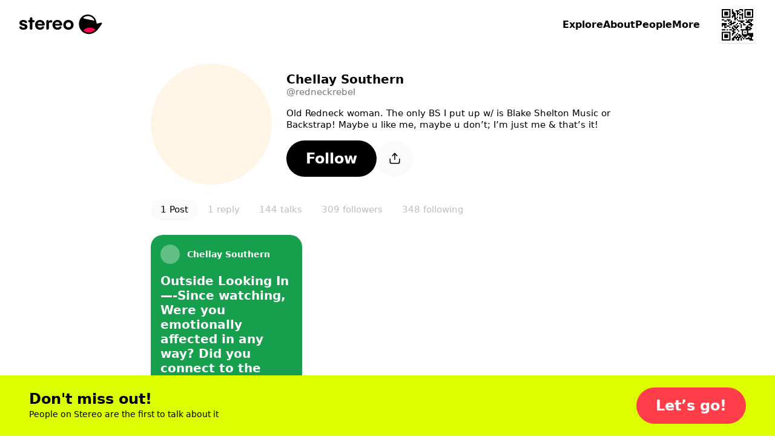

--- FILE ---
content_type: text/html; charset=utf-8
request_url: https://stereo.com/redneckrebel
body_size: 85420
content:
<!DOCTYPE html>
<html lang="en">
<head>
<meta charset="utf-8">
<link rel="preconnect" href="//stereocdn.com"/><link rel="preconnect" href="//*.stereocdn.com"/><link rel="preconnect" href="//*.streo.co"/><link rel="preconnect" href="//d13058ycfhe2cj.cloudfront.net"/><link rel="preconnect" href="//am-us.stereocdn.com"/><link rel="preconnect" href="//d1uys5gv2539gd.cloudfront.net"/><link rel="preconnect" href="//am-eu.stereocdn.com"/><link rel="preconnect" href="//static.stereo.com"/><link rel="preconnect" href="//storage.stereo.com"/><link rel="preconnect" href="//stereo-images.stereocdn.com"/><link rel="preconnect" href="//media.stereocdn.com"/><link rel="preconnect" href="//*.amazonaws.com"/><link rel="preconnect" href="//records.stereocdn.com"/><link rel="preconnect" href="//www.facebook.com"/><link rel="preconnect" href="//connect.facebook.net"/><link rel="preconnect" href="//www.googletagmanager.com"/><link rel="dns-prefetch" href="//stereocdn.com"/><link rel="dns-prefetch" href="//*.stereocdn.com"/><link rel="dns-prefetch" href="//*.streo.co"/><link rel="dns-prefetch" href="//d13058ycfhe2cj.cloudfront.net"/><link rel="dns-prefetch" href="//am-us.stereocdn.com"/><link rel="dns-prefetch" href="//d1uys5gv2539gd.cloudfront.net"/><link rel="dns-prefetch" href="//am-eu.stereocdn.com"/><link rel="dns-prefetch" href="//static.stereo.com"/><link rel="dns-prefetch" href="//storage.stereo.com"/><link rel="dns-prefetch" href="//stereo-images.stereocdn.com"/><link rel="dns-prefetch" href="//media.stereocdn.com"/><link rel="dns-prefetch" href="//*.amazonaws.com"/><link rel="dns-prefetch" href="//records.stereocdn.com"/><link rel="dns-prefetch" href="//www.facebook.com"/><link rel="dns-prefetch" href="//connect.facebook.net"/><link rel="dns-prefetch" href="//www.googletagmanager.com"/><link rel="alternate" hreflang="ru" href="https://stereo.com/ru/redneckrebel" /><link rel="alternate" hreflang="en" href="https://stereo.com/redneckrebel" /><link rel="alternate" hreflang="de" href="https://stereo.com/de/redneckrebel" /><link rel="alternate" hreflang="fr" href="https://stereo.com/fr/redneckrebel" /><link rel="alternate" hreflang="es" href="https://stereo.com/es/redneckrebel" /><link rel="alternate" hreflang="x-default" href="https://stereo.com/redneckrebel" /><meta name="viewport" content="width=device-width, initial-scale=1" /><meta name="theme-color" content="#000" /><meta property="fb:app_id" content="121359511719" /><meta name="twitter:app:id:googleplay" content="com.stereo.app" /><meta property="thumbnail" content="https://front.streo.co/static-resources/images/og-image-facebook-2022-02-18.6fb15dce0cfa408f3431.png" /><meta name="keywords" content="podcast, talk, live, broadcast, radio, conversations, chat, audio, voice, show, community,interview, dialogs" /><meta name="description" content="Old Redneck woman. The only BS I put up w/ is Blake Shelton Music or Backstrap! Maybe u like me, maybe u don’t; I’m just me &amp; that’s it!, 144 shows, 309 followers" /><meta property="og:url" content="https://stereo.com/redneckrebel" /><meta property="al:ios:url" content="stereo://stereo.com/aa/landto?page=9&uid=1607630036&ref=p21str%3A%3A%3Aredneckrebel" /><meta property="al:ios:app_store_id" content="1501818976" /><meta property="al:ios:app_name" content="Stereo" /><meta property="al:android:url" content="stereo://stereo.com/aa/landto?page=9&uid=1607630036&ref=p21str%3A%3A%3Aredneckrebel" /><meta property="al:android:package" content="com.stereo.app" /><meta property="al:android:app_name" content="Stereo" /><meta property="og:site_name" content="Stereo" /><meta property="og:type" content="profile" /><meta property="og:title" content="Follow @redneckrebel on Stereo now" /><meta property="og:description" content="Old Redneck woman. The only BS I put up w/ is Blake Shelton Music or Backstrap! Maybe u like me, maybe u don’t; I’m just me & that’s it!, 144 shows, 309 followers" /><meta property="og:image" itemprop="image" content="https://preview.stereocdn.com/redneckrebel/s_1649113570.jpg?ttl=86400" /><meta property="twitter:card" content="summary_large_image" /><meta property="twitter:image" content="https://preview.stereocdn.com/redneckrebel/s_1649113570.jpg?ttl=86400" /><meta property="twitter:title" content="Follow @redneckrebel on Stereo now" /><meta property="twitter:description" content="Old Redneck woman. The only BS I put up w/ is Blake Shelton Music or Backstrap! Maybe u like me, maybe u don’t; I’m just me & that’s it!, 144 shows, 309 followers" /><meta property="og:image:width" content="1200" /><meta property="og:image:height" content="1200" />
<title>Follow @redneckrebel on Stereo now</title>
<link href="https://front.streo.co/static-resources/css.625a9c8da40777efde82.js" rel="preload" as="script"><link href="https://front.streo.co/static-resources/langs/en.fb4498bef423c726b8f5.js" rel="preload" as="script"><link href="https://front.streo.co/static-resources/main.63e0c978b206faa1ca93.js" rel="preload" as="script"><link href="https://front.streo.co/static-resources/svg.7bcada1ba6efdde30d19.js" rel="preload" as="script"><link href="https://front.streo.co/static-resources/vendors.bf089c36aee2fc877ddc.js" rel="preload" as="script"><link rel="icon" href="https://front.streo.co/static-resources/images/favicon-16x16.61af4dc766adeab828d6.png" type="image/png" sizes="16x16" /><link rel="icon" href="https://front.streo.co/static-resources/images/favicon-32x32.91abda21784f9ce426bf.png" type="image/png" sizes="32x32" /><link rel="apple-touch-icon" href="https://front.streo.co/static-resources/images/apple-touch-icon.9bd912fd46ab38d0fcb7.png" sizes="180x180" /><link rel="canonical" href="https://stereo.com/redneckrebel"  /><style>body{-webkit-font-smoothing:antialiased;-moz-osx-font-smoothing:grayscale;font-family:system-ui;margin:0}*,:after,:before{box-sizing:border-box}svg{display:block}:global #root{font-family:PP Pangram Sans Rounded,system-ui;font-size:14px;line-height:18px}@media(min-width:600px){:global #root{font-size:14px;line-height:18px}}:global .simplifiedPage{font-family:system-ui}h1,h2,h3,ol,p,table,ul{font-family:PP Pangram Sans Rounded,system-ui;font-weight:600;margin:0;padding:0}:global(.simplifiedPage) h1,:global(.simplifiedPage) h2,:global(.simplifiedPage) h3,:global(.simplifiedPage) ol,:global(.simplifiedPage) p,:global(.simplifiedPage) table,:global(.simplifiedPage) ul{font-family:system-ui}h1,h2,h3{font-weight:700}:global(.h1),h1{margin-bottom:80px;margin-top:40px}@media(min-width:600px){:global(.h1),h1{margin-bottom:120px;margin-top:120px}}:global(.h2),h2{margin-bottom:40px;margin-top:80px}@media(min-width:600px){:global(.h2),h2{margin-bottom:60px;margin-top:120px}}:global(.h3),h3{margin-bottom:24px;margin-top:24px}section>section>section>:global(.h3),section>section>section>h3{margin-top:0}p,section{margin-bottom:1em}p:last-child,section:last-child{margin-bottom:0}ol,ul{margin-bottom:2.6em;margin-top:2.6em}ol:last-child,ul:last-child{margin-bottom:0}section>section{margin-bottom:40px}ol,ul{margin-left:2em}section>section{margin-top:40px}@media(min-width:600px){section>section{margin-top:60px}}section>section>section{margin-top:0}table{margin-bottom:40px;margin-top:40px}@media(min-width:600px){table{margin-bottom:60px;margin-top:60px}}.header1,:global(.h1),h1{font-family:PP Pangram Sans Rounded,system-ui;font-size:40px;font-weight:700;letter-spacing:0;line-height:40px;text-align:center}@media(min-width:600px){.header1,:global(.h1),h1{font-size:64px;font-weight:700;letter-spacing:0;line-height:64px}}:global(.simplifiedPage) .header1,:global(.simplifiedPage) :global(.h1),:global(.simplifiedPage) h1{font-family:system-ui}.header1 a,:global(.h1) a,h1 a{color:currentColor}.header2small,:global(.h2small),h2{font-family:PP Pangram Sans Rounded,system-ui;font-size:30px;font-weight:700;line-height:30px}@media(min-width:600px){.header2small,:global(.h2small),h2{font-size:40px;font-weight:700;line-height:40px}}:global(.simplifiedPage) .header2small,:global(.simplifiedPage) :global(.h2small),:global(.simplifiedPage) h2{font-family:system-ui}.header2,:global(.h2){font-family:PP Pangram Sans Rounded,system-ui;font-size:30px;font-weight:700;line-height:30px}@media(min-width:600px){.header2,:global(.h2){font-size:40px;font-weight:700;line-height:40px}}:global(.simplifiedPage) .header2,:global(.simplifiedPage) :global(.h2){font-family:system-ui}.header3,:global(.h3),h3{font-family:PP Pangram Sans Rounded,system-ui;font-size:20px;font-weight:700;line-height:24px}@media(min-width:600px){.header3,:global(.h3),h3{font-size:20px;font-weight:700;line-height:24px}}:global(.simplifiedPage) .header3,:global(.simplifiedPage) :global(.h3),:global(.simplifiedPage) h3{font-family:system-ui}.body1,p{font-family:PP Pangram Sans Rounded,system-ui;font-size:14px;font-weight:400;letter-spacing:.3px;line-height:18px}@media(min-width:600px){.body1,p{font-size:14px;font-weight:400;letter-spacing:.3px;line-height:18px}}:global(.simplifiedPage) .body1,:global(.simplifiedPage) p{font-family:system-ui}.body2{font-family:PP Pangram Sans Rounded,system-ui;font-size:14px;font-weight:400;line-height:24px}@media(min-width:600px){.body2{font-size:14px;font-weight:400;line-height:24px}}:global(.simplifiedPage) .body2{font-family:system-ui}.bodyLarge,:global(.pLarge){font-family:PP Pangram Sans Rounded,system-ui;font-size:20px;font-weight:700;line-height:24px;margin:40px 0}@media(min-width:600px){.bodyLarge,:global(.pLarge){font-size:20px;font-weight:700;line-height:24px}}:global(.simplifiedPage) .bodyLarge,:global(.simplifiedPage) :global(.pLarge){font-family:system-ui}table{font-family:PP Pangram Sans Rounded,system-ui;font-size:14px;font-weight:400;line-height:18px}@media(min-width:600px){table{font-size:14px;font-weight:400;line-height:18px}}:global(.simplifiedPage) table{font-family:system-ui}.body1 a,.body2 a,.bodyLarge a,:global(.pLarge) a{color:#fff;cursor:pointer;-webkit-text-decoration:none;text-decoration:none}.body1 a:hover,.body2 a:hover,.bodyLarge a:hover,:global(.pLarge) a:hover{-webkit-text-decoration:underline;text-decoration:underline}:global(.LIGHT) .body1 a,:global(.LIGHT) .body2 a,:global(.LIGHT) .bodyLarge a,:global(.LIGHT) :global(.pLarge) a,:global(.simplifiedPage) .body1 a,:global(.simplifiedPage) .body2 a,:global(.simplifiedPage) .bodyLarge a,:global(.simplifiedPage) :global(.pLarge) a{color:#ff3e4a}ul{list-style:none}ul li{position:relative}:global(.simplifiedPage) ul li{font-weight:400}ul li:before{background-color:currentColor;border-radius:50%;content:"";display:block;height:.375em;margin-right:15px;position:absolute;right:100%;top:.375em;width:.375em}ul li+li{margin-top:1em}ol ul li+li,ul ul li+li{margin-top:.5em}ol li{padding-left:10px;position:relative}:global(.simplifiedPage) ol li{font-weight:400}ol li+li{margin-top:1em}ol ol,ol ol li+li,ol ul,ul ol,ul ol li+li,ul ul{margin-top:.5em}h1[id],h2[id],h3[id],h4[id],li[id],ol[id],p[id],ul[id]{scroll-margin:150px 0 0 0}:global(.text-center){text-align:center}[data-simplebar]{align-content:flex-start;align-items:flex-start;flex-direction:column;flex-wrap:wrap;justify-content:flex-start;position:relative}.simplebar-wrapper{height:inherit;max-height:inherit;max-width:inherit;overflow:hidden;width:inherit}.simplebar-mask{direction:inherit;height:auto!important;overflow:hidden;width:auto!important;z-index:0}.simplebar-mask,.simplebar-offset{bottom:0;left:0;margin:0;padding:0;position:absolute;right:0;top:0}.simplebar-offset{-webkit-overflow-scrolling:touch;box-sizing:inherit!important;direction:inherit!important;resize:none!important}.simplebar-content-wrapper{-ms-overflow-style:none;box-sizing:border-box!important;direction:inherit;display:block;height:100%;max-height:100%;max-width:100%;overflow:auto;position:relative;scrollbar-width:none;width:auto}.simplebar-content-wrapper::-webkit-scrollbar,.simplebar-hide-scrollbar::-webkit-scrollbar{display:none;height:0;width:0}.simplebar-content:after,.simplebar-content:before{content:" ";display:table}.simplebar-placeholder{max-height:100%;max-width:100%;pointer-events:none;width:100%}.simplebar-height-auto-observer-wrapper{box-sizing:inherit!important;flex-basis:0;flex-grow:inherit;flex-shrink:0;float:left;height:100%;margin:0;max-height:1px;max-width:1px;overflow:hidden;padding:0;pointer-events:none;position:relative;width:100%;z-index:-1}.simplebar-height-auto-observer{box-sizing:inherit;display:block;height:1000%;left:0;min-height:1px;min-width:1px;opacity:0;top:0;width:1000%;z-index:-1}.simplebar-height-auto-observer,.simplebar-track{overflow:hidden;pointer-events:none;position:absolute}.simplebar-track{bottom:0;right:0;z-index:1}[data-simplebar].simplebar-dragging,[data-simplebar].simplebar-dragging .simplebar-content{-webkit-touch-callout:none;pointer-events:none;-webkit-user-select:none;user-select:none}[data-simplebar].simplebar-dragging .simplebar-track{pointer-events:all}.simplebar-scrollbar{left:0;min-height:10px;position:absolute;right:0}.simplebar-scrollbar:before{background:#000;border-radius:7px;content:"";opacity:0;position:absolute;transition:opacity .2s linear .5s}.simplebar-scrollbar.simplebar-visible:before{opacity:.5;transition-delay:0s;transition-duration:0s}.simplebar-track.simplebar-vertical{top:0;width:11px}.simplebar-scrollbar:before{bottom:2px;left:2px;right:2px;top:2px}.simplebar-track.simplebar-horizontal{height:11px;left:0}.simplebar-track.simplebar-horizontal .simplebar-scrollbar{bottom:0;left:0;min-height:0;min-width:10px;right:auto;top:0;width:auto}[data-simplebar-direction=rtl] .simplebar-track.simplebar-vertical{left:0;right:auto}.simplebar-dummy-scrollbar-size{-ms-overflow-style:scrollbar!important;direction:rtl;height:500px;opacity:0;overflow-x:scroll;overflow-y:hidden;position:fixed;visibility:hidden;width:500px}.simplebar-dummy-scrollbar-size>div{height:200%;margin:10px 0;width:200%}.simplebar-hide-scrollbar{-ms-overflow-style:none;left:0;overflow-y:scroll;position:fixed;scrollbar-width:none;visibility:hidden}.e00Sf7pFcMyBEupMwmRu{--background:var(--header-background,var(--background-color,inherit));--foreground:var(--header-foreground,inherit);background:#fff;border-bottom:1px solid #0000001a;color:#000;display:none;padding:12px 0}@media(min-width:600px){.e00Sf7pFcMyBEupMwmRu{padding-bottom:16px;padding-top:16px}}.e00Sf7pFcMyBEupMwmRu .Z6W2273dncWYsqeWy7J9{-webkit-text-decoration:underline;text-decoration:underline}.e00Sf7pFcMyBEupMwmRu .TtQ_DYdrG0xbb3dIxui7,.e00Sf7pFcMyBEupMwmRu .Z6W2273dncWYsqeWy7J9{color:inherit}.e00Sf7pFcMyBEupMwmRu.Lqbc8kWoDCKDprb8vriZ{display:block}.ezu8p1SaIvWusICJ_uxX{align-items:center;display:flex}.MR59JRstiNTfgKXtzQ9p{display:block;flex:1 1 auto}.TtQ_DYdrG0xbb3dIxui7{cursor:pointer;flex:0 0 auto;margin-left:20px}.TtQ_DYdrG0xbb3dIxui7,.TtQ_DYdrG0xbb3dIxui7 svg{display:block;height:24px;width:24px}.cSOgUXl_AsaJjub1OVWV{border:0;color:unset;font-size:unset;font-weight:unset;line-height:unset;margin:0;padding:0;text-decoration:unset}.rBJZBVNpJhfZM5UCWfhN{position:relative}@media(max-width:1000px){.HFIVunovdJvvFaetf_VG{position:relative}}@media(min-width:1000px){._DHSp5GHlYFUqEhI85PP{position:relative}}.zhhNuu1_Opkimouw_wbP{position:absolute}@media(max-width:1000px){.HZVkKm6zkTj_WMINhJdJ{position:absolute}}@media(min-width:1000px){.rS1KcC0apz4_1AquCnr0{position:absolute}}.sKZoYaTJO1WFukeLbq5Z{position:fixed}@media(max-width:1000px){.PF37wEPQSooABa2zDC62{position:fixed}}@media(min-width:1000px){._2zjXEHLRbbxU713WdE49{position:fixed}}.JB8l2py8NYYNvKIPqNcK{position:-webkit-sticky;position:sticky}@media(max-width:1000px){.orKWsvpmWZM1dPSZaTTh{position:-webkit-sticky;position:sticky}}@media(min-width:1000px){.Tp54cjFognI7F0YAu92u{position:-webkit-sticky;position:sticky}}.TwefkT5TTfbcijx3CBiU{position:static}@media(max-width:1000px){.VRo0Am9fcc1_kfeA_LpB{position:static}}@media(min-width:1000px){._648mvFPzP4DPZUBSTXs{position:static}}.LsF3cK9JX8p6yCrNRIsA{top:0}.HTda9ry2hLKO3hrAiJNE{bottom:0}.g_MZIpHh6xrChIpbWFzO{left:0}.xa9ptNlx52L8o57XeN23{right:0}.FOOfQjedVy7QMP8v8Q7e{top:.25rem}.OPyEvPYYBmRT1bz1Dnok{bottom:.25rem}.U9p0F7_ElE2tAVx8xpvs{left:.25rem}.LOkrardWnDlEUBlzJnzG{right:.25rem}.LoNYUNfHEuQBYugIXlVz{top:.5rem}.HtxyfsUr3xXbJrXid1LV{bottom:.5rem}.DeoQP7mU9MXsK4lXCea5{left:.5rem}.NzOk2z8ZsOzFciQcX3Jc{right:.5rem}.Xi0CYl_s7uIunP1MQVJg{top:1rem}.Ay5FhqTDB9MxypMpe_OX{bottom:1rem}.mobvCzK7BCpwsGm8ZdBW{left:1rem}.KKmszj0TNtHOS0jQ0E1G{right:1rem}.KCu_Fkte9qhcbUwIYU9n{top:1.25rem}.YxdkUSM5KNeIMdm7CTXl{bottom:1.25rem}.G4qH5aYpMZOR55eHCa7w{left:1.25rem}.z0PJkEPm_yPFSCm4uk9Q{right:1.25rem}.OHCpHgOTxBRgGze7ccI_{top:1.5rem}.yCZLysjjwDsQOz_sF0ql{bottom:1.5rem}.fomeZtFYvxgsVkNWebBs{left:1.5rem}.HpDygIcgapKWW2Inc68J{right:1.5rem}.R8kcAiLZOHLNyiZKf08r{top:2rem}.HBFMzeDY3i4dLeIUWziv{bottom:2rem}.gdxa0YNpAHrHhed5RAht{left:2rem}.nvS6BiRpvTMNi3zkExNK{right:2rem}.ZrZ_TpkvsFyO7Rg28UVn{top:3.75rem}.s78vVzU4AuzQFV0vCsnJ{bottom:3.75rem}.qqJaeapG3yTswWvn7vmO{left:3.75rem}.qdyibn1sZP3lsrZRz2Eq{right:3.75rem}.KiyKtuB9mDCyPtG9eXa1{top:7.5rem}.ZnzeFKHldOpGYkHarWnd{bottom:7.5rem}.w1uXFBsZWRurs_24gThM{left:7.5rem}.pzLP__sPkkl1cssfazy_{right:7.5rem}.d1jRUdUzWk90a4BqROdM{width:0}@media(max-width:1000px){.ofVMNGMk0IkZ_iuu83YA#BDtO8gCI7RWggcuQRe2p{width:0}}@media(min-width:1000px){.rilBwt3ERReD_TLmHFYg{width:0}}.E0X7dZbiqrqfsfwH3CdQ{height:0}@media(max-width:1000px){.mUWYqpV0NCrQDQkiLQF7{height:0}}@media(min-width:1000px){.bqy6oWZEKgoV5tXecI0V{height:0}}.uLQC8OZx3QzFGYdAs0OO{width:50%}@media(max-width:1000px){.ofVMNGMk0IkZ_iuu83YA#BDtO8gCI7RWggcuQRe2p{width:50%}}@media(min-width:1000px){.AxsMgvCINj8fVgpCWp1j{width:50%}}.QZhSlqiLdWNCBSn_6JgH{height:50%}@media(max-width:1000px){.U7PnoHTjgfQzjBmQ_mbL{height:50%}}@media(min-width:1000px){.f5Y075jLTZ44cjKkKRNY{height:50%}}.IrkQHser30p2_Xkgn7C7{width:60%}@media(max-width:1000px){.ofVMNGMk0IkZ_iuu83YA#BDtO8gCI7RWggcuQRe2p{width:60%}}@media(min-width:1000px){.fFrfhIdq3eHTqU1abTCH{width:60%}}.rlfyOJTHCGv_yqTyvHZW{height:60%}@media(max-width:1000px){.WiBWnreF5fjvQ0E1L2tW{height:60%}}@media(min-width:1000px){.TWz0aWMQ12AY8cuKzZMb{height:60%}}.oacbdZOPade_4pnqtdMn{width:100%}@media(max-width:1000px){.ofVMNGMk0IkZ_iuu83YA#BDtO8gCI7RWggcuQRe2p{width:100%}}@media(min-width:1000px){.STZXaV23sy4WkSRf_AVJ{width:100%}}.V64O67_WKeBAeuXBHrYl{height:100%}@media(max-width:1000px){.viST4PdJ_Xm1Kl__FP2d{height:100%}}@media(min-width:1000px){._5bmyQNAZo_KS3RjFWiFw{height:100%}}.JbOsUMfQH4D9ofqYHHw2{width:auto}@media(max-width:1000px){.ofVMNGMk0IkZ_iuu83YA#BDtO8gCI7RWggcuQRe2p{width:auto}}@media(min-width:1000px){.k5Y02FGJcglHoBRqrofg{width:auto}}.eDnCZNmEimpDcjx2U6sf{height:auto}@media(max-width:1000px){.LCTdQexPhgRTNkyO3pZC{height:auto}}@media(min-width:1000px){.TtpPjssMM26x8jwXCnOy{height:auto}}.kYIAm8Lk1h7pI1JVLzmQ{display:block}@media(max-width:1000px){.ZAEkveHxgZQ_b4H2dp92{display:block}}@media(min-width:1000px){.TkFzXCBF7ppxPVOQl25F{display:block}}.mCp6I1SlcAXbkfaMm1xM{display:inline}@media(max-width:1000px){.Q_qgyEYQYepI7f2qeAlh{display:inline}}@media(min-width:1000px){.ZbpJfJgiYt2ihdaaCU3U{display:inline}}.BjufGHPdM1Sfs02X4COO{display:inline-block}@media(max-width:1000px){.qYgpVwQfx5KuxMNEs1RW{display:inline-block}}@media(min-width:1000px){.BPldf0anaxkN_bTDPpJf{display:inline-block}}.MtERlawTv_qVbr6_b0FU{display:flex}@media(max-width:1000px){.Akd0hDByZFeLRoPsW53E{display:flex}}@media(min-width:1000px){.Jam2bg_iojNuAAcMpgt_{display:flex}}.rsmFvGUxEIUL0nVZwBSW{display:grid}@media(max-width:1000px){.j92EM5FvDnrYThn9_Dau{display:grid}}@media(min-width:1000px){.bwxGWkkIHFv5dWFKLgxF{display:grid}}.STbvR_iJbF_gY5DGbF0F{display:none}@media(max-width:1000px){.RUZDjmcKGoPlx9bvhTvA{display:none}}@media(min-width:1000px){.x6Cyz0NiBIXho4tjz1Cn{display:none}}.pr0BSXGQ_7r_Kiqq2cKK{flex-direction:column}@media(max-width:1000px){.PaO0GLSji6GIhNXSUSiA{flex-direction:column}}@media(min-width:1000px){.HMQDMWieZC_glVdldqei{flex-direction:column}}.Mom5H1fjUJLExXF6IMPY{flex-direction:column-reverse}@media(max-width:1000px){.MchI0TU8s6105wFcOeR3{flex-direction:column-reverse}}@media(min-width:1000px){.A40MlStDfgZbUGXHNujB{flex-direction:column-reverse}}.KsL95iyjaeyxD1egYPKQ{flex-direction:row}@media(max-width:1000px){.wU0KgIswnxC7S6oDghrk{flex-direction:row}}@media(min-width:1000px){.cQ2Vlg3w7fviso69FLIj{flex-direction:row}}.M13_XBLPm07RkA_3HbUp{flex-direction:row-reverse}@media(max-width:1000px){.G27m2rxkM8yCgi7NPGaW{flex-direction:row-reverse}}@media(min-width:1000px){.Fgz7m_c4cXrlVQJo9v3n{flex-direction:row-reverse}}.BsAeNRghHlQFnrdzxVWq{flex-wrap:wrap-reverse}@media(max-width:1000px){.dYtYLrQp34bs1JcYxLSu{flex-wrap:wrap-reverse}}@media(min-width:1000px){.Dahg_hAhTG1RoMV89IAS{flex-wrap:wrap-reverse}}.EgvUCIA2z77eVQMaj58Q{justify-content:flex-start}@media(max-width:1000px){.KAQh_8PfPpVwcAoooTHS{justify-content:flex-start}}@media(min-width:1000px){.SvRB2YUykcXw30Dj9G8j{justify-content:flex-start}}.nG2Q9NVXvu1mijX6vyrJ{justify-content:flex-end}@media(max-width:1000px){.VLGixQyNv_fUicgGKyPr{justify-content:flex-end}}@media(min-width:1000px){.NSPPhxubl3a09xiveaIf{justify-content:flex-end}}.Pa6urEpPn3XPn7TVvsGQ{justify-content:center}@media(max-width:1000px){.oigFpJYHO8OhSJV65k4F{justify-content:center}}@media(min-width:1000px){.U1RX6pCYxdKJrfR4e1ja{justify-content:center}}.cC_3ReMLEFE3ldNuGeRW{justify-content:space-between}@media(max-width:1000px){.uQqk2YFSF4dOY50VYGAt{justify-content:space-between}}@media(min-width:1000px){.I_r8p15v8aZ1RSvpJQOQ{justify-content:space-between}}.rXgBptuVnVHzTa7IHX1v{justify-content:space-around}@media(max-width:1000px){._xoFVpqTNcYaRGPEDaa4{justify-content:space-around}}@media(min-width:1000px){.g45_s9mcovnxMXmDiXZP{justify-content:space-around}}.b0VfPKBzSEtKLvlDlRQm{justify-content:space-evenly}@media(max-width:1000px){.jHVfBLYyNT74PZEZHYs6{justify-content:space-evenly}}@media(min-width:1000px){.g0g76sR3c7jlH6YR96zA{justify-content:space-evenly}}.A1qSyLSI8g7t95fBF8wq{align-items:flex-start}@media(max-width:1000px){.uS6hYcomnyGOIcX2w79m{align-items:flex-start}}@media(min-width:1000px){.CDpGWy5DxQEnd7VLp1ti{align-items:flex-start}}.RhzM1foOp4IR3_HOxZtM{align-items:flex-end}@media(max-width:1000px){.TydgcjiR9X_G2W9tpIQz{align-items:flex-end}}@media(min-width:1000px){.h88R85tYlVo1rFU0snfi{align-items:flex-end}}.A2utk2PUOJIXWiODCdl2{align-items:center}@media(max-width:1000px){.rDAL1hPX6cFmzbzW9nKQ{align-items:center}}@media(min-width:1000px){.iexqwXSslqwuVqUQU77_{align-items:center}}.NMVVyqlOnV2UwwEAUXh0{align-items:baseline}@media(max-width:1000px){.BoVA7eMWjprg_LnFcDsT{align-items:baseline}}@media(min-width:1000px){.Yuy9ShT46WAR0LzTFxeD{align-items:baseline}}.Guh3BiEtrb8JAs1GAZvO{align-items:stretch}@media(max-width:1000px){.ECBJteFiOAWHWBz0DA5F{align-items:stretch}}@media(min-width:1000px){.dxDB98qyvHQN03SHrtu5{align-items:stretch}}.vFhhmm5IIAe68P0dxQTA{gap:0}@media(max-width:1000px){.jbI8OCp9P8wD6ZjMi9fz{gap:0}}@media(min-width:1000px){.NJb4d5iOpSBaUEmhW027{gap:0}}.U41M5wRmX5sq3M6RAZnZ{gap:.25rem}@media(max-width:1000px){._QC1dMnSncVLYZMO2j11{gap:.25rem}}@media(min-width:1000px){.EOmpNbI_azHw40tWvZgd{gap:.25rem}}.bJRLOzldad_dYhy9bW88{gap:.5rem}@media(max-width:1000px){.ERtwyHOfAt9tXcSBZ1lb{gap:.5rem}}@media(min-width:1000px){.du4upn1Gvv01XWAU7cNA{gap:.5rem}}.hBepQoHMBxGdmWg4gjR9{gap:1rem}@media(max-width:1000px){.dt5stQ8SRtNXwKQDjQdy{gap:1rem}}@media(min-width:1000px){.wxYoUnl_gryr4592Wr94{gap:1rem}}.HSb18ewEfN8TaKIokYSg{gap:1.25rem}@media(max-width:1000px){.rW1swBBdd4aTwqCpQ7pN{gap:1.25rem}}@media(min-width:1000px){.VD7f1CmgXbjSrvlkRHf1{gap:1.25rem}}.eqyxHWVbe2SYhfi3LcLS{gap:1.5rem}@media(max-width:1000px){.T9u5oSyitI7SUAFhcc6d{gap:1.5rem}}@media(min-width:1000px){.TGLerxQDjvm2xQ13e89L{gap:1.5rem}}.mLPhlVRCBCMUmsh6K1nY{gap:2rem}@media(max-width:1000px){.Zi0SgaWfghtH31Anqm4t{gap:2rem}}@media(min-width:1000px){.ut2DI0sOXGjSVxMlo8Sg{gap:2rem}}.oSO_9RlYE2tcHQGjHiIR{gap:3.75rem}@media(max-width:1000px){.Q_eQ0ob78kndQe3Mrzkp{gap:3.75rem}}@media(min-width:1000px){.rXcukQatt4KSo2wWGebE{gap:3.75rem}}.xfOFcLcYVkjvdhOwASyQ{gap:7.5rem}@media(max-width:1000px){.d8itl3sgpHxw1bNNf3_p{gap:7.5rem}}@media(min-width:1000px){.biqBMP2dRIH9UJr4ttXb{gap:7.5rem}}.VzhFX0VhOp0h5n9vePJO{flex-wrap:wrap}@media(max-width:1000px){.Wyfwi9VLW71eplzh30AL{flex-wrap:wrap}}@media(min-width:1000px){.pCEWPey_y66KAF2ZYRwf{flex-wrap:wrap}}.oRHVm2kTDSgL7oNHs6VQ{flex-wrap:nowrap}@media(max-width:1000px){.LQcb3_sUT40Ea4Oc5VMt{flex-wrap:nowrap}}@media(min-width:1000px){.B6wdTqtI92myjAiElqVe{flex-wrap:nowrap}}.K8cD8G810uGpFJ8Mh_su{padding:0}@media(max-width:1000px){.e70DiNKix8cMDKW7MJW5{padding:0}}@media(min-width:1000px){.k8qG_B4yFiGV6bg8_4VU{padding:0}}.AyoIrJ26odjReadKUHpU{padding-left:0;padding-right:0}@media(max-width:1000px){.LVepwwtcVmEalH51k7dG{padding-left:0;padding-right:0}}@media(min-width:1000px){.xQ2K49PHOKabB9hgPiER{padding-left:0;padding-right:0}}.CgSU21H8hPQkR2ORvaPr{padding-bottom:0;padding-top:0}@media(max-width:1000px){.fP_wa5cemSZND544iTrU{padding-bottom:0;padding-top:0}}@media(min-width:1000px){.nwy3kxXSxb7rOKkYllZ1{padding-bottom:0;padding-top:0}}.gpQwjW0rlbpWFOSVApAw{padding-top:0}@media(max-width:1000px){.GhmvDK_MJlE5cUbBMEuz{padding-top:0}}@media(min-width:1000px){.fgRn9hEsvYPaQED6iE1Y{padding-top:0}}.ukm5U2dWffcqunYcdC9C{padding-bottom:0}@media(max-width:1000px){.SkEedY7ocFV36QEliVSb{padding-bottom:0}}@media(min-width:1000px){.vsON6MTcD8wIfD28iuow{padding-bottom:0}}.ZZbP0bXrqs_JEUIUixoq{padding-left:0}@media(max-width:1000px){.XbwAFvJPcF5TPq6Sy7J3{padding-left:0}}@media(min-width:1000px){.zWBtIybzWXfmPXeuX3Ta{padding-left:0}}.cM0C1h8qpuZV_KGDTXYK{padding-right:0}@media(max-width:1000px){.lyGt6JQPJbqNvDT_UgEK{padding-right:0}}@media(min-width:1000px){.POjNEc_KewC4EOv6gcDq{padding-right:0}}.YJJ0snOludF34t7rTyTW{padding:.25rem}@media(max-width:1000px){.di0fYg0d5dR2yed7HS_7{padding:.25rem}}@media(min-width:1000px){.XIpvn23lpd6x3anTZqeQ{padding:.25rem}}.AZ3HqmsRU0a2UKN3Age8{padding-left:.25rem;padding-right:.25rem}@media(max-width:1000px){.pnRMDOXt2unUo4Q1nZhg{padding-left:.25rem;padding-right:.25rem}}@media(min-width:1000px){.QpJ3nYmp7PfzPkC454ld{padding-left:.25rem;padding-right:.25rem}}.VQa0T98PX5Ya6pSQgrcL{padding-bottom:.25rem;padding-top:.25rem}@media(max-width:1000px){.dQcwHy_uaQOeFyJQucKQ{padding-bottom:.25rem;padding-top:.25rem}}@media(min-width:1000px){.bte4WUCF14Cd6U1ke_3i{padding-bottom:.25rem;padding-top:.25rem}}.rCpLHcirw_LJSRa4V_Y9{padding-top:.25rem}@media(max-width:1000px){.ZHAqWC8Kt46xTBPVzqwS{padding-top:.25rem}}@media(min-width:1000px){.Kq27hGvSi465bEKKacAu{padding-top:.25rem}}.F721dnKg8MDG0MftErJr{padding-bottom:.25rem}@media(max-width:1000px){.cUGInbNHkakqqFALdp8W{padding-bottom:.25rem}}@media(min-width:1000px){.fncxnCEg_oTXUQ5CgSyR{padding-bottom:.25rem}}.HWP2fFY41OitvuYwIQHJ{padding-left:.25rem}@media(max-width:1000px){.cbVptO2pDfFEteEnVtLT{padding-left:.25rem}}@media(min-width:1000px){.dq9oZCoU8TU_x4_u1jVY{padding-left:.25rem}}.OwcdA5fSNSRptffQp8AQ{padding-right:.25rem}@media(max-width:1000px){.eXISpdywnP96PXz69xjQ{padding-right:.25rem}}@media(min-width:1000px){.DoU5bdddsXg1EmYQHfK8{padding-right:.25rem}}.axbl3Uq2EMCiMzv9vTaA{padding:.5rem}@media(max-width:1000px){.kXsnVKwGmRfs1Mrc9qMy{padding:.5rem}}@media(min-width:1000px){.nG_xLfUxvyoEgVXhfsLF{padding:.5rem}}.sdycy4miJyYSTSOCZSDm{padding-left:.5rem;padding-right:.5rem}@media(max-width:1000px){.efLP0BtDpzGte6tLUQ8c{padding-left:.5rem;padding-right:.5rem}}@media(min-width:1000px){.dgQvYoHXGp0jxu8Ddh2U{padding-left:.5rem;padding-right:.5rem}}.wwqdkc_8pHf1kBJCKgWT{padding-bottom:.5rem;padding-top:.5rem}@media(max-width:1000px){.diSFAX5SDjIE6ipZvS7k{padding-bottom:.5rem;padding-top:.5rem}}@media(min-width:1000px){.QRkIytFm654iPGSlq_90{padding-bottom:.5rem;padding-top:.5rem}}.txBhu_MRiCuj1LKnh5Lc{padding-top:.5rem}@media(max-width:1000px){.ubukTdAisYXdkLbnDSyM{padding-top:.5rem}}@media(min-width:1000px){.Xc6EDxCknGDLxBfOvMbM{padding-top:.5rem}}.tuWA6mIK62VevhfvmF8R{padding-bottom:.5rem}@media(max-width:1000px){.x2EbEARjiDqPUm09OaY0{padding-bottom:.5rem}}@media(min-width:1000px){.qM_Adki8F65dpbLBGP0g{padding-bottom:.5rem}}.YKI5x77XDudLg_eA37Lv{padding-left:.5rem}@media(max-width:1000px){.lz_oTaNM4oZIaJKHCAPI{padding-left:.5rem}}@media(min-width:1000px){.pmTcH8plmXCgta4djlg1{padding-left:.5rem}}.NmLHtRt8tjEcrdBHR7ZE{padding-right:.5rem}@media(max-width:1000px){.kg7NHYPTSlTZZzsppMO5{padding-right:.5rem}}@media(min-width:1000px){.DuvHsdB7dmZxwoglZYRQ{padding-right:.5rem}}.UCNUqiA4lK68u3fNZ4pQ{padding:1rem}@media(max-width:1000px){.tM5W0VrR55_fecZwCsyE{padding:1rem}}@media(min-width:1000px){.JtNtqXzhBQazFfNhZHgg{padding:1rem}}.dpwbGw0gtJXGRN5aeDrb{padding-left:1rem;padding-right:1rem}@media(max-width:1000px){.qag3tamuXSxVcVAtVMhg{padding-left:1rem;padding-right:1rem}}@media(min-width:1000px){.FSteI_1dIsAGC0SyyjpX{padding-left:1rem;padding-right:1rem}}.dy9Mbs1lyQ5jlcq2gkvq{padding-bottom:1rem;padding-top:1rem}@media(max-width:1000px){.vc3BiPlMkVZTo0Bfu2g7{padding-bottom:1rem;padding-top:1rem}}@media(min-width:1000px){.hdLE6uWlqFxGEgknIgWN{padding-bottom:1rem;padding-top:1rem}}.RQ0LkfSdpoeyx4D_vGJf{padding-top:1rem}@media(max-width:1000px){.mj4PmFYjLfpKSJ88mCJi{padding-top:1rem}}@media(min-width:1000px){._xl2HevkJBH0p9MOuRJQ{padding-top:1rem}}.ttanm3KVliE8JtgaIVw_{padding-bottom:1rem}@media(max-width:1000px){.FKgM_oMV3wQt0dzKID_z{padding-bottom:1rem}}@media(min-width:1000px){.UXemPpeEyX72GlbZQdVz{padding-bottom:1rem}}.ehF_l6EZgG9wsjqp_WzH{padding-left:1rem}@media(max-width:1000px){.LYQskNyzoayOP82vRYe5{padding-left:1rem}}@media(min-width:1000px){.a0keFrEJVXziutj_eHB7{padding-left:1rem}}.rbpFGVlYjO8wUrJNns0g{padding-right:1rem}@media(max-width:1000px){.S9tdUkfftGaeJfzazjCi{padding-right:1rem}}@media(min-width:1000px){.NfX2z5Bwr1JFtUREz6mu{padding-right:1rem}}.xigKBhobYeLKrfftez3h{padding:1.25rem}@media(max-width:1000px){.sjROWg7WPVtD6pX9bL16{padding:1.25rem}}@media(min-width:1000px){.LumBitJa9YU74eDkay9g{padding:1.25rem}}.JcbDgXHJcWK7bxDEqlhg{padding-left:1.25rem;padding-right:1.25rem}@media(max-width:1000px){.z9SjY7HXQeZyaAY0qq1m{padding-left:1.25rem;padding-right:1.25rem}}@media(min-width:1000px){.WWbMh2l8YBkqKBRFaWXl{padding-left:1.25rem;padding-right:1.25rem}}.zG3ddtGVlUndLEDBZujV{padding-bottom:1.25rem;padding-top:1.25rem}@media(max-width:1000px){.RwqLJdrssVgxA9t0HZ1V{padding-bottom:1.25rem;padding-top:1.25rem}}@media(min-width:1000px){.P4mYBqcRu2jc6KkAYm9q{padding-bottom:1.25rem;padding-top:1.25rem}}.AYwmuGw_7JdwcQXlx35R{padding-top:1.25rem}@media(max-width:1000px){.rKyKXiT5kAwwxsqRM3QO{padding-top:1.25rem}}@media(min-width:1000px){.WY5j0JRHWIIWG1YYb2LR{padding-top:1.25rem}}.la9UmYpoBF0Cd8uT_RQ9{padding-bottom:1.25rem}@media(max-width:1000px){.B5DBmWEvLm61oCtjt2gY{padding-bottom:1.25rem}}@media(min-width:1000px){.KGmWxiHBp97fdQ2j49eP{padding-bottom:1.25rem}}.iKwuGjaYJuu6KVpP7lEN{padding-left:1.25rem}@media(max-width:1000px){.wcRe_xJHUbSimoIlxqNQ{padding-left:1.25rem}}@media(min-width:1000px){.XvBE1CDZRZsIz_qn1Mw_{padding-left:1.25rem}}.hR6pF8BeKum7VRIvmnJQ{padding-right:1.25rem}@media(max-width:1000px){.wJ1KO_IBpTnS_eKemGNV{padding-right:1.25rem}}@media(min-width:1000px){.RxQdHsEGcGnjk6UyML1F{padding-right:1.25rem}}.ERqUSIhuGXrKMdzxNyzm{padding:1.5rem}@media(max-width:1000px){.GNaE4lucMV7CzYScebCA{padding:1.5rem}}@media(min-width:1000px){.lTyQx2SyK5cEaLE0AhrE{padding:1.5rem}}.of3GnGowZUmcbxwyRGBH{padding-left:1.5rem;padding-right:1.5rem}@media(max-width:1000px){.B0C0G43qY4bmYSacVhp4{padding-left:1.5rem;padding-right:1.5rem}}@media(min-width:1000px){.brLftr322PqcoOUHMLda{padding-left:1.5rem;padding-right:1.5rem}}.yYv0n3uMTHuHoePH5ca7{padding-bottom:1.5rem;padding-top:1.5rem}@media(max-width:1000px){.TOnMj8kZoELFvFQSFlEg{padding-bottom:1.5rem;padding-top:1.5rem}}@media(min-width:1000px){.WH0Cww0wMTc2ZeWoSoeu{padding-bottom:1.5rem;padding-top:1.5rem}}.lhMtMYXSzkapsZEiFkxH{padding-top:1.5rem}@media(max-width:1000px){.kKt5yz83z0vT2VWCNwIw{padding-top:1.5rem}}@media(min-width:1000px){.zHwIOQ1DyFAtM2ws52Li{padding-top:1.5rem}}.xlIOW8XSXLgsI3ejOnxh{padding-bottom:1.5rem}@media(max-width:1000px){.OZIiGIxRTy9bad_fZHHi{padding-bottom:1.5rem}}@media(min-width:1000px){.JOSP1hEUF899mWeWyblH{padding-bottom:1.5rem}}.SYYkGQ1jHWp7Y15nPQ6t{padding-left:1.5rem}@media(max-width:1000px){.eweR8FYCvtLqdFpGN7HX{padding-left:1.5rem}}@media(min-width:1000px){.TGtO0fCG4Z1WUfOJvKAc{padding-left:1.5rem}}.ElQGlQfdWTlB7RRdVD29{padding-right:1.5rem}@media(max-width:1000px){.hBJ5_i2RCa9aPhNpuRJs{padding-right:1.5rem}}@media(min-width:1000px){.MfnFc7bB9OYhzkfCIl5A{padding-right:1.5rem}}.JkeOj6XT2eTcaOG0TMAm{padding:2rem}@media(max-width:1000px){.ym9ACYzh0jHn7Kvtj8Z5{padding:2rem}}@media(min-width:1000px){.lvCc9Wxh4GqQjFI3vWxA{padding:2rem}}.YuS0HO2Gt42Dsq2zQCM0{padding-left:2rem;padding-right:2rem}@media(max-width:1000px){.u0vRbSCe50vvIL_PoTGF{padding-left:2rem;padding-right:2rem}}@media(min-width:1000px){.ZP2IKp35f7Zi3ukGLjKc{padding-left:2rem;padding-right:2rem}}.MKmyJYXfoY3lKCErGUTC{padding-bottom:2rem;padding-top:2rem}@media(max-width:1000px){.GeZmTIYmXtRC596yqiRY{padding-bottom:2rem;padding-top:2rem}}@media(min-width:1000px){.ihFGY1IFNOANpQI4VM6a{padding-bottom:2rem;padding-top:2rem}}.BmbEIHfGLbS2dlWtFyPR{padding-top:2rem}@media(max-width:1000px){.Stl9RfhtqNDUPPZ2ioD2{padding-top:2rem}}@media(min-width:1000px){.EDihruHljhfu4XkfHfbW{padding-top:2rem}}.mIAkVfVwPnxSfZAkXfwc{padding-bottom:2rem}@media(max-width:1000px){.SU4aNPDNL1qb3F1Z5vNt{padding-bottom:2rem}}@media(min-width:1000px){.vcp5KzOwAv1tonQ2LI5d{padding-bottom:2rem}}.wFb698cwAg8hQDBTdQUn{padding-left:2rem}@media(max-width:1000px){.Npx50Z_AxN4AWSiMtM_J{padding-left:2rem}}@media(min-width:1000px){._yY6OkApiAL_LvTHCAKw{padding-left:2rem}}.gbnQlERUUSoI5GmxQsVf{padding-right:2rem}@media(max-width:1000px){.vB1gNDHWlt0MOv_Yj812{padding-right:2rem}}@media(min-width:1000px){.pC_nwCCcCQTuKMnICn3f{padding-right:2rem}}.h2mCUjRkdNyoPVViGzVc{padding:3.75rem}@media(max-width:1000px){.NyOhmdja7DTs5LrjsQ33{padding:3.75rem}}@media(min-width:1000px){.iFMRtZ7hxqROliFERjfL{padding:3.75rem}}.q4lwi4AeOdP6yeA6o0Ua{padding-left:3.75rem;padding-right:3.75rem}@media(max-width:1000px){.PUSESG9FfqISoqgeFLA0{padding-left:3.75rem;padding-right:3.75rem}}@media(min-width:1000px){.liAiUNVzXHlAv4tJUHx1{padding-left:3.75rem;padding-right:3.75rem}}.PX7108tMa_BgfoeR6FH4{padding-bottom:3.75rem;padding-top:3.75rem}@media(max-width:1000px){.Todju2IYOMzqgZiKZcgs{padding-bottom:3.75rem;padding-top:3.75rem}}@media(min-width:1000px){.VA67kYUlQwZEpxmNPX2w{padding-bottom:3.75rem;padding-top:3.75rem}}.I7CxlT_67EMyYn3N1kTS{padding-top:3.75rem}@media(max-width:1000px){.rJo0nVJSSXCnIdyJ0xIX{padding-top:3.75rem}}@media(min-width:1000px){.wmF6CJBW8Db5tKnnsSIQ{padding-top:3.75rem}}.JDNFpmrwz8kuJFEj_nPl{padding-bottom:3.75rem}@media(max-width:1000px){.cJcrlzFd1D34fJHjnY7W{padding-bottom:3.75rem}}@media(min-width:1000px){.nnSVNBFHF5wru2rFCIF0{padding-bottom:3.75rem}}.v6XWj00xBnaueJHcNd0k{padding-left:3.75rem}@media(max-width:1000px){.ZLRgxcLSSHhLmmJoP6jG{padding-left:3.75rem}}@media(min-width:1000px){.myg8HQ2BqDRT88zLI7cF{padding-left:3.75rem}}.TsOOS1XDboZP8hUW19PP{padding-right:3.75rem}@media(max-width:1000px){.TIgOMUadW4qElH5y1E6I{padding-right:3.75rem}}@media(min-width:1000px){.tcxbK4gGgn3r8q5nZjYZ{padding-right:3.75rem}}.Avhq4DAdwXMtPBBlLAaV{padding:7.5rem}@media(max-width:1000px){.aMZHe5uxKjoXJzfNmjgd{padding:7.5rem}}@media(min-width:1000px){.CZDgaCwNiM0IHwpzNtyL{padding:7.5rem}}.gsWM_9ZQAUeGeWf7aEoA{padding-left:7.5rem;padding-right:7.5rem}@media(max-width:1000px){.yfxOiUqtZDlVAhLDMgYD{padding-left:7.5rem;padding-right:7.5rem}}@media(min-width:1000px){.oDoRxHzsDlfUZBHtp7BH{padding-left:7.5rem;padding-right:7.5rem}}.LqeRmGWGGLGKeBe30FHd{padding-bottom:7.5rem;padding-top:7.5rem}@media(max-width:1000px){.PAb9W0PAABGqWOutaNKl{padding-bottom:7.5rem;padding-top:7.5rem}}@media(min-width:1000px){.v6fcb8H0CmZ4CpMb7Bvs{padding-bottom:7.5rem;padding-top:7.5rem}}.HQ4o4IT4qgHkpryZ0mvK{padding-top:7.5rem}@media(max-width:1000px){.rgKM14UP8D3X79sBx_aJ{padding-top:7.5rem}}@media(min-width:1000px){.ziKuEpT4Pv8FPCZDbyvE{padding-top:7.5rem}}.yCKbVvWsXnpjwrmHU8Mb{padding-bottom:7.5rem}@media(max-width:1000px){.TGJNqN9q2f3a5PXkmudq{padding-bottom:7.5rem}}@media(min-width:1000px){.wQpnRd809sPcaPA9CBbF{padding-bottom:7.5rem}}.jALkfvqyZB8bkEmSQ36g{padding-left:7.5rem}@media(max-width:1000px){.AJgfqj8pOlpiz5GBfcAG{padding-left:7.5rem}}@media(min-width:1000px){.ZKnuQFxM7K23en3PJ0V0{padding-left:7.5rem}}.lWQGvV9y8mYgjnvFvKLG{padding-right:7.5rem}@media(max-width:1000px){.n0AooNqQZaJaNT587A2q{padding-right:7.5rem}}@media(min-width:1000px){.QDfExXeanLQyrJF3h3iE{padding-right:7.5rem}}.rEFJtCxlzsSm3GZZBclS{margin:0!important}@media(max-width:1000px){.uxwQx8cJpUtTOpevDi7S{margin:0!important}}@media(min-width:1000px){.R7SMzIy76Nwkc6hSzI4Q{margin:0!important}}.xufnzoP9HrJgldv0Q8xN{margin-left:0!important;margin-right:0!important}@media(max-width:1000px){.dGhMgGiITnmS4pnJBNsv{margin-left:0!important;margin-right:0!important}}@media(min-width:1000px){.wKzATrtMqqb2D9XBT4Nl{margin-left:0!important;margin-right:0!important}}.lCxK0jNGHcINuhFzSAdc{margin-bottom:0!important;margin-top:0!important}@media(max-width:1000px){.gk2SidCOby_ws5POOvnF{margin-bottom:0!important;margin-top:0!important}}@media(min-width:1000px){.qp6IDdJ8WKmOLVWK4wgy{margin-bottom:0!important;margin-top:0!important}}.roctv0WNSO_P_MDkwxzL{margin-top:0!important}@media(max-width:1000px){.nptz2SgboWRFfMNo0mo4{margin-top:0!important}}@media(min-width:1000px){.zGAjWxR3iDposCRjSGRp{margin-top:0!important}}._BuKHL1XQU_YDIHtIwR3{margin-bottom:0!important}@media(max-width:1000px){.RM5OzJVRwdpI251MgGzS{margin-bottom:0!important}}@media(min-width:1000px){.J1Tc4SQg3saAmUG7IZnl{margin-bottom:0!important}}.auHcV7rqoxh0A5QvRj0w{margin-left:0!important}@media(max-width:1000px){.dvF9cCoZSyyqyv8RKbBi{margin-left:0!important}}@media(min-width:1000px){.OCryHbTEy0qZ61MsV3sf{margin-left:0!important}}.MqQvwilZOtwRPVM_BOIM{margin-right:0!important}@media(max-width:1000px){.T49u9wUoxJB9FI7aaEjO{margin-right:0!important}}@media(min-width:1000px){.kegQ7M2OaV_mJmpSIbLW{margin-right:0!important}}.nUtCTnVewif2VA8hkYPK{margin:-7.5rem!important}@media(max-width:1000px){.UL5uyxwR2nO5vTsQ9fs3{margin:-7.5rem!important}}@media(min-width:1000px){.tqpucnbrBn5RuMR9QWSK{margin:-7.5rem!important}}.QhjRlw3ibKDm38sQlG5G{margin-left:-7.5rem!important;margin-right:-7.5rem!important}@media(max-width:1000px){.yZjcNkY6d04K0eMHKsD0{margin-left:-7.5rem!important;margin-right:-7.5rem!important}}@media(min-width:1000px){.yVF7P9_9SRtbYZvql9wn{margin-left:-7.5rem!important;margin-right:-7.5rem!important}}.YvYPzuxijcceGd3mtS3m{margin-bottom:-7.5rem!important;margin-top:-7.5rem!important}@media(max-width:1000px){.xugKUwSe8wlRKlVq5azk{margin-bottom:-7.5rem!important;margin-top:-7.5rem!important}}@media(min-width:1000px){.xCvrCsbqZG1kSnpaPGSg{margin-bottom:-7.5rem!important;margin-top:-7.5rem!important}}.uLnrfq5j3fOCjwYz1XsS{margin-top:-7.5rem!important}@media(max-width:1000px){.Gw04F1rGUS3sy3w63aKq{margin-top:-7.5rem!important}}@media(min-width:1000px){.KmkkNVd8Q6NWjTZxN0TH{margin-top:-7.5rem!important}}.SR8tWlibEIbA1Put__Qh{margin-bottom:-7.5rem!important}@media(max-width:1000px){.Hr7E7UfdM3RyFipew6EN{margin-bottom:-7.5rem!important}}@media(min-width:1000px){.CKUhkL4O9WWzcBn7iwS3{margin-bottom:-7.5rem!important}}.p6ylBDf4Faoo0ox_2I5O{margin-left:-7.5rem!important}@media(max-width:1000px){.jil8MtU5CNnbh912WlEP{margin-left:-7.5rem!important}}@media(min-width:1000px){.SNVdB4LSwN_o5uNDKsLW{margin-left:-7.5rem!important}}.gLXHlqY3Lh724VBmmRMC{margin-right:-7.5rem!important}@media(max-width:1000px){.NFxlI6SOFjYJ9gKWwIY7{margin-right:-7.5rem!important}}@media(min-width:1000px){.n3jXvWzqsRiINBMxbb2L{margin-right:-7.5rem!important}}.mGlv8Piy4edkKD7MTcDk{margin:-3.75rem!important}@media(max-width:1000px){.FGQQTwtbXPWMv1LIouJI{margin:-3.75rem!important}}@media(min-width:1000px){.mdgVtHtPEng3_O6zGP2u{margin:-3.75rem!important}}.yqbuvkBb7uUZllU9KpOZ{margin-left:-3.75rem!important;margin-right:-3.75rem!important}@media(max-width:1000px){.wiIXRUzWKzi1e7_Z7pwo{margin-left:-3.75rem!important;margin-right:-3.75rem!important}}@media(min-width:1000px){.p3Xa2KRtbmJTJCHk7o2o{margin-left:-3.75rem!important;margin-right:-3.75rem!important}}.vARWMQ63nw6q3TIstBtO{margin-bottom:-3.75rem!important;margin-top:-3.75rem!important}@media(max-width:1000px){.H9r94Og5CFKvmh4dNNOQ{margin-bottom:-3.75rem!important;margin-top:-3.75rem!important}}@media(min-width:1000px){.hYoOnyx6aP15PBpAR6xq{margin-bottom:-3.75rem!important;margin-top:-3.75rem!important}}.kbJ5x7Nik7TXV4ojr5Do{margin-top:-3.75rem!important}@media(max-width:1000px){.klNyEo03V1cnNGm0ljTG{margin-top:-3.75rem!important}}@media(min-width:1000px){.uWfAZDcCPt_T9F_0looO{margin-top:-3.75rem!important}}.M6lbuxrpmxJ2XIM8Na1T{margin-bottom:-3.75rem!important}@media(max-width:1000px){.eoNFYIOfww_A4W1HYgmq{margin-bottom:-3.75rem!important}}@media(min-width:1000px){.qNZSZBmLKqDwpiaUwIO3{margin-bottom:-3.75rem!important}}.tVYmuO4gLE8HmvwJJjhz{margin-left:-3.75rem!important}@media(max-width:1000px){.VbUSKEZxsaanP9PYI8wd{margin-left:-3.75rem!important}}@media(min-width:1000px){.oTZtkVmJCuBmHlaAPjvz{margin-left:-3.75rem!important}}.ctV8IeGyzCjzHnwC9T1U{margin-right:-3.75rem!important}@media(max-width:1000px){.GmaQ4eBNxiiYUdFKeqZg{margin-right:-3.75rem!important}}@media(min-width:1000px){.Aw3xeg53GZ9gDP31u2KH{margin-right:-3.75rem!important}}.WpxIMwPP7OqDqhj3HWxo{margin:-2rem!important}@media(max-width:1000px){.dcwneAHTSPA8N_ogAMDq{margin:-2rem!important}}@media(min-width:1000px){.LhcML4qKQ4QN6lzzMi4A{margin:-2rem!important}}.pZiuWicgoAJsDJih4_Sw{margin-left:-2rem!important;margin-right:-2rem!important}@media(max-width:1000px){.N1ffQKcVv5FIm23t1LIg{margin-left:-2rem!important;margin-right:-2rem!important}}@media(min-width:1000px){.aE9YPAVFbbv0xPcguQJe{margin-left:-2rem!important;margin-right:-2rem!important}}.aF3XEETC9OSpXQdxmMQ6{margin-bottom:-2rem!important;margin-top:-2rem!important}@media(max-width:1000px){.w6aw6aCuvmRgTlfc24Qr{margin-bottom:-2rem!important;margin-top:-2rem!important}}@media(min-width:1000px){.JoG7PFM4XwVaGdzkkQUX{margin-bottom:-2rem!important;margin-top:-2rem!important}}.SvDJ6du73XB40ZPHeE8L{margin-top:-2rem!important}@media(max-width:1000px){.iaLA5QLl1E9sfdPrNa5S{margin-top:-2rem!important}}@media(min-width:1000px){.sz5ZXaCSvYdPH_sKcnXn{margin-top:-2rem!important}}.RUmGelkeU4R0MNSwwfwf{margin-bottom:-2rem!important}@media(max-width:1000px){.vOy2OceQP44k8qwN75RR{margin-bottom:-2rem!important}}@media(min-width:1000px){.yPM9oxvQe276EL9MLPOZ{margin-bottom:-2rem!important}}.Jvh8cAfgjILwYUwHcXcU{margin-left:-2rem!important}@media(max-width:1000px){.SXa6cK42c2amNHSrN6dn{margin-left:-2rem!important}}@media(min-width:1000px){.jy59CvtqclOfs0Yi8hQH{margin-left:-2rem!important}}.LFm5hREVwweq51uq0gCW{margin-right:-2rem!important}@media(max-width:1000px){.yKe0yCn7744NunwQ3FYg{margin-right:-2rem!important}}@media(min-width:1000px){.Z4jSPmxSiiML2dLISoPG{margin-right:-2rem!important}}.lk2uP3gyFtEsY1I9Upv8{margin:-1.5rem!important}@media(max-width:1000px){.QNvkXIlfC7ff3fvqvQDz{margin:-1.5rem!important}}@media(min-width:1000px){.ODG3jKfqS0Py71vw2jNC{margin:-1.5rem!important}}.sNtiaRzgGageoeS73DXU{margin-left:-1.5rem!important;margin-right:-1.5rem!important}@media(max-width:1000px){.v2fTz32QWBaQyFri34Z5{margin-left:-1.5rem!important;margin-right:-1.5rem!important}}@media(min-width:1000px){.ZGrP8zqzxmbF75MQqfBB{margin-left:-1.5rem!important;margin-right:-1.5rem!important}}.OYBf3XhwiMMLXxl991Nw{margin-bottom:-1.5rem!important;margin-top:-1.5rem!important}@media(max-width:1000px){.h__hiRUKETRajWcqZMbJ{margin-bottom:-1.5rem!important;margin-top:-1.5rem!important}}@media(min-width:1000px){.iNYrf6P5H8KLbptInq0L{margin-bottom:-1.5rem!important;margin-top:-1.5rem!important}}.q_idPQ74CGOQhdTKFmXQ{margin-top:-1.5rem!important}@media(max-width:1000px){.utR0yZIMxAcFHax1qX8B{margin-top:-1.5rem!important}}@media(min-width:1000px){.n4lQEG1uNF5puZPBcVZA{margin-top:-1.5rem!important}}.iRTpO7WoIubzq5k8zlsX{margin-bottom:-1.5rem!important}@media(max-width:1000px){.ZejF8yCOaubScLLx0_XN{margin-bottom:-1.5rem!important}}@media(min-width:1000px){.zZmlb5fqkkuWEm2XRndX{margin-bottom:-1.5rem!important}}.u13WbtVxNkiBL11N7gfr{margin-left:-1.5rem!important}@media(max-width:1000px){.anxSAYAfr2zSY9fBbtlJ{margin-left:-1.5rem!important}}@media(min-width:1000px){.ZGl1am3147axVs8dTdnd{margin-left:-1.5rem!important}}.THSUHvhiIFpt97eEaaXQ{margin-right:-1.5rem!important}@media(max-width:1000px){.jTJjVlpox5sq9a3AxkW1{margin-right:-1.5rem!important}}@media(min-width:1000px){.e4ivSarfHufpwH2uCnp8{margin-right:-1.5rem!important}}.cADgOC0VoZ8o8aKCblrH{margin:-1.25rem!important}@media(max-width:1000px){._iLaeq5Y5crk1SD5f64i{margin:-1.25rem!important}}@media(min-width:1000px){.sNIQdEXgyBnFF9VD8vo7{margin:-1.25rem!important}}.pInK7RGpYUXp3Qbr6Ln1{margin-left:-1.25rem!important;margin-right:-1.25rem!important}@media(max-width:1000px){.PQ4d3JkZ2_Jy3mLJ4l9r{margin-left:-1.25rem!important;margin-right:-1.25rem!important}}@media(min-width:1000px){.mend_eCSZ5eXy_DMSk59{margin-left:-1.25rem!important;margin-right:-1.25rem!important}}.QnkQJe8O5ez25DjlIHb2{margin-bottom:-1.25rem!important;margin-top:-1.25rem!important}@media(max-width:1000px){.zvKjuazkXaVqps8Glb_o{margin-bottom:-1.25rem!important;margin-top:-1.25rem!important}}@media(min-width:1000px){.hPfd6GLuHt32VxYauKzm{margin-bottom:-1.25rem!important;margin-top:-1.25rem!important}}.jRklmoINrWddyWKAmkw8{margin-top:-1.25rem!important}@media(max-width:1000px){.Ba6Y95I1GFGWq04EcFKW{margin-top:-1.25rem!important}}@media(min-width:1000px){.rDq07jhSNeHuoEtt0aBy{margin-top:-1.25rem!important}}.AP8NgpnUyNr8QWffMbih{margin-bottom:-1.25rem!important}@media(max-width:1000px){.e6PjVzxwqVisljQqtDpN{margin-bottom:-1.25rem!important}}@media(min-width:1000px){.JDvm6arMFarke_t_93wg{margin-bottom:-1.25rem!important}}.OLeuuP6GEKQzgc2YhgA4{margin-left:-1.25rem!important}@media(max-width:1000px){.s1rraDY_O5ahpQi1tBOw{margin-left:-1.25rem!important}}@media(min-width:1000px){.mDWMaoUkgLN_cX5dbz4k{margin-left:-1.25rem!important}}.HTcUvurw5ITDGh0U9sGI{margin-right:-1.25rem!important}@media(max-width:1000px){.wrp1X23WafNMbAQhGRZl{margin-right:-1.25rem!important}}@media(min-width:1000px){.q11tnrddUU9xJjGHC5Iz{margin-right:-1.25rem!important}}.fx8j60l4XDNu0FdJsvFr{margin:-1rem!important}@media(max-width:1000px){.omrnRou6xbE6ElDEmRXA{margin:-1rem!important}}@media(min-width:1000px){.MzUnBl5fzXzOD05srsfQ{margin:-1rem!important}}.AVmIpyEzUr3xNRDJiymT{margin-left:-1rem!important;margin-right:-1rem!important}@media(max-width:1000px){.BUWsaPoOnOHBZUEii58n{margin-left:-1rem!important;margin-right:-1rem!important}}@media(min-width:1000px){.QI_3KF2mm3BxMRroqf07{margin-left:-1rem!important;margin-right:-1rem!important}}.hg7iL4FXtkA6nBbNEjeB{margin-bottom:-1rem!important;margin-top:-1rem!important}@media(max-width:1000px){.E7qX791qKgYLoi9FMow7{margin-bottom:-1rem!important;margin-top:-1rem!important}}@media(min-width:1000px){.HDSvA9Sz0xg1YWEMpD_0{margin-bottom:-1rem!important;margin-top:-1rem!important}}.T7G_8JgZ4xCzql5Bdel_{margin-top:-1rem!important}@media(max-width:1000px){.saiDKgEtYkKZ0KIXbZVb{margin-top:-1rem!important}}@media(min-width:1000px){.Iq3VkBeRixIwduHiysDE{margin-top:-1rem!important}}.CwjViqWAvfp0okl6YOpw{margin-bottom:-1rem!important}@media(max-width:1000px){.BoD5E9O37eZHy61PpVi9{margin-bottom:-1rem!important}}@media(min-width:1000px){.Vg5ZJ1p4npsPX2YW2zCe{margin-bottom:-1rem!important}}.Y0DENm_o2IdxtM3LFmna{margin-left:-1rem!important}@media(max-width:1000px){.mQN1za75Lq5rYp3lyTl6{margin-left:-1rem!important}}@media(min-width:1000px){.sEWZloJUrRRfhM5Kt_uv{margin-left:-1rem!important}}.k1Thv4PHeeYDGdUfvyoR{margin-right:-1rem!important}@media(max-width:1000px){.qpwT4gb3khcHW382Vfj9{margin-right:-1rem!important}}@media(min-width:1000px){.Bx7oD0b0Y0nDU_S8LUNl{margin-right:-1rem!important}}.myCy_pyxBjTotYEEZuPR{margin:-.5rem!important}@media(max-width:1000px){.S9WKDB0Wh62X92PgiZhJ{margin:-.5rem!important}}@media(min-width:1000px){.gyhX4xJE_0lcGSUEzEuj{margin:-.5rem!important}}.VxGuRXODXNqVP7sdwhYg{margin-left:-.5rem!important;margin-right:-.5rem!important}@media(max-width:1000px){.uNzhUNkDRMFIpawHnVwC{margin-left:-.5rem!important;margin-right:-.5rem!important}}@media(min-width:1000px){.etdkLf5iY34rAeRaoTL4{margin-left:-.5rem!important;margin-right:-.5rem!important}}.mQLMcRX5Lqejiwwk7PBB{margin-bottom:-.5rem!important;margin-top:-.5rem!important}@media(max-width:1000px){._MrQc72e8uc7c7RIAtV0{margin-bottom:-.5rem!important;margin-top:-.5rem!important}}@media(min-width:1000px){.yMuw7dbVIr86KpXy3C38{margin-bottom:-.5rem!important;margin-top:-.5rem!important}}.T_GzEFMoUafzVjH1w8tY{margin-top:-.5rem!important}@media(max-width:1000px){.Jt68qMkq_jQOOgESjjgn{margin-top:-.5rem!important}}@media(min-width:1000px){.z2XhECIsLo_FAYOCJrRA{margin-top:-.5rem!important}}.i1k6z4RJzNMW9OhJIbGS{margin-bottom:-.5rem!important}@media(max-width:1000px){.wrTWlC8qK30QquFE4AJM{margin-bottom:-.5rem!important}}@media(min-width:1000px){.KgXiL5iW0OQIH0UO0PZC{margin-bottom:-.5rem!important}}.iGLz_nJs3kvdtKA9kF3L{margin-left:-.5rem!important}@media(max-width:1000px){.WFMiKC6NrSxQoRPkmxgh{margin-left:-.5rem!important}}@media(min-width:1000px){.PRg0enfqO1poDJvobjx2{margin-left:-.5rem!important}}.yXgfeMnX7ZmIalb52yZ1{margin-right:-.5rem!important}@media(max-width:1000px){.UnkDxGcIv1lCLK5Xyl5t{margin-right:-.5rem!important}}@media(min-width:1000px){.VYzshW3LogIRyunlIPtM{margin-right:-.5rem!important}}.hhXf3br3roQe4ZWxHld9{margin:-.25rem!important}@media(max-width:1000px){.V4ZiU5MRV3kx00KSgGKO{margin:-.25rem!important}}@media(min-width:1000px){.QJ51pcOa5uSXWdWPplYy{margin:-.25rem!important}}.TlhiiuYgnGEt9MfOGnVA{margin-left:-.25rem!important;margin-right:-.25rem!important}@media(max-width:1000px){.roI_VMqeQkOwvqfmYNSc{margin-left:-.25rem!important;margin-right:-.25rem!important}}@media(min-width:1000px){.A5mbnO7otTRWMYLLX2fA{margin-left:-.25rem!important;margin-right:-.25rem!important}}.h1PiCTrcRptmFtaTJfJ3{margin-bottom:-.25rem!important;margin-top:-.25rem!important}@media(max-width:1000px){._9K9k8slchK_ljzKv7p4{margin-bottom:-.25rem!important;margin-top:-.25rem!important}}@media(min-width:1000px){.Gtfx5k9Fh1CA_cQqFKTA{margin-bottom:-.25rem!important;margin-top:-.25rem!important}}.SVv5td1oCqlhgHJFwotq{margin-top:-.25rem!important}@media(max-width:1000px){.VhWfgxXL1XbUmAxzZxcw{margin-top:-.25rem!important}}@media(min-width:1000px){.uS_Tj2lUyt3lWNEqnlrb{margin-top:-.25rem!important}}.n0fqbdmDwlAov5XZqYZO{margin-bottom:-.25rem!important}@media(max-width:1000px){.CDcV5KScXZcgxmPLP6K5{margin-bottom:-.25rem!important}}@media(min-width:1000px){.Shk1RX1AD370xdpFqdX8{margin-bottom:-.25rem!important}}.AQq8W9XLJcNBMDeqAOkx{margin-left:-.25rem!important}@media(max-width:1000px){.HIgeUhb7l6gdoiFcPaQd{margin-left:-.25rem!important}}@media(min-width:1000px){.oHptqf54h70lEtmQFmpB{margin-left:-.25rem!important}}.QYLdIgaxPjvcHvW2ve_o{margin-right:-.25rem!important}@media(max-width:1000px){.nTiasJLKngl7c4rdMms0{margin-right:-.25rem!important}}@media(min-width:1000px){.Y94TKkZh8OKgccQArUY5{margin-right:-.25rem!important}}.H295jGyKh5vB2TpeOYoV{margin:.25rem!important}@media(max-width:1000px){.regMCGm4i8_dPUKbDf94{margin:.25rem!important}}@media(min-width:1000px){.HIDAS2wFNrWvKSlx6USn{margin:.25rem!important}}.c3T02MQAw79Zk7qXLqxU{margin-left:.25rem!important;margin-right:.25rem!important}@media(max-width:1000px){.MY2l1tHkBvnhwWZRWbbP{margin-left:.25rem!important;margin-right:.25rem!important}}@media(min-width:1000px){.lxPsPzDk2ZBJapB00B7u{margin-left:.25rem!important;margin-right:.25rem!important}}.JD6iiOu8R5UXei_51OjA{margin-bottom:.25rem!important;margin-top:.25rem!important}@media(max-width:1000px){.RmYjTt8zAk3Fih8ZhCxh{margin-bottom:.25rem!important;margin-top:.25rem!important}}@media(min-width:1000px){.TrL8VdzcBhyyaWKgk8en{margin-bottom:.25rem!important;margin-top:.25rem!important}}.gimlINb8KuauICMuvivV{margin-top:.25rem!important}@media(max-width:1000px){.GlXbMOtTDacbq7CSk5mD{margin-top:.25rem!important}}@media(min-width:1000px){.vLaWGNSEG8USI0VAd4xp{margin-top:.25rem!important}}.ahecMUnHw6fxd3ekgwzX{margin-bottom:.25rem!important}@media(max-width:1000px){.amKkQ6_OndXfx6EG8fyp{margin-bottom:.25rem!important}}@media(min-width:1000px){.igHxf7WnG9YyQspkWCB7{margin-bottom:.25rem!important}}.lRMCJ5AWubPzM9yPxdE3{margin-left:.25rem!important}@media(max-width:1000px){.bFF95GebaKzcSBUJdFaA{margin-left:.25rem!important}}@media(min-width:1000px){._eSgZf_KUbwo45npgmBd{margin-left:.25rem!important}}.yk26JkGW0XVILFlW1fIV{margin-right:.25rem!important}@media(max-width:1000px){.ce0BWtA52YxAV9wsnHkS{margin-right:.25rem!important}}@media(min-width:1000px){.Ew4dlx2SB8aV7r2hqdL7{margin-right:.25rem!important}}.uZl8jfHE0VULHsropnuu{margin:.5rem!important}@media(max-width:1000px){.QvMVqNtaGfLrZSsY6awO{margin:.5rem!important}}@media(min-width:1000px){.TkTofcvUeKuZ2JNIHRKj{margin:.5rem!important}}.vGq5Th2bNzTbvXc96v5o{margin-left:.5rem!important;margin-right:.5rem!important}@media(max-width:1000px){.b7mDbFDhj9FTFtIsM8ad{margin-left:.5rem!important;margin-right:.5rem!important}}@media(min-width:1000px){.m_3HPBNTKhAh3K0vcOLQ{margin-left:.5rem!important;margin-right:.5rem!important}}.WmzqJjaMFKjIRQYtPj8c{margin-bottom:.5rem!important;margin-top:.5rem!important}@media(max-width:1000px){.fVn8uRARWur_xSx8oRIS{margin-bottom:.5rem!important;margin-top:.5rem!important}}@media(min-width:1000px){.dcky_hqOC1dNjLCVdKxA{margin-bottom:.5rem!important;margin-top:.5rem!important}}.A9goAl1GshJp0TyEz5uQ{margin-top:.5rem!important}@media(max-width:1000px){.jRCQgg1PtrDeT80uVa3Q{margin-top:.5rem!important}}@media(min-width:1000px){.cROdoA_cevT3E0I36TTI{margin-top:.5rem!important}}.A19LpnJHSfxMhJZ0lVxC{margin-bottom:.5rem!important}@media(max-width:1000px){.hdPP30OEXnWv1AaYcFzM{margin-bottom:.5rem!important}}@media(min-width:1000px){.JiDbSNRZuC8740lrVewA{margin-bottom:.5rem!important}}.PiOhV0uaXEfbeUkkAYKV{margin-left:.5rem!important}@media(max-width:1000px){.q_TxzYsaB1kCdbvDWqN1{margin-left:.5rem!important}}@media(min-width:1000px){.TEmvgb0STo7fTQoye5D0{margin-left:.5rem!important}}.sUjDDUV7ZmxkZzAtOFav{margin-right:.5rem!important}@media(max-width:1000px){.piOVPVAqxMosWBzQG6g7{margin-right:.5rem!important}}@media(min-width:1000px){.A0gJnRdVVnHZp9Ja_5BO{margin-right:.5rem!important}}.uB15OoOUhO_KLRKcWRro{margin:1rem!important}@media(max-width:1000px){.qAQUqHiUKTSdlEfuh14W{margin:1rem!important}}@media(min-width:1000px){.K05BxS4uuZMI0PtG9cOY{margin:1rem!important}}.T2YmuNpDq1BJKqXhF0iF{margin-left:1rem!important;margin-right:1rem!important}@media(max-width:1000px){.yLljDZbPL_cdOtdHeEs4{margin-left:1rem!important;margin-right:1rem!important}}@media(min-width:1000px){.CW_CAc5oH3GJabkDxiGN{margin-left:1rem!important;margin-right:1rem!important}}._iGTQaaGnp2xUyIkoba_{margin-bottom:1rem!important;margin-top:1rem!important}@media(max-width:1000px){.Bo5U0e0t1TKXS7b0hcpY{margin-bottom:1rem!important;margin-top:1rem!important}}@media(min-width:1000px){.BX1LDJURn7TJ6TIVyVkE{margin-bottom:1rem!important;margin-top:1rem!important}}.egGhM6LHMaWHiAY1P9vj{margin-top:1rem!important}@media(max-width:1000px){.QjFd9yyJXSNMHLyF8rww{margin-top:1rem!important}}@media(min-width:1000px){.tfQfG6F6yi3rn_HmwDBA{margin-top:1rem!important}}.AnjnAawbs9wiDceIzuCe{margin-bottom:1rem!important}@media(max-width:1000px){.x4asAVWCTTjUfo_OgZlu{margin-bottom:1rem!important}}@media(min-width:1000px){.bnU0jbOBO49gIMhArLzd{margin-bottom:1rem!important}}.KgTD24XNm3_nyf3dvfQe{margin-left:1rem!important}@media(max-width:1000px){.r_05T1rl7YMvFo9szjIm{margin-left:1rem!important}}@media(min-width:1000px){.WCkTT4by6IiBRXWB_uho{margin-left:1rem!important}}.L8MtYCDbbEQ04McZnHlk{margin-right:1rem!important}@media(max-width:1000px){.YdUOWPlwKWeFqrEzTo3s{margin-right:1rem!important}}@media(min-width:1000px){.EVZcvQ_noI7rP_hDCbN_{margin-right:1rem!important}}.EJ5QUgNlc8ZP562au_fG{margin:1.25rem!important}@media(max-width:1000px){.Urd5dF8ECVaiDbTZj9ur{margin:1.25rem!important}}@media(min-width:1000px){.RoHfPZOtzeVs9VAgZPi3{margin:1.25rem!important}}.Amhv6fIQcckYKOhlb4qL{margin-left:1.25rem!important;margin-right:1.25rem!important}@media(max-width:1000px){.JexPiAxU7KYZ8rBa0Eo2{margin-left:1.25rem!important;margin-right:1.25rem!important}}@media(min-width:1000px){.cWEiwZXZMolLaZ2N8nWK{margin-left:1.25rem!important;margin-right:1.25rem!important}}.usGLDW2J1zjzRKogQIF2{margin-bottom:1.25rem!important;margin-top:1.25rem!important}@media(max-width:1000px){.IujTwmUc8QT4OTiZejHw{margin-bottom:1.25rem!important;margin-top:1.25rem!important}}@media(min-width:1000px){.lyTbDVJjvrhUQTxTnLA_{margin-bottom:1.25rem!important;margin-top:1.25rem!important}}.l2jlsMy7dyklFzENJ7kl{margin-top:1.25rem!important}@media(max-width:1000px){.M4okTVHc030KVLAmqV1R{margin-top:1.25rem!important}}@media(min-width:1000px){.lVeWVkXNB8qlSYePxJ8a{margin-top:1.25rem!important}}.ZCYn16rQLQiJRVnjB63Q{margin-bottom:1.25rem!important}@media(max-width:1000px){.euPJgMM2CHmJ5QCdLosc{margin-bottom:1.25rem!important}}@media(min-width:1000px){.rn3yTXBzOFw3APzgqA0I{margin-bottom:1.25rem!important}}.PP9GkQgB4kGU_L8I4hzK{margin-left:1.25rem!important}@media(max-width:1000px){.STeCcnYJJ7zWNgZG4m0X{margin-left:1.25rem!important}}@media(min-width:1000px){.AsSZNYh_g1TwsyE2q2Zo{margin-left:1.25rem!important}}.Xvqx5JumtKbV51o_SrCA{margin-right:1.25rem!important}@media(max-width:1000px){.AnrbPCm2TUYfN18Q9PEB{margin-right:1.25rem!important}}@media(min-width:1000px){.rBAlhLwEkzH3C_ptpt65{margin-right:1.25rem!important}}.tYCMe0IHhBkuLy0QcJnx{margin:1.5rem!important}@media(max-width:1000px){.yBl84q5tLDS7cY86qxdp{margin:1.5rem!important}}@media(min-width:1000px){.XCsWRG9eTdkisgwjDebb{margin:1.5rem!important}}.pgi_7mZL3PRVnmfNbDfn{margin-left:1.5rem!important;margin-right:1.5rem!important}@media(max-width:1000px){.bgbs97_ysqQVEw0e3f_z{margin-left:1.5rem!important;margin-right:1.5rem!important}}@media(min-width:1000px){.erRQxCuwAQxwlIlkkOQU{margin-left:1.5rem!important;margin-right:1.5rem!important}}.Sh8dnLhmzffWvsLiJ1FJ{margin-bottom:1.5rem!important;margin-top:1.5rem!important}@media(max-width:1000px){.jITBeO3ffLrWraaPw82Q{margin-bottom:1.5rem!important;margin-top:1.5rem!important}}@media(min-width:1000px){.MK6xnc4uMGJxR9wSPuMS{margin-bottom:1.5rem!important;margin-top:1.5rem!important}}.LKm4tU6EqVB1fy263Omk{margin-top:1.5rem!important}@media(max-width:1000px){.tyK4B6p9nP3uctc4xeWM{margin-top:1.5rem!important}}@media(min-width:1000px){.FJjHCwI5kIXKhE7XKqWO{margin-top:1.5rem!important}}.rXfKOlkN4lph4vBI2J_j{margin-bottom:1.5rem!important}@media(max-width:1000px){.dd0jG_DoKSufXOyGqZ33{margin-bottom:1.5rem!important}}@media(min-width:1000px){.O9O0QGRNQLBYYJYjv41u{margin-bottom:1.5rem!important}}.FDQd6igwnN2_AhXvcHfH{margin-left:1.5rem!important}@media(max-width:1000px){.Y0aCDI3MrDMQGjdvKQJF{margin-left:1.5rem!important}}@media(min-width:1000px){.TCeoXeetwVxtHXJpr953{margin-left:1.5rem!important}}.eRYcpU1k_M4mko_aIbJa{margin-right:1.5rem!important}@media(max-width:1000px){.yRhGDcbsJhw6uw7NKoCH{margin-right:1.5rem!important}}@media(min-width:1000px){.J8sy5RzS5yj6GgVp8C9M{margin-right:1.5rem!important}}.ETiDZ0M8F9XrnH7sEfES{margin:2rem!important}@media(max-width:1000px){.QOcR3mDbpa14POXbuQOk{margin:2rem!important}}@media(min-width:1000px){.EUomrNmOjo0_9yVYvSUH{margin:2rem!important}}.yEUejoQJm5ijXset3u6W{margin-left:2rem!important;margin-right:2rem!important}@media(max-width:1000px){.lQ5hPu3r2tPz5ArubkCG{margin-left:2rem!important;margin-right:2rem!important}}@media(min-width:1000px){.kvB1lS3JqBRLWO6QGlDH{margin-left:2rem!important;margin-right:2rem!important}}.L00vljjyit2WGNUrthZh{margin-bottom:2rem!important;margin-top:2rem!important}@media(max-width:1000px){.uv0UWOshoWowMPQEYUXe{margin-bottom:2rem!important;margin-top:2rem!important}}@media(min-width:1000px){.ibPv2nRRfHzG7MLDUB12{margin-bottom:2rem!important;margin-top:2rem!important}}.EIQqw_AkrAJTVPdkP0sY{margin-top:2rem!important}@media(max-width:1000px){.FeK4eft7TrAmR8ivFtP8{margin-top:2rem!important}}@media(min-width:1000px){.jUWfal0JbQixHVlyjdpI{margin-top:2rem!important}}.pmheAvwXi8rUOo3eTrM_{margin-bottom:2rem!important}@media(max-width:1000px){.Ril4KxoEQ93wQtqGTEhx{margin-bottom:2rem!important}}@media(min-width:1000px){.Z56c4pQl7raF4a0l1KzY{margin-bottom:2rem!important}}.feiJN3pSMy5qe_w9scj_{margin-left:2rem!important}@media(max-width:1000px){.p6GZw86cXLnK7uTWAc2w{margin-left:2rem!important}}@media(min-width:1000px){.TxInwTvVZQeJBEyXgd0j{margin-left:2rem!important}}.cDmJ98_FMSpEexsRMbHx{margin-right:2rem!important}@media(max-width:1000px){.daJDLS9SjGXMD_UMbOue{margin-right:2rem!important}}@media(min-width:1000px){.Ao1Qw608cCGDzfvF63Rz{margin-right:2rem!important}}.qnAzb285xXhX9g9fkmtI{margin:3.75rem!important}@media(max-width:1000px){.RTCtdXNLZlkL6Ps4dNSx{margin:3.75rem!important}}@media(min-width:1000px){.XseeEdNqWw_naUiTILk9{margin:3.75rem!important}}.OfUjePH050twAe09OTLq{margin-left:3.75rem!important;margin-right:3.75rem!important}@media(max-width:1000px){.WBu9GgZrwyKDoNU76FQq{margin-left:3.75rem!important;margin-right:3.75rem!important}}@media(min-width:1000px){.hYUaeW4krBmHumuLMf9_{margin-left:3.75rem!important;margin-right:3.75rem!important}}.CHEfIrz6YHtN4gPPg4Tt{margin-bottom:3.75rem!important;margin-top:3.75rem!important}@media(max-width:1000px){.qosv9K_Uo1pCOlEbZFHQ{margin-bottom:3.75rem!important;margin-top:3.75rem!important}}@media(min-width:1000px){.qfZobHQHmQpZh4Gnf1Aa{margin-bottom:3.75rem!important;margin-top:3.75rem!important}}.KQQ8q7ZB3GBfh_ITuIpR{margin-top:3.75rem!important}@media(max-width:1000px){.x4HCi_SP8KtdtfidIIw6{margin-top:3.75rem!important}}@media(min-width:1000px){.LiQiRMN7l0RAIOyMySIl{margin-top:3.75rem!important}}.dlbft0HS_p34tiK7_Tnd{margin-bottom:3.75rem!important}@media(max-width:1000px){.X6t_kQ9VnjeCObvjJl87{margin-bottom:3.75rem!important}}@media(min-width:1000px){.PantWTRYJg8fwZNruWe2{margin-bottom:3.75rem!important}}.ToKYkqwQlis0FyMPdu0w{margin-left:3.75rem!important}@media(max-width:1000px){.i4nLleJofy3UNEjQrVWQ{margin-left:3.75rem!important}}@media(min-width:1000px){.IHdtw8eCRXcr_BG9M4HR{margin-left:3.75rem!important}}.iMglKfJDGZEfZf9p9bEQ{margin-right:3.75rem!important}@media(max-width:1000px){.K9BcR4lFwyjt0OnBnRUV{margin-right:3.75rem!important}}@media(min-width:1000px){.hk0Qu9OwNu78f5p6vbFe{margin-right:3.75rem!important}}.bdbbD17qJXZz2gTAZ1VV{margin:7.5rem!important}@media(max-width:1000px){.jBqH8MqKPa7CCgoKYozN{margin:7.5rem!important}}@media(min-width:1000px){.NaT3eNJAODVXAnYwHUhJ{margin:7.5rem!important}}.xmcCTfWqbAskbGmsgbPH{margin-left:7.5rem!important;margin-right:7.5rem!important}@media(max-width:1000px){.ApSN2W0QmgWvValkaxvp{margin-left:7.5rem!important;margin-right:7.5rem!important}}@media(min-width:1000px){.NL1wluNMrqh7NF_sIUXM{margin-left:7.5rem!important;margin-right:7.5rem!important}}.ZHCXJsDeDC7c40gAblPu{margin-bottom:7.5rem!important;margin-top:7.5rem!important}@media(max-width:1000px){.x3BLK3uvKX9L0XlIZb9r{margin-bottom:7.5rem!important;margin-top:7.5rem!important}}@media(min-width:1000px){.Vs5mi7aJGBdRFIHVVyDB{margin-bottom:7.5rem!important;margin-top:7.5rem!important}}.qC23IJsqjqjuje9G59EG{margin-top:7.5rem!important}@media(max-width:1000px){.sBvOZcqVDuJABtQhw98D{margin-top:7.5rem!important}}@media(min-width:1000px){.FW8scC2LkW9My_0ULqUQ{margin-top:7.5rem!important}}.BXBD78CWYXrlNRD56xYG{margin-bottom:7.5rem!important}@media(max-width:1000px){.PwZcyOOxdC1aLFFEWJWg{margin-bottom:7.5rem!important}}@media(min-width:1000px){.pn6VY6jjqvOIEZE6_Z_H{margin-bottom:7.5rem!important}}.nF4muOd1LJvjkdizCeDs{margin-left:7.5rem!important}@media(max-width:1000px){.vVqvwzWr38FDdgTKQQw_{margin-left:7.5rem!important}}@media(min-width:1000px){.ejTi18RDQy_oZlSMRj_L{margin-left:7.5rem!important}}.C2mKlBJkdziJOSpN8OQD{margin-right:7.5rem!important}@media(max-width:1000px){.sHSvfCgRbtjBQAcwMf5n{margin-right:7.5rem!important}}@media(min-width:1000px){.FTsuJGc36utRFXn6Acwv{margin-right:7.5rem!important}}.tvPw1jsSaI8ABAueg6Hr{margin:auto!important}@media(max-width:1000px){.pzJSCHwStcOtzElyY8wt{margin:auto!important}}@media(min-width:1000px){.jg7O2uALWCsbYRViBZVH{margin:auto!important}}.WbzTftZzkSCIVw1AKFO8{margin-left:auto!important;margin-right:auto!important}@media(max-width:1000px){.hhEqrFz1uW_VtvNJ8Xmg{margin-left:auto!important;margin-right:auto!important}}@media(min-width:1000px){.k5uu03FpEZdsReITf8vY{margin-left:auto!important;margin-right:auto!important}}.hisOQ67cJvY_k6xsvUwg{margin-bottom:auto!important;margin-top:auto!important}@media(max-width:1000px){.IfEQrFtgH00_TGE6Ot3e{margin-bottom:auto!important;margin-top:auto!important}}@media(min-width:1000px){.N9ScVzspLlEA3RyGjkrA{margin-bottom:auto!important;margin-top:auto!important}}.ZiGgLMkJb8cTKyaKTi_F{margin-top:auto!important}@media(max-width:1000px){.WhBFBJLCilEsnqa7RZwc{margin-top:auto!important}}@media(min-width:1000px){.JNBJjXzFpcT8W1ZjFObr{margin-top:auto!important}}.kpq7WUoXhNkyEDzOEWbN{margin-bottom:auto!important}@media(max-width:1000px){.Hx7EDEe7HSc1EZ8SHGVg{margin-bottom:auto!important}}@media(min-width:1000px){.kedO0nPcHMeJSQZjjDkL{margin-bottom:auto!important}}._po6FCtTlXs6n2R2TU5R{margin-left:auto!important}@media(max-width:1000px){.Q_BEGBp8jcULe7o1esa6{margin-left:auto!important}}@media(min-width:1000px){.fdxo5GPQRfBACmpS1SFt{margin-left:auto!important}}.jAzGLnUvloq4FTUqi25w{margin-right:auto!important}@media(max-width:1000px){.xHaTdxZBiAdRQaul4uwp{margin-right:auto!important}}@media(min-width:1000px){.tLevjHjiV0VpsrL0HIv0{margin-right:auto!important}}.q5DSN5ZVwx2jNnvyuUH_{background-color:inherit}@media(max-width:1000px){.QMDlCTGq6ItODB41ndO1{background-color:inherit}}@media(min-width:1000px){._HFOusHFIQHvSS6FRid_{background-color:inherit}}.fppHKdD0iNnemmKNKLWk{color:inherit}@media(max-width:1000px){.LpZYK7qaJe4nwLRdQSpJ{color:inherit}}@media(min-width:1000px){.bVuAsi__gmrjpPnyts7G{color:inherit}}.gU_PWRf4nHauriIgOJJQ{border-color:inherit}@media(max-width:1000px){.zDnkELTqIaScK036vcMe{border-color:inherit}}@media(min-width:1000px){.UkXmZFffZIBkuNoM7aKx{border-color:inherit}}.HTNBojCR4c4sVvAtCiUK{background-color:#000}@media(max-width:1000px){.Egv6lf4GgsE5CkHsKfe4{background-color:#000}}@media(min-width:1000px){.uG6FbtDy9C1S_Ygges5G{background-color:#000}}.g6qFCM505F67xl0HEjl5{color:#000}@media(max-width:1000px){.jzOEl40NrtpNbgK2V7WQ{color:#000}}@media(min-width:1000px){.sBuPkLpAeZ2rpgKu5JGT{color:#000}}.eaEZlnVFn16Q9e23evIT{border-color:#000}@media(max-width:1000px){.UagWvuoBFKsxAX183pLd{border-color:#000}}@media(min-width:1000px){.poR896ZlZlwxebzs4xfi{border-color:#000}}.Fxsdi1Dcn8MFhWKa9dOP{background-color:#767676}@media(max-width:1000px){.caSeZKINwPGXxBtrz1H7{background-color:#767676}}@media(min-width:1000px){.A3GnohJdFmtvquYuAh8s{background-color:#767676}}.euT3pKQc7TRuGrvawast{color:#767676}@media(max-width:1000px){.rWkynA2kkN_AQyN8_Uws{color:#767676}}@media(min-width:1000px){.eMKuuKwOKzF_OCIXsKV2{color:#767676}}.whALBAupqqYQ9TZKNfMa{border-color:#767676}@media(max-width:1000px){.WOpexMpbNAGWOmj6kiSo{border-color:#767676}}@media(min-width:1000px){.qfTxr3oZacz1Dbgo9vCT{border-color:#767676}}.lD9mUNw1_2UWcdPyjpQ0{background-color:#bdbdbd}@media(max-width:1000px){.F9axvS5FwowOtISMK_1d{background-color:#bdbdbd}}@media(min-width:1000px){.zxVjOIDf3QgVZgbE0FJb{background-color:#bdbdbd}}.tFCzsl7CnxteNuurTdvb{color:#bdbdbd}@media(max-width:1000px){.gdNI5lw7pC_R224x95Q2{color:#bdbdbd}}@media(min-width:1000px){.Y8AVNEgQAx85rux8m2fp{color:#bdbdbd}}.LjWLSYyYIJuOa1kAGzxD{border-color:#bdbdbd}@media(max-width:1000px){.CCyVcyWgzpvMh_oi4ngu{border-color:#bdbdbd}}@media(min-width:1000px){.P2_JlOUgWt6iQZkFircn{border-color:#bdbdbd}}.p1GRhXNm6y_IFEfs_Rxg{background-color:#eaeaea}@media(max-width:1000px){.FsuLdTSbiKOlHwjGk6dI{background-color:#eaeaea}}@media(min-width:1000px){.JTReocAdFXlSzpNwpeOr{background-color:#eaeaea}}.mTFa_Tii_pCdFFhqJtbA{color:#eaeaea}@media(max-width:1000px){.howZrUqlxnWqoTTSwSJy{color:#eaeaea}}@media(min-width:1000px){.TTSucILskg9JL_WC6IXI{color:#eaeaea}}.RJyjxTj_rzJy4emZRR_H{border-color:#eaeaea}@media(max-width:1000px){.kft5Ru1QsQU1L8GcGi_A{border-color:#eaeaea}}@media(min-width:1000px){.Ena4Igv7Y6bRMMF0H75I{border-color:#eaeaea}}.vMQO_7ANtU__Jvh0raSJ{background-color:#fafafa}@media(max-width:1000px){.aH1gxcAYeN5fyrDznJ3Q{background-color:#fafafa}}@media(min-width:1000px){.jwQLMC2kmU1Vd2YA6_eg{background-color:#fafafa}}.Kv_55jZd_ydaqbaAkL9a{color:#fafafa}@media(max-width:1000px){.aVQszQGAU2RTGWRXPFBv{color:#fafafa}}@media(min-width:1000px){.sOrr1eGNFiuu55DTZAaB{color:#fafafa}}.eGyjd6yJYMtthyhOzNnQ{border-color:#fafafa}@media(max-width:1000px){.c7v3cKq_1NAuhLbhU4Wy{border-color:#fafafa}}@media(min-width:1000px){.AiwoQL2I6wZUM_5XXHxJ{border-color:#fafafa}}.zr3qOg0g5I7I78v9qAen{background-color:#fff}@media(max-width:1000px){.Lde3ANADm1xsuUbZhs14{background-color:#fff}}@media(min-width:1000px){.yKCH14hjuAGd2GkorbG3{background-color:#fff}}.BXFu6SV_gldAGKVN2vCU{color:#fff}@media(max-width:1000px){.MCY82jJSoh6Ib1TuTTps{color:#fff}}@media(min-width:1000px){.Wgxa0xlNmZWdex2HRu4A{color:#fff}}.TpwEDcQj3wYj9RjzjnND{border-color:#fff}@media(max-width:1000px){.WMYrNNZXBU8DDlCl4xMY{border-color:#fff}}@media(min-width:1000px){.rB9_nBnWFROAut6h8huA{border-color:#fff}}.D_kg7sWX2puqEywTUAhR{background-color:#0000}@media(max-width:1000px){.ycwrE_vq3srItLb30Mlh{background-color:#0000}}@media(min-width:1000px){.lWylsUIzsyPQ13csV7Os{background-color:#0000}}.AOQq69baNJdocSx6Vslx{color:#0000}@media(max-width:1000px){.rN8TS8Iy7Na5AYbgv2PV{color:#0000}}@media(min-width:1000px){.cEJfWaNHfxxH8Sg6_V7r{color:#0000}}.KvaDh2MH5EDESCzojHTQ{border-color:#0000}@media(max-width:1000px){.TvVujkOqaTLaAJO7OI0Q{border-color:#0000}}@media(min-width:1000px){.mioCtUW0qhBVopXSjS7y{border-color:#0000}}.pzBxjXVG_VoMELAW3ssg{background-color:#ff3e4a}@media(max-width:1000px){.EYsO67wDIlUHMd_mG3xb{background-color:#ff3e4a}}@media(min-width:1000px){.pYdORJRJzSUXyULTsDdN{background-color:#ff3e4a}}.yuRAoFcAOfiD_5Sm53Fh{color:#ff3e4a}@media(max-width:1000px){.AN5gu5P7o9mRXtkMHf_y{color:#ff3e4a}}@media(min-width:1000px){.ZbxIygqluC43_nOjCkmY{color:#ff3e4a}}.TuIDfqN5qoctxANK9JRQ{border-color:#ff3e4a}@media(max-width:1000px){.wfyUbCqZvhgXbg0LywiT{border-color:#ff3e4a}}@media(min-width:1000px){.v5emX7G3oKONMJYw176d{border-color:#ff3e4a}}.WTUysvKZ8Griq7OtB3xr{background-color:#dbff00}@media(max-width:1000px){.OUUD0ZbmJooKi5OfBKNf{background-color:#dbff00}}@media(min-width:1000px){.LkNo8LtIo3s6IEEEY3_n{background-color:#dbff00}}.pHQIBDjqmnudqncOU7e5{color:#dbff00}@media(max-width:1000px){.kQ7QOeblk3HWNPQ8fR7N{color:#dbff00}}@media(min-width:1000px){.pAvE6c8uU9EVOigfO4Jy{color:#dbff00}}.OHIY10oCssfuncDI9nnO{border-color:#dbff00}@media(max-width:1000px){.tFj0sQ1Wj0A6qyaitTEm{border-color:#dbff00}}@media(min-width:1000px){.xf8zi51PaMUfM9GEUYJg{border-color:#dbff00}}.JHW2XjOXCzqHTO6UQfkl{overflow:auto}@media(max-width:1000px){.NWcEcenRCdph6FTeB6m2{overflow:auto}}@media(min-width:1000px){.KD7E8v99KUo5H5W603FG{overflow:auto}}.mfQChT0wfQP7tnP9TkSQ{overflow:hidden}@media(max-width:1000px){.gHkiXUvPA9QO_9Mf3Flt{overflow:hidden}}@media(min-width:1000px){.HuA8IaMy8ug0R2gkJ3zA{overflow:hidden}}.QAsGk0E3ia_oO3Bp4dcg{overflow:scroll}@media(max-width:1000px){._QFS9wgREZb6ZWOMfT21{overflow:scroll}}@media(min-width:1000px){.Q9BcXQdsjOmZPOStZN6L{overflow:scroll}}.wcb2Ia8UBmXrFvZex_Sv{overflow:scroll}@media(max-width:1000px){.ER9iVAymecI1ZgwzwYGn{overflow:scroll}}@media(min-width:1000px){.eygVj_qiZo53cqr6XZVN{overflow:scroll}}.wcb2Ia8UBmXrFvZex_Sv{-ms-overflow-style:none;scrollbar-width:none}.wcb2Ia8UBmXrFvZex_Sv::-webkit-scrollbar{display:none}@media(max-width:1000px){.ER9iVAymecI1ZgwzwYGn{-ms-overflow-style:none;scrollbar-width:none}.ER9iVAymecI1ZgwzwYGn::-webkit-scrollbar{display:none}}@media(min-width:1000px){.eygVj_qiZo53cqr6XZVN{-ms-overflow-style:none;scrollbar-width:none}.eygVj_qiZo53cqr6XZVN::-webkit-scrollbar{display:none}}.oOJyxl_L209IMv_Wivzx{border-radius:0}@media(max-width:1000px){.qRmHy7IsXpeA5NGA4ega{border-radius:0}}@media(min-width:1000px){.rvfYDNkvdswmalmJCJ2M{border-radius:0}}.qAXVDqOXR9ZOA5t677qA{border-radius:.25rem}@media(max-width:1000px){.RH2PVksBGl4oorTjJSWr{border-radius:.25rem}}@media(min-width:1000px){.hB4815Z_v1bFbH4A_XHv{border-radius:.25rem}}.xvYiFS77pWB2DtjVMVIF{border-radius:.5rem}@media(max-width:1000px){.hYS9ZQKFrB40PAom7UE3{border-radius:.5rem}}@media(min-width:1000px){.syReYWRtYo8IfYl_M77n{border-radius:.5rem}}.HDTOoxLD3eowxtLVjlPX{border-radius:1rem}@media(max-width:1000px){.dUHlwMnutOqoHp3iV5rI{border-radius:1rem}}@media(min-width:1000px){.WEsjo7xHv4LYJLDWIsum{border-radius:1rem}}.squaRdFRhonCInyympjA{border-radius:1.5rem}@media(max-width:1000px){.sDBJFgRvpqMiRyDPqP2B{border-radius:1.5rem}}@media(min-width:1000px){.DbbX3xWaMfPqd5dZb0Ai{border-radius:1.5rem}}.Yi0MUCCgYXT8oIY6CeAE{border-radius:2rem}@media(max-width:1000px){.rZEWObzbIi1xO69lpkeo{border-radius:2rem}}@media(min-width:1000px){.uN8PqH1hIspIEbOew3sR{border-radius:2rem}}.tXUG7RJjTblxc4JOs4Fv{border-radius:3.75rem}@media(max-width:1000px){.QingNqCW85GbF9SGEBPB{border-radius:3.75rem}}@media(min-width:1000px){.TJEaL98Fe7drwVkBu834{border-radius:3.75rem}}.qMkwpl5PVG_M5W2Prw1p{border-radius:7.5rem}@media(max-width:1000px){.reE32QsEEKYzvzHRNsx4{border-radius:7.5rem}}@media(min-width:1000px){.Fxsu_o7CCVGZmtpibmNO{border-radius:7.5rem}}.YULxvu0nblqiL2ulRqyK{border:0}.wiHixen8OzmGD5cnXFB_{border-style:solid;border-width:1px}.BDZ9w9KJaBvidQsxMYqq{text-align:left}@media(max-width:1000px){.xYpEqcllX4i24Zwur17j{text-align:left}}@media(min-width:1000px){.YvE8FZIokZUHBUL7WR98{text-align:left}}.hKsTcxPLjxCWm8SzUlQn{text-align:center}@media(max-width:1000px){.Q9MlrsTVl_KJ3caQ_DTT{text-align:center}}@media(min-width:1000px){.CcZPEAqIiZncTa_r0ZMj{text-align:center}}.oUld4Dz5OFfJXfdwP9Ch{text-align:right}@media(max-width:1000px){.suYLG8XjqiZ790QNfVMl{text-align:right}}@media(min-width:1000px){.FwNxgGNVrBAgK410Q7Qw{text-align:right}}.Gh8amShXPSteKIqVwD5b{-webkit-text-decoration:none;text-decoration:none}.WAvB2is_mCUHl0p6koX9{font-family:PP Pangram Sans Rounded,system-ui;transition:transform .1s}.WAvB2is_mCUHl0p6koX9:hover{transform:rotate(-2deg)}.WAvB2is_mCUHl0p6koX9 svg{display:block;height:22px;width:22px}.lYJHfW8Lr2qIQjPm2X6L{height:64px;width:64px}@media(min-width:800px){.lYJHfW8Lr2qIQjPm2X6L{height:200px;width:200px}}.nnzZyNKp3gKkucvu7pb0{background-color:inherit;display:flex;flex-direction:column;left:0;min-height:100%;position:absolute;right:0;top:0}.nnzZyNKp3gKkucvu7pb0:before{background-color:var(--header-override,#fff);bottom:80%;top:0}.nnzZyNKp3gKkucvu7pb0:after,.nnzZyNKp3gKkucvu7pb0:before{background-image:inherit;left:0;position:fixed;right:0;z-index:-1}.nnzZyNKp3gKkucvu7pb0:after{background-color:var(--footer-override,var(--background-color,inherit));bottom:0;top:80%}.nnzZyNKp3gKkucvu7pb0.KpKVEshQXcUK2KIxKmag{--background-color:#fff;background-color:#fff;color:#000}.nnzZyNKp3gKkucvu7pb0.KpKVEshQXcUK2KIxKmag:after,.nnzZyNKp3gKkucvu7pb0.KpKVEshQXcUK2KIxKmag:before{content:""}.nnzZyNKp3gKkucvu7pb0.zWSn8fJZCnkS04K8rGan{--background-color:#ff3e4a;background-color:#ff3e4a;color:#000}.nnzZyNKp3gKkucvu7pb0.zWSn8fJZCnkS04K8rGan:after,.nnzZyNKp3gKkucvu7pb0.zWSn8fJZCnkS04K8rGan:before,.nnzZyNKp3gKkucvu7pb0.PQ8ONpCrjVp4sW4A_Jda:after,.nnzZyNKp3gKkucvu7pb0.PQ8ONpCrjVp4sW4A_Jda:before{content:""}.wcl4gvDBdM_R8uYZg00I{display:block;width:100%}@media(min-height:400px){.CaH98Z4TpMTJifClWh9N{position:-webkit-sticky;position:sticky;z-index:2}}.scroll-position-preserver .CaH98Z4TpMTJifClWh9N{position:relative}.hvymlv94pbJJiiWnFsfU{position:fixed;z-index:2}.scroll-position-preserver .hvymlv94pbJJiiWnFsfU{position:relative}.WOxpbFKQyAQOa83PyeWd{margin-top:0}.WoooHxPSL4YwVQBqlKVM{margin-bottom:auto;margin-top:auto}.WoooHxPSL4YwVQBqlKVM+.WoooHxPSL4YwVQBqlKVM{margin-top:0}.n9016gP9xVtzgR53yBGn{display:flex;flex:1 0 auto;flex-direction:column}._5VfT3TIEbd2oGUi4KMg{margin-bottom:0;margin-top:auto}._5VfT3TIEbd2oGUi4KMg+._5VfT3TIEbd2oGUi4KMg,.WoooHxPSL4YwVQBqlKVM+._5VfT3TIEbd2oGUi4KMg,.n9016gP9xVtzgR53yBGn+._5VfT3TIEbd2oGUi4KMg{margin-top:0}.wX6JzoFRTd8xI14OphY8{padding-bottom:80px;padding-top:80px}@media(min-width:600px){.wX6JzoFRTd8xI14OphY8{padding-bottom:120px;padding-top:120px}}.wX6JzoFRTd8xI14OphY8+.wX6JzoFRTd8xI14OphY8{padding-top:0}.ZedbrOXUorEo_Q2vkuTe{padding-left:20px;padding-right:20px}@media(min-width:600px){.ZedbrOXUorEo_Q2vkuTe{padding-left:48px;padding-right:48px}}.q4sKEvVQWvVIOUHmvldA{margin-left:auto;margin-right:auto;max-width:782px}.q4sKEvVQWvVIOUHmvldA.ZedbrOXUorEo_Q2vkuTe{max-width:878px}.RJmBoN8coBOmZiEE7RH7{margin-left:auto;margin-right:auto;max-width:782px}.RJmBoN8coBOmZiEE7RH7.ZedbrOXUorEo_Q2vkuTe{max-width:878px}.N4BgKWYgC8X15QZuiZJS{text-align:center}.Bab7MK_sf8RZ_pKNw5lN{--background:var(--header-background,var(--background-color,inherit));--foreground:var(--header-foreground,inherit);position:relative}.hxXHwtUkcTNBtUrtTxNz{align-items:flex-start;color:inherit;display:flex;flex:0 0 auto;flex-direction:column;justify-content:center;margin-right:auto;-webkit-text-decoration:none;text-decoration:none}.hxXHwtUkcTNBtUrtTxNz .iWAZEU4zIBCxinBtryHe{aspect-ratio:4.1;display:block;width:137px}.hxXHwtUkcTNBtUrtTxNz svg{display:block;height:100%;width:100%}.H1yv99tDO2yOyI47cW_8{color:inherit;display:block;font-family:PP Pangram Sans Rounded,system-ui;font-size:20px;font-weight:700;letter-spacing:-.01em;line-height:24px;-webkit-text-decoration:none;text-decoration:none;transform-origin:50% 50%;transition:transform .1s,color .1s}.H1yv99tDO2yOyI47cW_8:hover{transform:rotate(-2deg)}.H1yv99tDO2yOyI47cW_8+.H1yv99tDO2yOyI47cW_8{margin-top:20px}.BAz6j_2lBjOoKIAsqaug{font-size:14px;line-height:16px}.BAz6j_2lBjOoKIAsqaug+.BAz6j_2lBjOoKIAsqaug{margin-top:18px}.Jcy47i9jQgwfQ9IkFLFc{color:inherit;cursor:pointer;display:block;font-family:PP Pangram Sans Rounded,system-ui;font-size:1rem;font-weight:700;line-height:1.5;position:relative;-webkit-text-decoration:none;text-decoration:none;transform-origin:50% 50%;transition:transform .1s,color .1s}.Jcy47i9jQgwfQ9IkFLFc:after{background:currentColor;border-radius:99px;display:block;height:5px;left:calc(50% - 2px);position:absolute;top:100%;width:5px}.Jcy47i9jQgwfQ9IkFLFc:hover{transform:rotate(-2deg)}.Am9WTY3iaJVTiyvgzaK8{color:#000;display:block;font-family:PP Pangram Sans Rounded,system-ui;font-size:20px;font-weight:700;line-height:1.2;padding:12px 20px;-webkit-text-decoration:none;text-decoration:none}.Am9WTY3iaJVTiyvgzaK8:hover{background:#ffeaea;color:#ff3e4a}.l2funOphS7WqkccmRQEf{cursor:default;transform:rotate(-2deg)}.l2funOphS7WqkccmRQEf:after{content:""}.PnIqrZWwxonXiyl5G8ZI .wIyUr73yuLAotauCPbFq{display:block;flex:0 0 auto;height:60px;width:60px}.PnIqrZWwxonXiyl5G8ZI svg{display:block;height:100%;width:100%}.c6uBaQAuJx1hPyqVs9Bs .uTmFrVmuClCGmGl_qaYa{display:block}.c6uBaQAuJx1hPyqVs9Bs ._XNHRUiOCUKULmfdJRkp{margin-top:31px;opacity:0;pointer-events:none;position:absolute;right:0;top:100%;transition:opacity .1s;z-index:12}.c6uBaQAuJx1hPyqVs9Bs:hover ._XNHRUiOCUKULmfdJRkp{opacity:1;pointer-events:all}.Jcy47i9jQgwfQ9IkFLFc ._XNHRUiOCUKULmfdJRkp{margin-top:0;min-width:200px;right:50%;transform:translateX(50%)}.goctSh_D49uICO_17yCQ{background-color:#000;border-radius:20px;color:#fff;display:block;padding:14px}.goctSh_D49uICO_17yCQ svg{display:block;height:178px;width:178px}.z7aEAXLcTqlANnXv2IrT{display:block;font-size:18px;font-weight:700;line-height:21px;text-align:center}.zHBAOwhMZar9q5dQVjxQ{background-color:#f6f6f64d;background-position:50% 50%;background-repeat:no-repeat;background-size:contain;border-radius:50%;display:block;overflow:hidden;position:relative}.zHBAOwhMZar9q5dQVjxQ:before{content:"";display:block;padding-bottom:100%}.zHBAOwhMZar9q5dQVjxQ img{display:block;height:100%;left:0;object-fit:contain;position:absolute;top:0;width:100%}.c7FAJPvBkNaYOrW2zU6R{width:100%}.PhtlDhqUaZrlwLUlkuRj{width:48px}.jKDv7gThbsUTq3kGumzw{width:96px}.sFz0q8KbULYOBnvYFFWU{display:grid}.sFz0q8KbULYOBnvYFFWU,.hVpW7p5VpKkwiesN_7Nq{gap:1rem;grid-template-columns:repeat(1,1fr)}.hVpW7p5VpKkwiesN_7Nq{}@media(min-width:390px){.hVpW7p5VpKkwiesN_7Nq{gap:.5rem;grid-template-columns:repeat(2,1fr)}}@media(min-width:768px){.hVpW7p5VpKkwiesN_7Nq{gap:1rem;grid-template-columns:repeat(3,1fr)}}.emTnZ_rPyA3kJATw5QI4{}@media(min-width:768px){.emTnZ_rPyA3kJATw5QI4{grid-template-columns:repeat(2,1fr)}}.QXUgzEOyhoycLfrcE04g{gap:0}.QXUgzEOyhoycLfrcE04g>*+*{border-top:1px solid #fafafa;margin-top:1rem;padding-top:1rem}.HWEAZlpnXnvf4lb5egML{--background:var(--accent-color,#fafafa);--foreground:var(--complementary-color,#000);--audio-background:#fff3;--audio-foreground:#fff;--audio-border-radius:8px;--audio-padding:8px;--waveform-fill:#fff;--waveform-accent:#fff;aspect-ratio:5/8;background-color:var(--background);border-radius:20px;color:#fff;overflow:hidden;pointer-events:none;position:relative;text-align:left;-webkit-text-decoration:none;text-decoration:none}.HWEAZlpnXnvf4lb5egML.cqcrNLTCyg_oq5_lTZpC:after{background-color:#00000073;border-radius:inherit;bottom:0;content:"";left:0;overflow:inherit;position:absolute;right:0;top:0;z-index:0}.HWEAZlpnXnvf4lb5egML .p37mtcrWNDLWwxymdhz2{display:flex;flex-direction:column;height:100%;justify-content:center;padding:16px;position:relative;z-index:1}.vXVr0tNVguUFyfQrYz2F{justify-content:space-between;margin-bottom:16px;width:100%}.vXVr0tNVguUFyfQrYz2F,.vXVr0tNVguUFyfQrYz2F .NEZ3RvbJxWKJdQjiOtfx{align-items:center;display:flex}.vXVr0tNVguUFyfQrYz2F .IjD8NSmPQcWyeTqkZ1TT{background-color:#ffffff52;border-radius:99px;display:block;flex-shrink:0;height:32px;margin-right:12px;overflow:hidden;width:32px}.vXVr0tNVguUFyfQrYz2F .IjD8NSmPQcWyeTqkZ1TT img{display:block;height:100%;object-fit:contain;object-position:50% 50%;width:100%}.vXVr0tNVguUFyfQrYz2F .TAWg7gRwHlJT2AVdMNCe{color:var(--foreground);font-size:14px;font-weight:600;line-height:18px;word-break:break-word}.jKAFcmqvBPi4pzv3mFvE{border-radius:inherit;bottom:0;flex-shrink:0;left:0;overflow:inherit;position:absolute;right:0;top:0;z-index:0}.jKAFcmqvBPi4pzv3mFvE img,.jKAFcmqvBPi4pzv3mFvE video{height:100%;object-fit:cover;object-position:center;width:100%}.RfpEIWVhMSmg2vsAFKWw{display:flex;flex:1;flex-direction:column;justify-content:center;margin:0 0 12px}.RfpEIWVhMSmg2vsAFKWw .ZNLzV5qoYl7TOKi9vDUo{-webkit-line-clamp:10;-webkit-box-orient:vertical;color:var(--foreground);display:-webkit-box;font-size:20px;font-weight:700;letter-spacing:0;line-height:24px;margin:0;max-height:240px;overflow:hidden;padding:0;text-align:left;-webkit-text-decoration:none;text-decoration:none;text-overflow:ellipsis;word-break:break-word}.Dpk27Ga0es5LdrUjsc0A{margin-top:16px}.UkvuW8iT_KdtF074UUOT{align-items:center;display:flex;gap:16px;justify-content:center;margin-top:8px}.UkvuW8iT_KdtF074UUOT .V0wTSoatOA4RipwiKnK7{color:#767676;font-size:13px;font-weight:600;letter-spacing:.52px;line-height:18px}.UkvuW8iT_KdtF074UUOT .V0wTSoatOA4RipwiKnK7 span{vertical-align:4px}.UkvuW8iT_KdtF074UUOT .V0wTSoatOA4RipwiKnK7 svg{fill:#767676;display:inline-block}.LSNug8BPhRjPQrJIxRf0{align-items:center;background-color:var(--audio-background);border:1px solid #0000000f;border-radius:var(--audio-border-radius,12px);box-shadow:0 8px 16px #0000000a,0 2px 4px #00000003;color:var(--audio-foreground);cursor:pointer;display:flex;overflow:hidden}.LSNug8BPhRjPQrJIxRf0.UkyDa9TvsuNAnE1PE8we{-webkit-backdrop-filter:blur(10px);backdrop-filter:blur(10px);border:0;box-shadow:none}.djSjhAICDHPiO4Xfh5gG{height:58px;width:58px}.M0fp_l4OGfV20c7TvWCG{border-right:1px solid #0000000d;display:block;flex:0 0 auto;height:56px;width:56px}.M0fp_l4OGfV20c7TvWCG img{display:block;height:100%;object-fit:contain;object-position:50% 50%;width:100%}.rfhtVmbk6VE1IRSJ22I9{align-items:center;display:flex;flex:1 1 auto;padding:var(--audio-padding,16px)}.E6_K1n9FUlHP9Ju7BGvy{display:block;flex:0 0 auto;font-size:14px;line-height:18px}.E6_K1n9FUlHP9Ju7BGvy svg{display:block}.dzqjZ3qJ9QapbzWd9cSR{color:#bdbdbd;margin-bottom:-2px}.SWMXiUYIpVSobEK5tNFb{display:block;flex:1 1 auto;height:24px;margin:0 12px;overflow:hidden}.Pe99vHtCLhPl6TFGqedw{background:#14120f0a;border-color:#0000;box-shadow:none;height:58px;min-width:58px;padding:12px;pointer-events:none}.tlvRtY4OopvO4xRTAvNn{color:#14120f52;display:block;flex:1 1 auto;font-size:14px;line-height:18px;text-align:center;white-space:nowrap}.GeZVgwZ2xie2zGhRhW4m{align-items:stretch;background:#fff;border:1px solid #00000014;border-radius:16px;display:flex;flex-direction:column;height:100%;padding:16px}.GeZVgwZ2xie2zGhRhW4m.taoAIVds6AaUL8UVYDI1{background:#fff;border-color:#ff3e4a}.GeZVgwZ2xie2zGhRhW4m.vTBQfdqzPhHlQbirbDl6{background:#fff;border-color:#ffeeeb}.gw0qCPDi7G6cVxpDsi9o{align-items:center;display:flex;font-size:14px;line-height:18px;margin-bottom:6px}.P2si7zBBW4hg9MB0nbxw{display:block;flex:0 0 auto;margin-right:8px}.P2si7zBBW4hg9MB0nbxw:empty{display:none}.VEuQrQgZdiMlu0s7jSJj{color:#767676;display:block;flex:0 0 auto}.GeZVgwZ2xie2zGhRhW4m.taoAIVds6AaUL8UVYDI1 .VEuQrQgZdiMlu0s7jSJj{color:#ff3e4a;font-weight:700}.VEuQrQgZdiMlu0s7jSJj>*{display:inline;vertical-align:0}.VEuQrQgZdiMlu0s7jSJj>*+:before{content:" • "}.PKGuwlWVHsSEQeLDs04g{background-color:#fb593b;border-radius:4px;color:#fff;display:inline-block;font-size:11px;font-weight:700;line-height:13px;padding:2px 5px;text-transform:uppercase;vertical-align:middle}.OMuVGjthzn9wBL4TMQNj{color:#000;display:block;font-size:20px;font-weight:700;line-height:24px;-webkit-text-decoration:none;text-decoration:none;word-break:break-word}.nVKOwWJZAFHoNGYG23uI,.FiKMgiTGk1SALJnjlg1G{color:#767676;font-size:15px;font-weight:600;line-height:20px;margin-top:4px}.nVKOwWJZAFHoNGYG23uI a,.nVKOwWJZAFHoNGYG23uI b,.nVKOwWJZAFHoNGYG23uI strong,.FiKMgiTGk1SALJnjlg1G a,.FiKMgiTGk1SALJnjlg1G b,.FiKMgiTGk1SALJnjlg1G strong{color:#000;font-weight:600;-webkit-text-decoration:none;text-decoration:none}.nVKOwWJZAFHoNGYG23uI a:hover,.FiKMgiTGk1SALJnjlg1G a:hover{-webkit-text-decoration:underline;text-decoration:underline}.fc8ZjG9S4lnCpJDUlrno{color:#767676;display:block;margin-top:auto;padding-top:5px}.ByEEDd_Z6rW5b_YFSYHA{align-items:center;display:flex;gap:.25em}.I2JaIYor5ndX7qMbFaX_{display:flex;flex:0 0 auto}.J4IeTdelMTblWXhWHT8m{flex:0 0 auto;font-size:38px;height:38px;position:relative;width:38px}.J4IeTdelMTblWXhWHT8m.LSMbozoWtH32b90p1EhM{border-color:#ff3e4a}.J4IeTdelMTblWXhWHT8m.Et7Le56J22xPiQi06HC8{border-color:#ffeeeb}.J4IeTdelMTblWXhWHT8m._09H7dG6mJLhMPHxe5e8{border-color:#211f1c}.J4IeTdelMTblWXhWHT8m:first-child{margin-left:-3px}.J4IeTdelMTblWXhWHT8m+.J4IeTdelMTblWXhWHT8m{margin-left:-18px}._7qXgTCtDUUg4N4ZX2fgf{color:inherit;display:block;flex:1 1 auto;font-size:14px;line-height:18px;margin-left:5px;min-width:0}.Jtozs5mmkN7BYjG5MVSg{background:#f3f3f3;border:.025em solid #000;border-radius:999px;display:block;height:100%;margin:auto;overflow:hidden;position:relative;width:100%}.Jtozs5mmkN7BYjG5MVSg.LMwMxJnXcg9W7_mSql8O{background-color:#f3f3f3}.transparentTalkingHead .Jtozs5mmkN7BYjG5MVSg{background-color:#ffffff1a}.Jtozs5mmkN7BYjG5MVSg.tw9ZXkSwVUJxXGqye4Dc{background-color:#ffeaca}.Jtozs5mmkN7BYjG5MVSg.bGnKtJvtFyDkDkKyCK33{background-color:#fedcd5}.prwhQ2f3_xYnMLSQrQYq{background-color:#0000;display:block;height:100%;margin:auto;position:relative;width:100%}.prwhQ2f3_xYnMLSQrQYq img{margin:0 5%;object-position:50% 100%;width:90%}.v1tCllO7e5pFk5MZVr3x,.prwhQ2f3_xYnMLSQrQYq img{display:block;height:100%;object-fit:contain}.v1tCllO7e5pFk5MZVr3x{left:0;position:absolute;top:0;width:100%}.v1tCllO7e5pFk5MZVr3x img{height:100%;object-fit:contain;width:100%}.Dzsu8jfkHZ6pdsp_ZR59{pointer-events:none;width:100%}.Dzsu8jfkHZ6pdsp_ZR59,.Dzsu8jfkHZ6pdsp_ZR59 img{display:block;height:100%;left:0;position:absolute;top:0}.Dzsu8jfkHZ6pdsp_ZR59 img{bottom:0;margin:0 5%;object-fit:contain;object-position:50% 100%;right:0;visibility:hidden;width:90%;will-change:visibility}.iNv6EnxPdValBZ4Phe91{font-size:15px;font-weight:700;line-height:1.333;word-break:break-word}@media(min-width:768px){.iNv6EnxPdValBZ4Phe91{font-size:20px;line-height:1.2}}.Um6WPjiaHDR_UlrVMnwO{height:64px;width:64px}@media(min-width:800px){.Um6WPjiaHDR_UlrVMnwO{height:128px;width:128px}}.Rewku6jw5WYXhhmc3x7H .iNv6EnxPdValBZ4Phe91{font-size:15px;line-height:1.333}.Rewku6jw5WYXhhmc3x7H .Um6WPjiaHDR_UlrVMnwO{height:48px;width:48px}.KCPOTwUlAKZnT8XPT4Ez,.gR2eDWHWuVgZoKb9_Lsd{flex:1 0 0}.mch6y8z4NBjjy52890IN{display:block}.mch6y8z4NBjjy52890IN,.YLL2h77EVOa2pN2K5n4A{flex:0 0 auto}.LPEyP4VzuFJUznbXUwom{color:inherit;-webkit-text-decoration:none;text-decoration:none;transform-origin:50% 50%;transition:transform .1s,color .1s}.LPEyP4VzuFJUznbXUwom svg{display:block;height:30px;width:30px}.LPEyP4VzuFJUznbXUwom:hover{-webkit-text-decoration:none;text-decoration:none;transform:rotate(-2deg)}#root{font-family:PP Pangram Sans Rounded,system-ui;font-size:14px;line-height:18px}@media(min-width:600px){#root{font-size:14px;line-height:18px}}.simplifiedPage{font-family:system-ui}h1,h2,h3,ol,p,table,ul{font-family:PP Pangram Sans Rounded,system-ui;font-weight:600;margin:0;padding:0}.simplifiedPage h1,.simplifiedPage h2,.simplifiedPage h3,.simplifiedPage ol,.simplifiedPage p,.simplifiedPage table,.simplifiedPage ul{font-family:system-ui}h1,h2,h3{font-weight:700}.h1,h1{margin-bottom:80px;margin-top:40px}@media(min-width:600px){.h1,h1{margin-bottom:120px;margin-top:120px}}.h2,h2{margin-bottom:40px;margin-top:80px}@media(min-width:600px){.h2,h2{margin-bottom:60px;margin-top:120px}}.h3,h3{margin-bottom:24px;margin-top:24px}section>section>section>.h3,section>section>section>h3{margin-top:0}p,section{margin-bottom:1em}p:last-child,section:last-child{margin-bottom:0}ol,ul{margin-bottom:2.6em;margin-top:2.6em}ol:last-child,ul:last-child{margin-bottom:0}section>section{margin-bottom:40px}ol,ul{margin-left:2em}section>section{margin-top:40px}@media(min-width:600px){section>section{margin-top:60px}}section>section>section{margin-top:0}table{margin-bottom:40px;margin-top:40px}@media(min-width:600px){table{margin-bottom:60px;margin-top:60px}}.IPjbI1yC1afROXIZjbtx,.h1,h1{font-family:PP Pangram Sans Rounded,system-ui;font-size:40px;font-weight:700;letter-spacing:0;line-height:40px;text-align:center}@media(min-width:600px){.IPjbI1yC1afROXIZjbtx,.h1,h1{font-size:64px;font-weight:700;letter-spacing:0;line-height:64px}}.simplifiedPage .IPjbI1yC1afROXIZjbtx,.simplifiedPage .h1,.simplifiedPage h1{font-family:system-ui}.IPjbI1yC1afROXIZjbtx a,.h1 a,h1 a{color:currentColor}.ZBdbixrX6kszJWbn88aw,.h2small,h2{font-family:PP Pangram Sans Rounded,system-ui;font-size:30px;font-weight:700;line-height:30px}@media(min-width:600px){.ZBdbixrX6kszJWbn88aw,.h2small,h2{font-size:40px;font-weight:700;line-height:40px}}.simplifiedPage .ZBdbixrX6kszJWbn88aw,.simplifiedPage .h2small,.simplifiedPage h2{font-family:system-ui}.LpcaI8wn_mBunEkHU9TQ,.h2{font-family:PP Pangram Sans Rounded,system-ui;font-size:30px;font-weight:700;line-height:30px}@media(min-width:600px){.LpcaI8wn_mBunEkHU9TQ,.h2{font-size:40px;font-weight:700;line-height:40px}}.simplifiedPage .LpcaI8wn_mBunEkHU9TQ,.simplifiedPage .h2{font-family:system-ui}.rL8yUF8Huon2FQYfGL0Q,.h3,h3{font-family:PP Pangram Sans Rounded,system-ui;font-size:20px;font-weight:700;line-height:24px}@media(min-width:600px){.rL8yUF8Huon2FQYfGL0Q,.h3,h3{font-size:20px;font-weight:700;line-height:24px}}.simplifiedPage .rL8yUF8Huon2FQYfGL0Q,.simplifiedPage .h3,.simplifiedPage h3{font-family:system-ui}.Cxbgtry3f7us7eRZ019x,p{font-family:PP Pangram Sans Rounded,system-ui;font-size:14px;font-weight:400;letter-spacing:.3px;line-height:18px}@media(min-width:600px){.Cxbgtry3f7us7eRZ019x,p{font-size:14px;font-weight:400;letter-spacing:.3px;line-height:18px}}.simplifiedPage .Cxbgtry3f7us7eRZ019x,.simplifiedPage p{font-family:system-ui}.WG5XpZjLjVTt32eBH4ev{font-family:PP Pangram Sans Rounded,system-ui;font-size:14px;font-weight:400;line-height:24px}@media(min-width:600px){.WG5XpZjLjVTt32eBH4ev{font-size:14px;font-weight:400;line-height:24px}}.simplifiedPage .WG5XpZjLjVTt32eBH4ev{font-family:system-ui}.OlKNqUiAPD94UyqP5y3w,.pLarge{font-family:PP Pangram Sans Rounded,system-ui;font-size:20px;font-weight:700;line-height:24px;margin:40px 0}@media(min-width:600px){.OlKNqUiAPD94UyqP5y3w,.pLarge{font-size:20px;font-weight:700;line-height:24px}}.simplifiedPage .OlKNqUiAPD94UyqP5y3w,.simplifiedPage .pLarge{font-family:system-ui}table{font-family:PP Pangram Sans Rounded,system-ui;font-size:14px;font-weight:400;line-height:18px}@media(min-width:600px){table{font-size:14px;font-weight:400;line-height:18px}}.simplifiedPage table{font-family:system-ui}.Cxbgtry3f7us7eRZ019x a,.WG5XpZjLjVTt32eBH4ev a,.OlKNqUiAPD94UyqP5y3w a,.pLarge a{color:#fff;cursor:pointer;-webkit-text-decoration:none;text-decoration:none}.Cxbgtry3f7us7eRZ019x a:hover,.WG5XpZjLjVTt32eBH4ev a:hover,.OlKNqUiAPD94UyqP5y3w a:hover,.pLarge a:hover{-webkit-text-decoration:underline;text-decoration:underline}.LIGHT .Cxbgtry3f7us7eRZ019x a,.LIGHT .WG5XpZjLjVTt32eBH4ev a,.LIGHT .OlKNqUiAPD94UyqP5y3w a,.LIGHT .pLarge a,.simplifiedPage .Cxbgtry3f7us7eRZ019x a,.simplifiedPage .WG5XpZjLjVTt32eBH4ev a,.simplifiedPage .OlKNqUiAPD94UyqP5y3w a,.simplifiedPage .pLarge a{color:#ff3e4a}ul{list-style:none}ul li{position:relative}.simplifiedPage ul li{font-weight:400}ul li:before{background-color:currentColor;border-radius:50%;content:"";display:block;height:.375em;margin-right:15px;position:absolute;right:100%;top:.375em;width:.375em}ul li+li{margin-top:1em}ol ul li+li,ul ul li+li{margin-top:.5em}ol li{padding-left:10px;position:relative}.simplifiedPage ol li{font-weight:400}ol li+li{margin-top:1em}ol ol,ol ol li+li,ol ul,ul ol,ul ol li+li,ul ul{margin-top:.5em}h1[id],h2[id],h3[id],h4[id],li[id],ol[id],p[id],ul[id]{scroll-margin:150px 0 0 0}.text-center{text-align:center}.gJ87TP663MKgGBjn8GQw{display:inline-block;position:relative;vertical-align:initial}.ks_3w_VlwyTXf02eSM5X{align-items:center;display:flex;font-size:inherit;font-weight:inherit;line-height:inherit}.TVhaKDaS0DYoZ_yRkq1n{cursor:pointer}.iT3KireWIuXUI1rvUFNH,.TVhaKDaS0DYoZ_yRkq1n{display:block;flex:0 0 auto}.iT3KireWIuXUI1rvUFNH{height:1.2em;margin-left:-2px;margin-right:6px;width:1.2em}.iT3KireWIuXUI1rvUFNH svg{fill:currentColor;display:block;height:100%;width:100%}.f1ROT71mAbb_asPyTvKm{background:#fff;border-radius:8px;bottom:100%;box-shadow:0 12px 24px #00000029;display:block;opacity:0;padding:12px 0;position:absolute;right:5px;text-align:left;transition:opacity .3s;visibility:hidden;z-index:3}.gJ87TP663MKgGBjn8GQw.x6C1tTWhFOPCGk1onBqJ .f1ROT71mAbb_asPyTvKm,.gJ87TP663MKgGBjn8GQw:hover .f1ROT71mAbb_asPyTvKm{opacity:1;visibility:visible}.zNO01HcAGJBIPRxs7GoM{color:#767676!important;display:block;padding:6px 24px;-webkit-text-decoration:none;text-decoration:none;white-space:nowrap}.zNO01HcAGJBIPRxs7GoM:hover{background:#e6e6e6}.zNO01HcAGJBIPRxs7GoM.uwu3hgAntZD1Vn5U2D3x{color:#000!important;pointer-events:none}</style>
</head>
<body>
    <div data-ssr="true" id="root"><div class="sKZoYaTJO1WFukeLbq5Z HTda9ry2hLKO3hrAiJNE g_MZIpHh6xrChIpbWFzO xa9ptNlx52L8o57XeN23 STbvR_iJbF_gY5DGbF0F Q_BEGBp8jcULe7o1esa6 OCryHbTEy0qZ61MsV3sf xHaTdxZBiAdRQaul4uwp tLevjHjiV0VpsrL0HIv0" style="z-index:12;max-width:445px" data-qa="cookie-banner"><div class="qAQUqHiUKTSdlEfuh14W XCsWRG9eTdkisgwjDebb ERqUSIhuGXrKMdzxNyzm g6qFCM505F67xl0HEjl5 squaRdFRhonCInyympjA" style="z-index:12;flex:1 1 auto;min-width:0;background-color:#fff;box-shadow:0px 4px 13px rgba(0, 0, 0, 0.05)"><h2 class="roctv0WNSO_P_MDkwxzL rXfKOlkN4lph4vBI2J_j hKsTcxPLjxCWm8SzUlQn"><span>Cookies</span></h2><div class="" style="text-align:center;font-size:14px;line-height:1.3"><span>By clicking “Fine”, you agree to the storing of cookies on your device to enhance site navigation, analyze site usage, and assist in our marketing efforts.</span></div><div class="MtERlawTv_qVbr6_b0FU Pa6urEpPn3XPn7TVvsGQ bJRLOzldad_dYhy9bW88 LKm4tU6EqVB1fy263Omk" style="font-size:18px;line-height:1.17;font-weight:700;flex-wrap:wrap"><div class="MtERlawTv_qVbr6_b0FU Pa6urEpPn3XPn7TVvsGQ bJRLOzldad_dYhy9bW88 B0C0G43qY4bmYSacVhp4 ZP2IKp35f7Zi3ukGLjKc dy9Mbs1lyQ5jlcq2gkvq BXFu6SV_gldAGKVN2vCU HTNBojCR4c4sVvAtCiUK qMkwpl5PVG_M5W2Prw1p WAvB2is_mCUHl0p6koX9" style="font-size:24px;line-height:1.17;font-weight:700;cursor:pointer;text-decoration:none !important;white-space:nowrap;height:60px" data-qa="close-cookie-banner" role="button"><span>Fine</span></div><a style="text-decoration:none" href="/privacy#cookies"><div class="MtERlawTv_qVbr6_b0FU Pa6urEpPn3XPn7TVvsGQ bJRLOzldad_dYhy9bW88 B0C0G43qY4bmYSacVhp4 ZP2IKp35f7Zi3ukGLjKc dy9Mbs1lyQ5jlcq2gkvq g6qFCM505F67xl0HEjl5 vMQO_7ANtU__Jvh0raSJ qMkwpl5PVG_M5W2Prw1p WAvB2is_mCUHl0p6koX9" style="font-size:24px;line-height:1.17;font-weight:700;cursor:pointer;text-decoration:none !important;white-space:nowrap;height:60px"><span>Learn more</span></div></a></div></div></div><div class="nnzZyNKp3gKkucvu7pb0 KpKVEshQXcUK2KIxKmag LIGHT" data-qa="screen"><div class="JB8l2py8NYYNvKIPqNcK LsF3cK9JX8p6yCrNRIsA g_MZIpHh6xrChIpbWFzO xa9ptNlx52L8o57XeN23" style="z-index:20"><div class="rBJZBVNpJhfZM5UCWfhN B0C0G43qY4bmYSacVhp4 ZP2IKp35f7Zi3ukGLjKc TOnMj8kZoELFvFQSFlEg WH0Cww0wMTc2ZeWoSoeu zr3qOg0g5I7I78v9qAen" style="z-index:2"><div class="Bab7MK_sf8RZ_pKNw5lN" data-qa="navigation-bar"><div class="MtERlawTv_qVbr6_b0FU A2utk2PUOJIXWiODCdl2"><a aria-label="Stereo" class="hxXHwtUkcTNBtUrtTxNz" href="/"><div class="iWAZEU4zIBCxinBtryHe"><svg viewBox="0 0 119 29" xmlns="http://www.w3.org/2000/svg"><path d="M.52 20.082c-.363-.446-.52-.888-.52-1.306 0-.94.835-1.673 1.744-1.673.52 0 1.043.236 1.484.78.705.889 1.406 1.307 2.579 1.307 1.197 0 2.083-.442 2.083-1.227.004-2.245-7.89-.884-7.89-5.796 0-2.715 2.476-4.281 5.472-4.281 2.06 0 4.09.785 4.977 1.748.417.445.574.915.574 1.333a1.49 1.49 0 01-1.511 1.488c-.496 0-1.044-.21-1.563-.707-.678-.627-1.512-1.069-2.528-1.069-.964 0-1.823.418-1.823 1.176 0 2.245 8.024.73 8.024 5.847 0 2.845-2.5 4.388-5.835 4.388-2.323 0-4.196-.73-5.267-2.008zM20.547 8.175c.755 0 1.433.65 1.433 1.463 0 .81-.678 1.464-1.433 1.464h-1.875v9.06c0 1.226-.937 1.854-1.85 1.854-.886 0-1.85-.628-1.85-1.855v-9.063h-.937c-.784 0-1.46-.65-1.46-1.464 0-.808.676-1.463 1.46-1.463h.937V5.847c0-1.227.937-1.855 1.85-1.855s1.85.628 1.85 1.855V8.17h1.875v.004zM47.294 9.584c.134.825-.429 2.312-2.432 2.127-1.93-.178-2.595.118-2.595 1.712v6.74c0 1.227-.937 1.854-1.85 1.854-.886 0-1.85-.627-1.85-1.855V9.845c0-1.2.936-1.855 1.85-1.855.937 0 1.85.651 1.85 1.855v.027c.547-.915 1.752-1.669 2.555-1.724 1.512-.158 2.323.529 2.472 1.436zM61.449 14.44c0 1.096-.705 1.645-1.823 1.645h-8.468c.157 1.724 1.692 2.95 3.594 2.95 1.276 0 2.216-.52 2.917-1.356.366-.446.784-.6 1.197-.6.835 0 1.59.706 1.59 1.566 0 .34-.13.73-.468 1.097-1.33 1.464-3.075 2.352-5.264 2.352-4.196 0-7.243-2.821-7.243-7.051 0-4.1 2.917-7.153 7.007-7.153 4.067 0 6.488 2.635 6.933 6.163.028.126.028.256.028.386zm-9.93-.81h5.965a.32.32 0 00.311-.39c-.323-1.432-1.622-2.38-3.299-2.38-1.681 0-3.004.952-3.287 2.388a.32.32 0 00.31.383zM36.445 14.44c0 1.096-.705 1.645-1.823 1.645h-8.468c.157 1.724 1.692 2.95 3.594 2.95 1.276 0 2.216-.52 2.917-1.356.366-.446.784-.6 1.197-.6.835 0 1.59.706 1.59 1.566 0 .34-.13.73-.468 1.097-1.33 1.464-3.075 2.352-5.264 2.352-4.196 0-7.243-2.821-7.243-7.051 0-4.1 2.917-7.153 7.007-7.153 4.067 0 6.488 2.635 6.933 6.163.028.126.028.256.028.386zm-9.93-.81h5.961a.32.32 0 00.311-.39c-.322-1.432-1.622-2.38-3.299-2.38-1.68 0-3.004.952-3.287 2.388a.324.324 0 00.315.383zM63.04 14.988c0-4.1 3.074-7.102 7.345-7.102 4.272 0 7.374 3.002 7.374 7.102 0 4.127-3.102 7.102-7.374 7.102-4.271 0-7.346-2.975-7.346-7.102zm11.125 0c0-2.166-1.59-3.76-3.78-3.76-2.161 0-3.752 1.594-3.752 3.76 0 2.166 1.591 3.76 3.752 3.76 2.19 0 3.78-1.594 3.78-3.76zM93.755 27.057c-5.514-2.524-8.378-8.133-8.329-13.51.014-1.574.265-3.137.745-4.636 2.047-6.362 8.188-9.989 14.605-8.626.907.186 1.79.473 2.633.856 7.348 3.422 7.393 11.635 7.491 12.118l6.346-1.433a1.104 1.104 0 011.158 1.697c-2.047 3.017-5.559 8.095-7.002 9.538-5.07 5.064-11.61 6.76-17.647 3.996z"></path><path d="M99.371 19.073c-3.275.45-6.036 1.988-7.637 4a11.51 11.51 0 002.948 1.944c1.566.73 3.271 1.11 4.998 1.116 3.276 0 6.598-1.433 9.459-4.029-1.926-2.313-5.674-3.59-9.768-3.031z" fill="#FF074C"></path><path d="M102.461 3.168c-.69-.31-1.412-.544-2.153-.694a10.678 10.678 0 00-2.223-.236 9.977 9.977 0 00-6.141 2.074 1.295 1.295 0 001.064 1.576l14.738 3.132c-.86-2.303-2.44-4.526-5.285-5.852z" fill="#fff"></path></svg></div></a><div class="RUZDjmcKGoPlx9bvhTvA TkFzXCBF7ppxPVOQl25F _po6FCtTlXs6n2R2TU5R"><div class="MtERlawTv_qVbr6_b0FU KsL95iyjaeyxD1egYPKQ A2utk2PUOJIXWiODCdl2 mLPhlVRCBCMUmsh6K1nY"><a class="Jcy47i9jQgwfQ9IkFLFc" href="/"><span>Explore</span></a><a class="Jcy47i9jQgwfQ9IkFLFc" href="/about"><span>About</span></a><a class="Jcy47i9jQgwfQ9IkFLFc" href="/people"><span>People</span></a><div class="Jcy47i9jQgwfQ9IkFLFc"><span>More</span></div></div></div><div class="rBJZBVNpJhfZM5UCWfhN MtERlawTv_qVbr6_b0FU A2utk2PUOJIXWiODCdl2 _9K9k8slchK_ljzKv7p4 HDSvA9Sz0xg1YWEMpD_0 feiJN3pSMy5qe_w9scj_"><div class="RUZDjmcKGoPlx9bvhTvA TkFzXCBF7ppxPVOQl25F c6uBaQAuJx1hPyqVs9Bs"><div class="uTmFrVmuClCGmGl_qaYa"><div class="PnIqrZWwxonXiyl5G8ZI"><div class="YJJ0snOludF34t7rTyTW zr3qOg0g5I7I78v9qAen qAXVDqOXR9ZOA5t677qA wIyUr73yuLAotauCPbFq" style="box-shadow:0px 1px 2px rgba(0, 0, 0, 0.16)"><svg style="width:100%;height:100%" xmlns="http://www.w3.org/2000/svg" height="256" viewBox="0 0 25 25" width="256"><path d="       M 7 0 l 1 0 0 1 -1 0 Z  M 9 0 l 1 0 0 1 -1 0 Z M 10 0 l 1 0 0 1 -1 0 Z M 11 0 l 1 0 0 1 -1 0 Z M 12 0 l 1 0 0 1 -1 0 Z M 13 0 l 1 0 0 1 -1 0 Z    M 17 0 l 1 0 0 1 -1 0 Z         M 1 1 l 1 0 0 1 -1 0 Z M 2 1 l 1 0 0 1 -1 0 Z M 3 1 l 1 0 0 1 -1 0 Z M 4 1 l 1 0 0 1 -1 0 Z M 5 1 l 1 0 0 1 -1 0 Z  M 7 1 l 1 0 0 1 -1 0 Z  M 9 1 l 1 0 0 1 -1 0 Z M 10 1 l 1 0 0 1 -1 0 Z    M 14 1 l 1 0 0 1 -1 0 Z M 15 1 l 1 0 0 1 -1 0 Z  M 17 1 l 1 0 0 1 -1 0 Z  M 19 1 l 1 0 0 1 -1 0 Z M 20 1 l 1 0 0 1 -1 0 Z M 21 1 l 1 0 0 1 -1 0 Z M 22 1 l 1 0 0 1 -1 0 Z M 23 1 l 1 0 0 1 -1 0 Z   M 1 2 l 1 0 0 1 -1 0 Z    M 5 2 l 1 0 0 1 -1 0 Z  M 7 2 l 1 0 0 1 -1 0 Z   M 10 2 l 1 0 0 1 -1 0 Z M 11 2 l 1 0 0 1 -1 0 Z  M 13 2 l 1 0 0 1 -1 0 Z  M 15 2 l 1 0 0 1 -1 0 Z M 16 2 l 1 0 0 1 -1 0 Z M 17 2 l 1 0 0 1 -1 0 Z  M 19 2 l 1 0 0 1 -1 0 Z    M 23 2 l 1 0 0 1 -1 0 Z   M 1 3 l 1 0 0 1 -1 0 Z    M 5 3 l 1 0 0 1 -1 0 Z  M 7 3 l 1 0 0 1 -1 0 Z    M 11 3 l 1 0 0 1 -1 0 Z   M 14 3 l 1 0 0 1 -1 0 Z M 15 3 l 1 0 0 1 -1 0 Z  M 17 3 l 1 0 0 1 -1 0 Z  M 19 3 l 1 0 0 1 -1 0 Z    M 23 3 l 1 0 0 1 -1 0 Z   M 1 4 l 1 0 0 1 -1 0 Z    M 5 4 l 1 0 0 1 -1 0 Z  M 7 4 l 1 0 0 1 -1 0 Z M 8 4 l 1 0 0 1 -1 0 Z   M 11 4 l 1 0 0 1 -1 0 Z  M 13 4 l 1 0 0 1 -1 0 Z    M 17 4 l 1 0 0 1 -1 0 Z  M 19 4 l 1 0 0 1 -1 0 Z    M 23 4 l 1 0 0 1 -1 0 Z   M 1 5 l 1 0 0 1 -1 0 Z M 2 5 l 1 0 0 1 -1 0 Z M 3 5 l 1 0 0 1 -1 0 Z M 4 5 l 1 0 0 1 -1 0 Z M 5 5 l 1 0 0 1 -1 0 Z  M 7 5 l 1 0 0 1 -1 0 Z    M 11 5 l 1 0 0 1 -1 0 Z M 12 5 l 1 0 0 1 -1 0 Z M 13 5 l 1 0 0 1 -1 0 Z M 14 5 l 1 0 0 1 -1 0 Z M 15 5 l 1 0 0 1 -1 0 Z  M 17 5 l 1 0 0 1 -1 0 Z  M 19 5 l 1 0 0 1 -1 0 Z M 20 5 l 1 0 0 1 -1 0 Z M 21 5 l 1 0 0 1 -1 0 Z M 22 5 l 1 0 0 1 -1 0 Z M 23 5 l 1 0 0 1 -1 0 Z         M 7 6 l 1 0 0 1 -1 0 Z  M 9 6 l 1 0 0 1 -1 0 Z  M 11 6 l 1 0 0 1 -1 0 Z  M 13 6 l 1 0 0 1 -1 0 Z  M 15 6 l 1 0 0 1 -1 0 Z  M 17 6 l 1 0 0 1 -1 0 Z        M 0 7 l 1 0 0 1 -1 0 Z M 1 7 l 1 0 0 1 -1 0 Z M 2 7 l 1 0 0 1 -1 0 Z M 3 7 l 1 0 0 1 -1 0 Z M 4 7 l 1 0 0 1 -1 0 Z M 5 7 l 1 0 0 1 -1 0 Z M 6 7 l 1 0 0 1 -1 0 Z M 7 7 l 1 0 0 1 -1 0 Z M 8 7 l 1 0 0 1 -1 0 Z M 9 7 l 1 0 0 1 -1 0 Z   M 12 7 l 1 0 0 1 -1 0 Z M 13 7 l 1 0 0 1 -1 0 Z  M 15 7 l 1 0 0 1 -1 0 Z  M 17 7 l 1 0 0 1 -1 0 Z M 18 7 l 1 0 0 1 -1 0 Z M 19 7 l 1 0 0 1 -1 0 Z M 20 7 l 1 0 0 1 -1 0 Z M 21 7 l 1 0 0 1 -1 0 Z M 22 7 l 1 0 0 1 -1 0 Z M 23 7 l 1 0 0 1 -1 0 Z M 24 7 l 1 0 0 1 -1 0 Z   M 2 8 l 1 0 0 1 -1 0 Z M 3 8 l 1 0 0 1 -1 0 Z    M 7 8 l 1 0 0 1 -1 0 Z M 8 8 l 1 0 0 1 -1 0 Z M 9 8 l 1 0 0 1 -1 0 Z  M 11 8 l 1 0 0 1 -1 0 Z  M 13 8 l 1 0 0 1 -1 0 Z M 14 8 l 1 0 0 1 -1 0 Z M 15 8 l 1 0 0 1 -1 0 Z M 16 8 l 1 0 0 1 -1 0 Z M 17 8 l 1 0 0 1 -1 0 Z M 18 8 l 1 0 0 1 -1 0 Z  M 20 8 l 1 0 0 1 -1 0 Z     M 0 9 l 1 0 0 1 -1 0 Z M 1 9 l 1 0 0 1 -1 0 Z   M 4 9 l 1 0 0 1 -1 0 Z  M 6 9 l 1 0 0 1 -1 0 Z  M 8 9 l 1 0 0 1 -1 0 Z M 9 9 l 1 0 0 1 -1 0 Z M 10 9 l 1 0 0 1 -1 0 Z M 11 9 l 1 0 0 1 -1 0 Z M 12 9 l 1 0 0 1 -1 0 Z      M 18 9 l 1 0 0 1 -1 0 Z M 19 9 l 1 0 0 1 -1 0 Z   M 22 9 l 1 0 0 1 -1 0 Z  M 24 9 l 1 0 0 1 -1 0 Z M 0 10 l 1 0 0 1 -1 0 Z M 1 10 l 1 0 0 1 -1 0 Z M 2 10 l 1 0 0 1 -1 0 Z M 3 10 l 1 0 0 1 -1 0 Z M 4 10 l 1 0 0 1 -1 0 Z M 5 10 l 1 0 0 1 -1 0 Z   M 8 10 l 1 0 0 1 -1 0 Z   M 11 10 l 1 0 0 1 -1 0 Z M 12 10 l 1 0 0 1 -1 0 Z M 13 10 l 1 0 0 1 -1 0 Z M 14 10 l 1 0 0 1 -1 0 Z   M 17 10 l 1 0 0 1 -1 0 Z M 18 10 l 1 0 0 1 -1 0 Z     M 23 10 l 1 0 0 1 -1 0 Z M 24 10 l 1 0 0 1 -1 0 Z     M 4 11 l 1 0 0 1 -1 0 Z  M 6 11 l 1 0 0 1 -1 0 Z    M 10 11 l 1 0 0 1 -1 0 Z M 11 11 l 1 0 0 1 -1 0 Z  M 13 11 l 1 0 0 1 -1 0 Z  M 15 11 l 1 0 0 1 -1 0 Z M 16 11 l 1 0 0 1 -1 0 Z  M 18 11 l 1 0 0 1 -1 0 Z M 19 11 l 1 0 0 1 -1 0 Z M 20 11 l 1 0 0 1 -1 0 Z M 21 11 l 1 0 0 1 -1 0 Z   M 24 11 l 1 0 0 1 -1 0 Z     M 4 12 l 1 0 0 1 -1 0 Z M 5 12 l 1 0 0 1 -1 0 Z   M 8 12 l 1 0 0 1 -1 0 Z M 9 12 l 1 0 0 1 -1 0 Z M 10 12 l 1 0 0 1 -1 0 Z  M 12 12 l 1 0 0 1 -1 0 Z M 13 12 l 1 0 0 1 -1 0 Z M 14 12 l 1 0 0 1 -1 0 Z  M 16 12 l 1 0 0 1 -1 0 Z   M 19 12 l 1 0 0 1 -1 0 Z M 20 12 l 1 0 0 1 -1 0 Z      M 1 13 l 1 0 0 1 -1 0 Z  M 3 13 l 1 0 0 1 -1 0 Z   M 6 13 l 1 0 0 1 -1 0 Z M 7 13 l 1 0 0 1 -1 0 Z M 8 13 l 1 0 0 1 -1 0 Z   M 11 13 l 1 0 0 1 -1 0 Z   M 14 13 l 1 0 0 1 -1 0 Z  M 16 13 l 1 0 0 1 -1 0 Z M 17 13 l 1 0 0 1 -1 0 Z M 18 13 l 1 0 0 1 -1 0 Z M 19 13 l 1 0 0 1 -1 0 Z  M 21 13 l 1 0 0 1 -1 0 Z M 22 13 l 1 0 0 1 -1 0 Z  M 24 13 l 1 0 0 1 -1 0 Z M 0 14 l 1 0 0 1 -1 0 Z M 1 14 l 1 0 0 1 -1 0 Z   M 4 14 l 1 0 0 1 -1 0 Z M 5 14 l 1 0 0 1 -1 0 Z  M 7 14 l 1 0 0 1 -1 0 Z  M 9 14 l 1 0 0 1 -1 0 Z    M 13 14 l 1 0 0 1 -1 0 Z M 14 14 l 1 0 0 1 -1 0 Z  M 16 14 l 1 0 0 1 -1 0 Z M 17 14 l 1 0 0 1 -1 0 Z M 18 14 l 1 0 0 1 -1 0 Z     M 23 14 l 1 0 0 1 -1 0 Z M 24 14 l 1 0 0 1 -1 0 Z M 0 15 l 1 0 0 1 -1 0 Z M 1 15 l 1 0 0 1 -1 0 Z M 2 15 l 1 0 0 1 -1 0 Z M 3 15 l 1 0 0 1 -1 0 Z M 4 15 l 1 0 0 1 -1 0 Z M 5 15 l 1 0 0 1 -1 0 Z M 6 15 l 1 0 0 1 -1 0 Z M 7 15 l 1 0 0 1 -1 0 Z   M 10 15 l 1 0 0 1 -1 0 Z  M 12 15 l 1 0 0 1 -1 0 Z M 13 15 l 1 0 0 1 -1 0 Z M 14 15 l 1 0 0 1 -1 0 Z M 15 15 l 1 0 0 1 -1 0 Z M 16 15 l 1 0 0 1 -1 0 Z M 17 15 l 1 0 0 1 -1 0 Z M 18 15 l 1 0 0 1 -1 0 Z   M 21 15 l 1 0 0 1 -1 0 Z   M 24 15 l 1 0 0 1 -1 0 Z    M 3 16 l 1 0 0 1 -1 0 Z  M 5 16 l 1 0 0 1 -1 0 Z   M 8 16 l 1 0 0 1 -1 0 Z   M 11 16 l 1 0 0 1 -1 0 Z  M 13 16 l 1 0 0 1 -1 0 Z M 14 16 l 1 0 0 1 -1 0 Z         M 23 16 l 1 0 0 1 -1 0 Z M 24 16 l 1 0 0 1 -1 0 Z M 0 17 l 1 0 0 1 -1 0 Z M 1 17 l 1 0 0 1 -1 0 Z M 2 17 l 1 0 0 1 -1 0 Z M 3 17 l 1 0 0 1 -1 0 Z M 4 17 l 1 0 0 1 -1 0 Z M 5 17 l 1 0 0 1 -1 0 Z M 6 17 l 1 0 0 1 -1 0 Z M 7 17 l 1 0 0 1 -1 0 Z   M 10 17 l 1 0 0 1 -1 0 Z M 11 17 l 1 0 0 1 -1 0 Z M 12 17 l 1 0 0 1 -1 0 Z  M 14 17 l 1 0 0 1 -1 0 Z M 15 17 l 1 0 0 1 -1 0 Z  M 17 17 l 1 0 0 1 -1 0 Z M 18 17 l 1 0 0 1 -1 0 Z M 19 17 l 1 0 0 1 -1 0 Z  M 21 17 l 1 0 0 1 -1 0 Z M 22 17 l 1 0 0 1 -1 0 Z M 23 17 l 1 0 0 1 -1 0 Z M 24 17 l 1 0 0 1 -1 0 Z        M 7 18 l 1 0 0 1 -1 0 Z M 8 18 l 1 0 0 1 -1 0 Z   M 11 18 l 1 0 0 1 -1 0 Z M 12 18 l 1 0 0 1 -1 0 Z M 13 18 l 1 0 0 1 -1 0 Z M 14 18 l 1 0 0 1 -1 0 Z M 15 18 l 1 0 0 1 -1 0 Z  M 17 18 l 1 0 0 1 -1 0 Z  M 19 18 l 1 0 0 1 -1 0 Z  M 21 18 l 1 0 0 1 -1 0 Z M 22 18 l 1 0 0 1 -1 0 Z M 23 18 l 1 0 0 1 -1 0 Z M 24 18 l 1 0 0 1 -1 0 Z  M 1 19 l 1 0 0 1 -1 0 Z M 2 19 l 1 0 0 1 -1 0 Z M 3 19 l 1 0 0 1 -1 0 Z M 4 19 l 1 0 0 1 -1 0 Z M 5 19 l 1 0 0 1 -1 0 Z  M 7 19 l 1 0 0 1 -1 0 Z   M 10 19 l 1 0 0 1 -1 0 Z M 11 19 l 1 0 0 1 -1 0 Z  M 13 19 l 1 0 0 1 -1 0 Z M 14 19 l 1 0 0 1 -1 0 Z M 15 19 l 1 0 0 1 -1 0 Z  M 17 19 l 1 0 0 1 -1 0 Z M 18 19 l 1 0 0 1 -1 0 Z M 19 19 l 1 0 0 1 -1 0 Z       M 1 20 l 1 0 0 1 -1 0 Z    M 5 20 l 1 0 0 1 -1 0 Z  M 7 20 l 1 0 0 1 -1 0 Z  M 9 20 l 1 0 0 1 -1 0 Z M 10 20 l 1 0 0 1 -1 0 Z  M 12 20 l 1 0 0 1 -1 0 Z   M 15 20 l 1 0 0 1 -1 0 Z           M 1 21 l 1 0 0 1 -1 0 Z    M 5 21 l 1 0 0 1 -1 0 Z  M 7 21 l 1 0 0 1 -1 0 Z M 8 21 l 1 0 0 1 -1 0 Z M 9 21 l 1 0 0 1 -1 0 Z  M 11 21 l 1 0 0 1 -1 0 Z  M 13 21 l 1 0 0 1 -1 0 Z   M 16 21 l 1 0 0 1 -1 0 Z    M 20 21 l 1 0 0 1 -1 0 Z M 21 21 l 1 0 0 1 -1 0 Z     M 1 22 l 1 0 0 1 -1 0 Z    M 5 22 l 1 0 0 1 -1 0 Z  M 7 22 l 1 0 0 1 -1 0 Z M 8 22 l 1 0 0 1 -1 0 Z       M 15 22 l 1 0 0 1 -1 0 Z  M 17 22 l 1 0 0 1 -1 0 Z  M 19 22 l 1 0 0 1 -1 0 Z M 20 22 l 1 0 0 1 -1 0 Z  M 22 22 l 1 0 0 1 -1 0 Z  M 24 22 l 1 0 0 1 -1 0 Z  M 1 23 l 1 0 0 1 -1 0 Z M 2 23 l 1 0 0 1 -1 0 Z M 3 23 l 1 0 0 1 -1 0 Z M 4 23 l 1 0 0 1 -1 0 Z M 5 23 l 1 0 0 1 -1 0 Z  M 7 23 l 1 0 0 1 -1 0 Z   M 10 23 l 1 0 0 1 -1 0 Z  M 12 23 l 1 0 0 1 -1 0 Z  M 14 23 l 1 0 0 1 -1 0 Z  M 16 23 l 1 0 0 1 -1 0 Z  M 18 23 l 1 0 0 1 -1 0 Z      M 24 23 l 1 0 0 1 -1 0 Z        M 7 24 l 1 0 0 1 -1 0 Z   M 10 24 l 1 0 0 1 -1 0 Z M 11 24 l 1 0 0 1 -1 0 Z   M 14 24 l 1 0 0 1 -1 0 Z  M 16 24 l 1 0 0 1 -1 0 Z M 17 24 l 1 0 0 1 -1 0 Z M 18 24 l 1 0 0 1 -1 0 Z M 19 24 l 1 0 0 1 -1 0 Z M 20 24 l 1 0 0 1 -1 0 Z M 21 24 l 1 0 0 1 -1 0 Z   " fill="#FFFFFF"></path><path d="M 0 0 l 1 0 0 1 -1 0 Z M 1 0 l 1 0 0 1 -1 0 Z M 2 0 l 1 0 0 1 -1 0 Z M 3 0 l 1 0 0 1 -1 0 Z M 4 0 l 1 0 0 1 -1 0 Z M 5 0 l 1 0 0 1 -1 0 Z M 6 0 l 1 0 0 1 -1 0 Z  M 8 0 l 1 0 0 1 -1 0 Z      M 14 0 l 1 0 0 1 -1 0 Z M 15 0 l 1 0 0 1 -1 0 Z M 16 0 l 1 0 0 1 -1 0 Z  M 18 0 l 1 0 0 1 -1 0 Z M 19 0 l 1 0 0 1 -1 0 Z M 20 0 l 1 0 0 1 -1 0 Z M 21 0 l 1 0 0 1 -1 0 Z M 22 0 l 1 0 0 1 -1 0 Z M 23 0 l 1 0 0 1 -1 0 Z M 24 0 l 1 0 0 1 -1 0 Z M 0 1 l 1 0 0 1 -1 0 Z      M 6 1 l 1 0 0 1 -1 0 Z  M 8 1 l 1 0 0 1 -1 0 Z   M 11 1 l 1 0 0 1 -1 0 Z M 12 1 l 1 0 0 1 -1 0 Z M 13 1 l 1 0 0 1 -1 0 Z   M 16 1 l 1 0 0 1 -1 0 Z  M 18 1 l 1 0 0 1 -1 0 Z      M 24 1 l 1 0 0 1 -1 0 Z M 0 2 l 1 0 0 1 -1 0 Z  M 2 2 l 1 0 0 1 -1 0 Z M 3 2 l 1 0 0 1 -1 0 Z M 4 2 l 1 0 0 1 -1 0 Z  M 6 2 l 1 0 0 1 -1 0 Z  M 8 2 l 1 0 0 1 -1 0 Z M 9 2 l 1 0 0 1 -1 0 Z   M 12 2 l 1 0 0 1 -1 0 Z  M 14 2 l 1 0 0 1 -1 0 Z    M 18 2 l 1 0 0 1 -1 0 Z  M 20 2 l 1 0 0 1 -1 0 Z M 21 2 l 1 0 0 1 -1 0 Z M 22 2 l 1 0 0 1 -1 0 Z  M 24 2 l 1 0 0 1 -1 0 Z M 0 3 l 1 0 0 1 -1 0 Z  M 2 3 l 1 0 0 1 -1 0 Z M 3 3 l 1 0 0 1 -1 0 Z M 4 3 l 1 0 0 1 -1 0 Z  M 6 3 l 1 0 0 1 -1 0 Z  M 8 3 l 1 0 0 1 -1 0 Z M 9 3 l 1 0 0 1 -1 0 Z M 10 3 l 1 0 0 1 -1 0 Z  M 12 3 l 1 0 0 1 -1 0 Z M 13 3 l 1 0 0 1 -1 0 Z   M 16 3 l 1 0 0 1 -1 0 Z  M 18 3 l 1 0 0 1 -1 0 Z  M 20 3 l 1 0 0 1 -1 0 Z M 21 3 l 1 0 0 1 -1 0 Z M 22 3 l 1 0 0 1 -1 0 Z  M 24 3 l 1 0 0 1 -1 0 Z M 0 4 l 1 0 0 1 -1 0 Z  M 2 4 l 1 0 0 1 -1 0 Z M 3 4 l 1 0 0 1 -1 0 Z M 4 4 l 1 0 0 1 -1 0 Z  M 6 4 l 1 0 0 1 -1 0 Z   M 9 4 l 1 0 0 1 -1 0 Z M 10 4 l 1 0 0 1 -1 0 Z  M 12 4 l 1 0 0 1 -1 0 Z  M 14 4 l 1 0 0 1 -1 0 Z M 15 4 l 1 0 0 1 -1 0 Z M 16 4 l 1 0 0 1 -1 0 Z  M 18 4 l 1 0 0 1 -1 0 Z  M 20 4 l 1 0 0 1 -1 0 Z M 21 4 l 1 0 0 1 -1 0 Z M 22 4 l 1 0 0 1 -1 0 Z  M 24 4 l 1 0 0 1 -1 0 Z M 0 5 l 1 0 0 1 -1 0 Z      M 6 5 l 1 0 0 1 -1 0 Z  M 8 5 l 1 0 0 1 -1 0 Z M 9 5 l 1 0 0 1 -1 0 Z M 10 5 l 1 0 0 1 -1 0 Z      M 16 5 l 1 0 0 1 -1 0 Z  M 18 5 l 1 0 0 1 -1 0 Z      M 24 5 l 1 0 0 1 -1 0 Z M 0 6 l 1 0 0 1 -1 0 Z M 1 6 l 1 0 0 1 -1 0 Z M 2 6 l 1 0 0 1 -1 0 Z M 3 6 l 1 0 0 1 -1 0 Z M 4 6 l 1 0 0 1 -1 0 Z M 5 6 l 1 0 0 1 -1 0 Z M 6 6 l 1 0 0 1 -1 0 Z  M 8 6 l 1 0 0 1 -1 0 Z  M 10 6 l 1 0 0 1 -1 0 Z  M 12 6 l 1 0 0 1 -1 0 Z  M 14 6 l 1 0 0 1 -1 0 Z  M 16 6 l 1 0 0 1 -1 0 Z  M 18 6 l 1 0 0 1 -1 0 Z M 19 6 l 1 0 0 1 -1 0 Z M 20 6 l 1 0 0 1 -1 0 Z M 21 6 l 1 0 0 1 -1 0 Z M 22 6 l 1 0 0 1 -1 0 Z M 23 6 l 1 0 0 1 -1 0 Z M 24 6 l 1 0 0 1 -1 0 Z           M 10 7 l 1 0 0 1 -1 0 Z M 11 7 l 1 0 0 1 -1 0 Z   M 14 7 l 1 0 0 1 -1 0 Z  M 16 7 l 1 0 0 1 -1 0 Z         M 0 8 l 1 0 0 1 -1 0 Z M 1 8 l 1 0 0 1 -1 0 Z   M 4 8 l 1 0 0 1 -1 0 Z M 5 8 l 1 0 0 1 -1 0 Z M 6 8 l 1 0 0 1 -1 0 Z    M 10 8 l 1 0 0 1 -1 0 Z  M 12 8 l 1 0 0 1 -1 0 Z       M 19 8 l 1 0 0 1 -1 0 Z  M 21 8 l 1 0 0 1 -1 0 Z M 22 8 l 1 0 0 1 -1 0 Z M 23 8 l 1 0 0 1 -1 0 Z M 24 8 l 1 0 0 1 -1 0 Z   M 2 9 l 1 0 0 1 -1 0 Z M 3 9 l 1 0 0 1 -1 0 Z  M 5 9 l 1 0 0 1 -1 0 Z  M 7 9 l 1 0 0 1 -1 0 Z      M 13 9 l 1 0 0 1 -1 0 Z M 14 9 l 1 0 0 1 -1 0 Z M 15 9 l 1 0 0 1 -1 0 Z M 16 9 l 1 0 0 1 -1 0 Z M 17 9 l 1 0 0 1 -1 0 Z   M 20 9 l 1 0 0 1 -1 0 Z M 21 9 l 1 0 0 1 -1 0 Z  M 23 9 l 1 0 0 1 -1 0 Z        M 6 10 l 1 0 0 1 -1 0 Z M 7 10 l 1 0 0 1 -1 0 Z  M 9 10 l 1 0 0 1 -1 0 Z M 10 10 l 1 0 0 1 -1 0 Z     M 15 10 l 1 0 0 1 -1 0 Z M 16 10 l 1 0 0 1 -1 0 Z   M 19 10 l 1 0 0 1 -1 0 Z M 20 10 l 1 0 0 1 -1 0 Z M 21 10 l 1 0 0 1 -1 0 Z M 22 10 l 1 0 0 1 -1 0 Z   M 0 11 l 1 0 0 1 -1 0 Z M 1 11 l 1 0 0 1 -1 0 Z M 2 11 l 1 0 0 1 -1 0 Z M 3 11 l 1 0 0 1 -1 0 Z  M 5 11 l 1 0 0 1 -1 0 Z  M 7 11 l 1 0 0 1 -1 0 Z M 8 11 l 1 0 0 1 -1 0 Z M 9 11 l 1 0 0 1 -1 0 Z   M 12 11 l 1 0 0 1 -1 0 Z  M 14 11 l 1 0 0 1 -1 0 Z   M 17 11 l 1 0 0 1 -1 0 Z     M 22 11 l 1 0 0 1 -1 0 Z M 23 11 l 1 0 0 1 -1 0 Z  M 0 12 l 1 0 0 1 -1 0 Z M 1 12 l 1 0 0 1 -1 0 Z M 2 12 l 1 0 0 1 -1 0 Z M 3 12 l 1 0 0 1 -1 0 Z   M 6 12 l 1 0 0 1 -1 0 Z M 7 12 l 1 0 0 1 -1 0 Z    M 11 12 l 1 0 0 1 -1 0 Z    M 15 12 l 1 0 0 1 -1 0 Z  M 17 12 l 1 0 0 1 -1 0 Z M 18 12 l 1 0 0 1 -1 0 Z   M 21 12 l 1 0 0 1 -1 0 Z M 22 12 l 1 0 0 1 -1 0 Z M 23 12 l 1 0 0 1 -1 0 Z M 24 12 l 1 0 0 1 -1 0 Z M 0 13 l 1 0 0 1 -1 0 Z  M 2 13 l 1 0 0 1 -1 0 Z  M 4 13 l 1 0 0 1 -1 0 Z M 5 13 l 1 0 0 1 -1 0 Z    M 9 13 l 1 0 0 1 -1 0 Z M 10 13 l 1 0 0 1 -1 0 Z  M 12 13 l 1 0 0 1 -1 0 Z M 13 13 l 1 0 0 1 -1 0 Z  M 15 13 l 1 0 0 1 -1 0 Z     M 20 13 l 1 0 0 1 -1 0 Z   M 23 13 l 1 0 0 1 -1 0 Z    M 2 14 l 1 0 0 1 -1 0 Z M 3 14 l 1 0 0 1 -1 0 Z   M 6 14 l 1 0 0 1 -1 0 Z  M 8 14 l 1 0 0 1 -1 0 Z  M 10 14 l 1 0 0 1 -1 0 Z M 11 14 l 1 0 0 1 -1 0 Z M 12 14 l 1 0 0 1 -1 0 Z   M 15 14 l 1 0 0 1 -1 0 Z    M 19 14 l 1 0 0 1 -1 0 Z M 20 14 l 1 0 0 1 -1 0 Z M 21 14 l 1 0 0 1 -1 0 Z M 22 14 l 1 0 0 1 -1 0 Z           M 8 15 l 1 0 0 1 -1 0 Z M 9 15 l 1 0 0 1 -1 0 Z  M 11 15 l 1 0 0 1 -1 0 Z        M 19 15 l 1 0 0 1 -1 0 Z M 20 15 l 1 0 0 1 -1 0 Z  M 22 15 l 1 0 0 1 -1 0 Z M 23 15 l 1 0 0 1 -1 0 Z  M 0 16 l 1 0 0 1 -1 0 Z M 1 16 l 1 0 0 1 -1 0 Z M 2 16 l 1 0 0 1 -1 0 Z  M 4 16 l 1 0 0 1 -1 0 Z  M 6 16 l 1 0 0 1 -1 0 Z M 7 16 l 1 0 0 1 -1 0 Z  M 9 16 l 1 0 0 1 -1 0 Z M 10 16 l 1 0 0 1 -1 0 Z  M 12 16 l 1 0 0 1 -1 0 Z   M 15 16 l 1 0 0 1 -1 0 Z M 16 16 l 1 0 0 1 -1 0 Z M 17 16 l 1 0 0 1 -1 0 Z M 18 16 l 1 0 0 1 -1 0 Z M 19 16 l 1 0 0 1 -1 0 Z M 20 16 l 1 0 0 1 -1 0 Z M 21 16 l 1 0 0 1 -1 0 Z M 22 16 l 1 0 0 1 -1 0 Z           M 8 17 l 1 0 0 1 -1 0 Z M 9 17 l 1 0 0 1 -1 0 Z    M 13 17 l 1 0 0 1 -1 0 Z   M 16 17 l 1 0 0 1 -1 0 Z    M 20 17 l 1 0 0 1 -1 0 Z     M 0 18 l 1 0 0 1 -1 0 Z M 1 18 l 1 0 0 1 -1 0 Z M 2 18 l 1 0 0 1 -1 0 Z M 3 18 l 1 0 0 1 -1 0 Z M 4 18 l 1 0 0 1 -1 0 Z M 5 18 l 1 0 0 1 -1 0 Z M 6 18 l 1 0 0 1 -1 0 Z   M 9 18 l 1 0 0 1 -1 0 Z M 10 18 l 1 0 0 1 -1 0 Z      M 16 18 l 1 0 0 1 -1 0 Z  M 18 18 l 1 0 0 1 -1 0 Z  M 20 18 l 1 0 0 1 -1 0 Z     M 0 19 l 1 0 0 1 -1 0 Z      M 6 19 l 1 0 0 1 -1 0 Z  M 8 19 l 1 0 0 1 -1 0 Z M 9 19 l 1 0 0 1 -1 0 Z   M 12 19 l 1 0 0 1 -1 0 Z    M 16 19 l 1 0 0 1 -1 0 Z    M 20 19 l 1 0 0 1 -1 0 Z M 21 19 l 1 0 0 1 -1 0 Z M 22 19 l 1 0 0 1 -1 0 Z M 23 19 l 1 0 0 1 -1 0 Z M 24 19 l 1 0 0 1 -1 0 Z M 0 20 l 1 0 0 1 -1 0 Z  M 2 20 l 1 0 0 1 -1 0 Z M 3 20 l 1 0 0 1 -1 0 Z M 4 20 l 1 0 0 1 -1 0 Z  M 6 20 l 1 0 0 1 -1 0 Z  M 8 20 l 1 0 0 1 -1 0 Z   M 11 20 l 1 0 0 1 -1 0 Z  M 13 20 l 1 0 0 1 -1 0 Z M 14 20 l 1 0 0 1 -1 0 Z  M 16 20 l 1 0 0 1 -1 0 Z M 17 20 l 1 0 0 1 -1 0 Z M 18 20 l 1 0 0 1 -1 0 Z M 19 20 l 1 0 0 1 -1 0 Z M 20 20 l 1 0 0 1 -1 0 Z M 21 20 l 1 0 0 1 -1 0 Z M 22 20 l 1 0 0 1 -1 0 Z M 23 20 l 1 0 0 1 -1 0 Z M 24 20 l 1 0 0 1 -1 0 Z M 0 21 l 1 0 0 1 -1 0 Z  M 2 21 l 1 0 0 1 -1 0 Z M 3 21 l 1 0 0 1 -1 0 Z M 4 21 l 1 0 0 1 -1 0 Z  M 6 21 l 1 0 0 1 -1 0 Z    M 10 21 l 1 0 0 1 -1 0 Z  M 12 21 l 1 0 0 1 -1 0 Z  M 14 21 l 1 0 0 1 -1 0 Z M 15 21 l 1 0 0 1 -1 0 Z  M 17 21 l 1 0 0 1 -1 0 Z M 18 21 l 1 0 0 1 -1 0 Z M 19 21 l 1 0 0 1 -1 0 Z   M 22 21 l 1 0 0 1 -1 0 Z M 23 21 l 1 0 0 1 -1 0 Z M 24 21 l 1 0 0 1 -1 0 Z M 0 22 l 1 0 0 1 -1 0 Z  M 2 22 l 1 0 0 1 -1 0 Z M 3 22 l 1 0 0 1 -1 0 Z M 4 22 l 1 0 0 1 -1 0 Z  M 6 22 l 1 0 0 1 -1 0 Z   M 9 22 l 1 0 0 1 -1 0 Z M 10 22 l 1 0 0 1 -1 0 Z M 11 22 l 1 0 0 1 -1 0 Z M 12 22 l 1 0 0 1 -1 0 Z M 13 22 l 1 0 0 1 -1 0 Z M 14 22 l 1 0 0 1 -1 0 Z  M 16 22 l 1 0 0 1 -1 0 Z  M 18 22 l 1 0 0 1 -1 0 Z   M 21 22 l 1 0 0 1 -1 0 Z  M 23 22 l 1 0 0 1 -1 0 Z  M 0 23 l 1 0 0 1 -1 0 Z      M 6 23 l 1 0 0 1 -1 0 Z  M 8 23 l 1 0 0 1 -1 0 Z M 9 23 l 1 0 0 1 -1 0 Z  M 11 23 l 1 0 0 1 -1 0 Z  M 13 23 l 1 0 0 1 -1 0 Z  M 15 23 l 1 0 0 1 -1 0 Z  M 17 23 l 1 0 0 1 -1 0 Z  M 19 23 l 1 0 0 1 -1 0 Z M 20 23 l 1 0 0 1 -1 0 Z M 21 23 l 1 0 0 1 -1 0 Z M 22 23 l 1 0 0 1 -1 0 Z M 23 23 l 1 0 0 1 -1 0 Z  M 0 24 l 1 0 0 1 -1 0 Z M 1 24 l 1 0 0 1 -1 0 Z M 2 24 l 1 0 0 1 -1 0 Z M 3 24 l 1 0 0 1 -1 0 Z M 4 24 l 1 0 0 1 -1 0 Z M 5 24 l 1 0 0 1 -1 0 Z M 6 24 l 1 0 0 1 -1 0 Z  M 8 24 l 1 0 0 1 -1 0 Z M 9 24 l 1 0 0 1 -1 0 Z   M 12 24 l 1 0 0 1 -1 0 Z M 13 24 l 1 0 0 1 -1 0 Z  M 15 24 l 1 0 0 1 -1 0 Z       M 22 24 l 1 0 0 1 -1 0 Z M 23 24 l 1 0 0 1 -1 0 Z M 24 24 l 1 0 0 1 -1 0 Z" fill="#000000"></path></svg></div></div></div><div class="_XNHRUiOCUKULmfdJRkp"><div class="goctSh_D49uICO_17yCQ"><div class="rXfKOlkN4lph4vBI2J_j UCNUqiA4lK68u3fNZ4pQ zr3qOg0g5I7I78v9qAen HDTOoxLD3eowxtLVjlPX"><svg xmlns="http://www.w3.org/2000/svg" height="256" viewBox="0 0 25 25" width="256"><path d="       M 7 0 l 1 0 0 1 -1 0 Z  M 9 0 l 1 0 0 1 -1 0 Z M 10 0 l 1 0 0 1 -1 0 Z M 11 0 l 1 0 0 1 -1 0 Z M 12 0 l 1 0 0 1 -1 0 Z M 13 0 l 1 0 0 1 -1 0 Z    M 17 0 l 1 0 0 1 -1 0 Z         M 1 1 l 1 0 0 1 -1 0 Z M 2 1 l 1 0 0 1 -1 0 Z M 3 1 l 1 0 0 1 -1 0 Z M 4 1 l 1 0 0 1 -1 0 Z M 5 1 l 1 0 0 1 -1 0 Z  M 7 1 l 1 0 0 1 -1 0 Z  M 9 1 l 1 0 0 1 -1 0 Z M 10 1 l 1 0 0 1 -1 0 Z    M 14 1 l 1 0 0 1 -1 0 Z M 15 1 l 1 0 0 1 -1 0 Z  M 17 1 l 1 0 0 1 -1 0 Z  M 19 1 l 1 0 0 1 -1 0 Z M 20 1 l 1 0 0 1 -1 0 Z M 21 1 l 1 0 0 1 -1 0 Z M 22 1 l 1 0 0 1 -1 0 Z M 23 1 l 1 0 0 1 -1 0 Z   M 1 2 l 1 0 0 1 -1 0 Z    M 5 2 l 1 0 0 1 -1 0 Z  M 7 2 l 1 0 0 1 -1 0 Z   M 10 2 l 1 0 0 1 -1 0 Z M 11 2 l 1 0 0 1 -1 0 Z  M 13 2 l 1 0 0 1 -1 0 Z  M 15 2 l 1 0 0 1 -1 0 Z M 16 2 l 1 0 0 1 -1 0 Z M 17 2 l 1 0 0 1 -1 0 Z  M 19 2 l 1 0 0 1 -1 0 Z    M 23 2 l 1 0 0 1 -1 0 Z   M 1 3 l 1 0 0 1 -1 0 Z    M 5 3 l 1 0 0 1 -1 0 Z  M 7 3 l 1 0 0 1 -1 0 Z    M 11 3 l 1 0 0 1 -1 0 Z   M 14 3 l 1 0 0 1 -1 0 Z M 15 3 l 1 0 0 1 -1 0 Z  M 17 3 l 1 0 0 1 -1 0 Z  M 19 3 l 1 0 0 1 -1 0 Z    M 23 3 l 1 0 0 1 -1 0 Z   M 1 4 l 1 0 0 1 -1 0 Z    M 5 4 l 1 0 0 1 -1 0 Z  M 7 4 l 1 0 0 1 -1 0 Z M 8 4 l 1 0 0 1 -1 0 Z   M 11 4 l 1 0 0 1 -1 0 Z  M 13 4 l 1 0 0 1 -1 0 Z    M 17 4 l 1 0 0 1 -1 0 Z  M 19 4 l 1 0 0 1 -1 0 Z    M 23 4 l 1 0 0 1 -1 0 Z   M 1 5 l 1 0 0 1 -1 0 Z M 2 5 l 1 0 0 1 -1 0 Z M 3 5 l 1 0 0 1 -1 0 Z M 4 5 l 1 0 0 1 -1 0 Z M 5 5 l 1 0 0 1 -1 0 Z  M 7 5 l 1 0 0 1 -1 0 Z    M 11 5 l 1 0 0 1 -1 0 Z M 12 5 l 1 0 0 1 -1 0 Z M 13 5 l 1 0 0 1 -1 0 Z M 14 5 l 1 0 0 1 -1 0 Z M 15 5 l 1 0 0 1 -1 0 Z  M 17 5 l 1 0 0 1 -1 0 Z  M 19 5 l 1 0 0 1 -1 0 Z M 20 5 l 1 0 0 1 -1 0 Z M 21 5 l 1 0 0 1 -1 0 Z M 22 5 l 1 0 0 1 -1 0 Z M 23 5 l 1 0 0 1 -1 0 Z         M 7 6 l 1 0 0 1 -1 0 Z  M 9 6 l 1 0 0 1 -1 0 Z  M 11 6 l 1 0 0 1 -1 0 Z  M 13 6 l 1 0 0 1 -1 0 Z  M 15 6 l 1 0 0 1 -1 0 Z  M 17 6 l 1 0 0 1 -1 0 Z        M 0 7 l 1 0 0 1 -1 0 Z M 1 7 l 1 0 0 1 -1 0 Z M 2 7 l 1 0 0 1 -1 0 Z M 3 7 l 1 0 0 1 -1 0 Z M 4 7 l 1 0 0 1 -1 0 Z M 5 7 l 1 0 0 1 -1 0 Z M 6 7 l 1 0 0 1 -1 0 Z M 7 7 l 1 0 0 1 -1 0 Z M 8 7 l 1 0 0 1 -1 0 Z M 9 7 l 1 0 0 1 -1 0 Z   M 12 7 l 1 0 0 1 -1 0 Z M 13 7 l 1 0 0 1 -1 0 Z  M 15 7 l 1 0 0 1 -1 0 Z  M 17 7 l 1 0 0 1 -1 0 Z M 18 7 l 1 0 0 1 -1 0 Z M 19 7 l 1 0 0 1 -1 0 Z M 20 7 l 1 0 0 1 -1 0 Z M 21 7 l 1 0 0 1 -1 0 Z M 22 7 l 1 0 0 1 -1 0 Z M 23 7 l 1 0 0 1 -1 0 Z M 24 7 l 1 0 0 1 -1 0 Z   M 2 8 l 1 0 0 1 -1 0 Z M 3 8 l 1 0 0 1 -1 0 Z    M 7 8 l 1 0 0 1 -1 0 Z M 8 8 l 1 0 0 1 -1 0 Z M 9 8 l 1 0 0 1 -1 0 Z  M 11 8 l 1 0 0 1 -1 0 Z  M 13 8 l 1 0 0 1 -1 0 Z M 14 8 l 1 0 0 1 -1 0 Z M 15 8 l 1 0 0 1 -1 0 Z M 16 8 l 1 0 0 1 -1 0 Z M 17 8 l 1 0 0 1 -1 0 Z M 18 8 l 1 0 0 1 -1 0 Z  M 20 8 l 1 0 0 1 -1 0 Z     M 0 9 l 1 0 0 1 -1 0 Z M 1 9 l 1 0 0 1 -1 0 Z   M 4 9 l 1 0 0 1 -1 0 Z  M 6 9 l 1 0 0 1 -1 0 Z  M 8 9 l 1 0 0 1 -1 0 Z M 9 9 l 1 0 0 1 -1 0 Z M 10 9 l 1 0 0 1 -1 0 Z M 11 9 l 1 0 0 1 -1 0 Z M 12 9 l 1 0 0 1 -1 0 Z      M 18 9 l 1 0 0 1 -1 0 Z M 19 9 l 1 0 0 1 -1 0 Z   M 22 9 l 1 0 0 1 -1 0 Z  M 24 9 l 1 0 0 1 -1 0 Z M 0 10 l 1 0 0 1 -1 0 Z M 1 10 l 1 0 0 1 -1 0 Z M 2 10 l 1 0 0 1 -1 0 Z M 3 10 l 1 0 0 1 -1 0 Z M 4 10 l 1 0 0 1 -1 0 Z M 5 10 l 1 0 0 1 -1 0 Z   M 8 10 l 1 0 0 1 -1 0 Z   M 11 10 l 1 0 0 1 -1 0 Z M 12 10 l 1 0 0 1 -1 0 Z M 13 10 l 1 0 0 1 -1 0 Z M 14 10 l 1 0 0 1 -1 0 Z   M 17 10 l 1 0 0 1 -1 0 Z M 18 10 l 1 0 0 1 -1 0 Z     M 23 10 l 1 0 0 1 -1 0 Z M 24 10 l 1 0 0 1 -1 0 Z     M 4 11 l 1 0 0 1 -1 0 Z  M 6 11 l 1 0 0 1 -1 0 Z    M 10 11 l 1 0 0 1 -1 0 Z M 11 11 l 1 0 0 1 -1 0 Z  M 13 11 l 1 0 0 1 -1 0 Z  M 15 11 l 1 0 0 1 -1 0 Z M 16 11 l 1 0 0 1 -1 0 Z  M 18 11 l 1 0 0 1 -1 0 Z M 19 11 l 1 0 0 1 -1 0 Z M 20 11 l 1 0 0 1 -1 0 Z M 21 11 l 1 0 0 1 -1 0 Z   M 24 11 l 1 0 0 1 -1 0 Z     M 4 12 l 1 0 0 1 -1 0 Z M 5 12 l 1 0 0 1 -1 0 Z   M 8 12 l 1 0 0 1 -1 0 Z M 9 12 l 1 0 0 1 -1 0 Z M 10 12 l 1 0 0 1 -1 0 Z  M 12 12 l 1 0 0 1 -1 0 Z M 13 12 l 1 0 0 1 -1 0 Z M 14 12 l 1 0 0 1 -1 0 Z  M 16 12 l 1 0 0 1 -1 0 Z   M 19 12 l 1 0 0 1 -1 0 Z M 20 12 l 1 0 0 1 -1 0 Z      M 1 13 l 1 0 0 1 -1 0 Z  M 3 13 l 1 0 0 1 -1 0 Z   M 6 13 l 1 0 0 1 -1 0 Z M 7 13 l 1 0 0 1 -1 0 Z M 8 13 l 1 0 0 1 -1 0 Z   M 11 13 l 1 0 0 1 -1 0 Z   M 14 13 l 1 0 0 1 -1 0 Z  M 16 13 l 1 0 0 1 -1 0 Z M 17 13 l 1 0 0 1 -1 0 Z M 18 13 l 1 0 0 1 -1 0 Z M 19 13 l 1 0 0 1 -1 0 Z  M 21 13 l 1 0 0 1 -1 0 Z M 22 13 l 1 0 0 1 -1 0 Z  M 24 13 l 1 0 0 1 -1 0 Z M 0 14 l 1 0 0 1 -1 0 Z M 1 14 l 1 0 0 1 -1 0 Z   M 4 14 l 1 0 0 1 -1 0 Z M 5 14 l 1 0 0 1 -1 0 Z  M 7 14 l 1 0 0 1 -1 0 Z  M 9 14 l 1 0 0 1 -1 0 Z    M 13 14 l 1 0 0 1 -1 0 Z M 14 14 l 1 0 0 1 -1 0 Z  M 16 14 l 1 0 0 1 -1 0 Z M 17 14 l 1 0 0 1 -1 0 Z M 18 14 l 1 0 0 1 -1 0 Z     M 23 14 l 1 0 0 1 -1 0 Z M 24 14 l 1 0 0 1 -1 0 Z M 0 15 l 1 0 0 1 -1 0 Z M 1 15 l 1 0 0 1 -1 0 Z M 2 15 l 1 0 0 1 -1 0 Z M 3 15 l 1 0 0 1 -1 0 Z M 4 15 l 1 0 0 1 -1 0 Z M 5 15 l 1 0 0 1 -1 0 Z M 6 15 l 1 0 0 1 -1 0 Z M 7 15 l 1 0 0 1 -1 0 Z   M 10 15 l 1 0 0 1 -1 0 Z  M 12 15 l 1 0 0 1 -1 0 Z M 13 15 l 1 0 0 1 -1 0 Z M 14 15 l 1 0 0 1 -1 0 Z M 15 15 l 1 0 0 1 -1 0 Z M 16 15 l 1 0 0 1 -1 0 Z M 17 15 l 1 0 0 1 -1 0 Z M 18 15 l 1 0 0 1 -1 0 Z   M 21 15 l 1 0 0 1 -1 0 Z   M 24 15 l 1 0 0 1 -1 0 Z    M 3 16 l 1 0 0 1 -1 0 Z  M 5 16 l 1 0 0 1 -1 0 Z   M 8 16 l 1 0 0 1 -1 0 Z   M 11 16 l 1 0 0 1 -1 0 Z  M 13 16 l 1 0 0 1 -1 0 Z M 14 16 l 1 0 0 1 -1 0 Z         M 23 16 l 1 0 0 1 -1 0 Z M 24 16 l 1 0 0 1 -1 0 Z M 0 17 l 1 0 0 1 -1 0 Z M 1 17 l 1 0 0 1 -1 0 Z M 2 17 l 1 0 0 1 -1 0 Z M 3 17 l 1 0 0 1 -1 0 Z M 4 17 l 1 0 0 1 -1 0 Z M 5 17 l 1 0 0 1 -1 0 Z M 6 17 l 1 0 0 1 -1 0 Z M 7 17 l 1 0 0 1 -1 0 Z   M 10 17 l 1 0 0 1 -1 0 Z M 11 17 l 1 0 0 1 -1 0 Z M 12 17 l 1 0 0 1 -1 0 Z  M 14 17 l 1 0 0 1 -1 0 Z M 15 17 l 1 0 0 1 -1 0 Z  M 17 17 l 1 0 0 1 -1 0 Z M 18 17 l 1 0 0 1 -1 0 Z M 19 17 l 1 0 0 1 -1 0 Z  M 21 17 l 1 0 0 1 -1 0 Z M 22 17 l 1 0 0 1 -1 0 Z M 23 17 l 1 0 0 1 -1 0 Z M 24 17 l 1 0 0 1 -1 0 Z        M 7 18 l 1 0 0 1 -1 0 Z M 8 18 l 1 0 0 1 -1 0 Z   M 11 18 l 1 0 0 1 -1 0 Z M 12 18 l 1 0 0 1 -1 0 Z M 13 18 l 1 0 0 1 -1 0 Z M 14 18 l 1 0 0 1 -1 0 Z M 15 18 l 1 0 0 1 -1 0 Z  M 17 18 l 1 0 0 1 -1 0 Z  M 19 18 l 1 0 0 1 -1 0 Z  M 21 18 l 1 0 0 1 -1 0 Z M 22 18 l 1 0 0 1 -1 0 Z M 23 18 l 1 0 0 1 -1 0 Z M 24 18 l 1 0 0 1 -1 0 Z  M 1 19 l 1 0 0 1 -1 0 Z M 2 19 l 1 0 0 1 -1 0 Z M 3 19 l 1 0 0 1 -1 0 Z M 4 19 l 1 0 0 1 -1 0 Z M 5 19 l 1 0 0 1 -1 0 Z  M 7 19 l 1 0 0 1 -1 0 Z   M 10 19 l 1 0 0 1 -1 0 Z M 11 19 l 1 0 0 1 -1 0 Z  M 13 19 l 1 0 0 1 -1 0 Z M 14 19 l 1 0 0 1 -1 0 Z M 15 19 l 1 0 0 1 -1 0 Z  M 17 19 l 1 0 0 1 -1 0 Z M 18 19 l 1 0 0 1 -1 0 Z M 19 19 l 1 0 0 1 -1 0 Z       M 1 20 l 1 0 0 1 -1 0 Z    M 5 20 l 1 0 0 1 -1 0 Z  M 7 20 l 1 0 0 1 -1 0 Z  M 9 20 l 1 0 0 1 -1 0 Z M 10 20 l 1 0 0 1 -1 0 Z  M 12 20 l 1 0 0 1 -1 0 Z   M 15 20 l 1 0 0 1 -1 0 Z           M 1 21 l 1 0 0 1 -1 0 Z    M 5 21 l 1 0 0 1 -1 0 Z  M 7 21 l 1 0 0 1 -1 0 Z M 8 21 l 1 0 0 1 -1 0 Z M 9 21 l 1 0 0 1 -1 0 Z  M 11 21 l 1 0 0 1 -1 0 Z  M 13 21 l 1 0 0 1 -1 0 Z   M 16 21 l 1 0 0 1 -1 0 Z    M 20 21 l 1 0 0 1 -1 0 Z M 21 21 l 1 0 0 1 -1 0 Z     M 1 22 l 1 0 0 1 -1 0 Z    M 5 22 l 1 0 0 1 -1 0 Z  M 7 22 l 1 0 0 1 -1 0 Z M 8 22 l 1 0 0 1 -1 0 Z       M 15 22 l 1 0 0 1 -1 0 Z  M 17 22 l 1 0 0 1 -1 0 Z  M 19 22 l 1 0 0 1 -1 0 Z M 20 22 l 1 0 0 1 -1 0 Z  M 22 22 l 1 0 0 1 -1 0 Z  M 24 22 l 1 0 0 1 -1 0 Z  M 1 23 l 1 0 0 1 -1 0 Z M 2 23 l 1 0 0 1 -1 0 Z M 3 23 l 1 0 0 1 -1 0 Z M 4 23 l 1 0 0 1 -1 0 Z M 5 23 l 1 0 0 1 -1 0 Z  M 7 23 l 1 0 0 1 -1 0 Z   M 10 23 l 1 0 0 1 -1 0 Z  M 12 23 l 1 0 0 1 -1 0 Z  M 14 23 l 1 0 0 1 -1 0 Z  M 16 23 l 1 0 0 1 -1 0 Z  M 18 23 l 1 0 0 1 -1 0 Z      M 24 23 l 1 0 0 1 -1 0 Z        M 7 24 l 1 0 0 1 -1 0 Z   M 10 24 l 1 0 0 1 -1 0 Z M 11 24 l 1 0 0 1 -1 0 Z   M 14 24 l 1 0 0 1 -1 0 Z  M 16 24 l 1 0 0 1 -1 0 Z M 17 24 l 1 0 0 1 -1 0 Z M 18 24 l 1 0 0 1 -1 0 Z M 19 24 l 1 0 0 1 -1 0 Z M 20 24 l 1 0 0 1 -1 0 Z M 21 24 l 1 0 0 1 -1 0 Z   " fill="#FFFFFF"></path><path d="M 0 0 l 1 0 0 1 -1 0 Z M 1 0 l 1 0 0 1 -1 0 Z M 2 0 l 1 0 0 1 -1 0 Z M 3 0 l 1 0 0 1 -1 0 Z M 4 0 l 1 0 0 1 -1 0 Z M 5 0 l 1 0 0 1 -1 0 Z M 6 0 l 1 0 0 1 -1 0 Z  M 8 0 l 1 0 0 1 -1 0 Z      M 14 0 l 1 0 0 1 -1 0 Z M 15 0 l 1 0 0 1 -1 0 Z M 16 0 l 1 0 0 1 -1 0 Z  M 18 0 l 1 0 0 1 -1 0 Z M 19 0 l 1 0 0 1 -1 0 Z M 20 0 l 1 0 0 1 -1 0 Z M 21 0 l 1 0 0 1 -1 0 Z M 22 0 l 1 0 0 1 -1 0 Z M 23 0 l 1 0 0 1 -1 0 Z M 24 0 l 1 0 0 1 -1 0 Z M 0 1 l 1 0 0 1 -1 0 Z      M 6 1 l 1 0 0 1 -1 0 Z  M 8 1 l 1 0 0 1 -1 0 Z   M 11 1 l 1 0 0 1 -1 0 Z M 12 1 l 1 0 0 1 -1 0 Z M 13 1 l 1 0 0 1 -1 0 Z   M 16 1 l 1 0 0 1 -1 0 Z  M 18 1 l 1 0 0 1 -1 0 Z      M 24 1 l 1 0 0 1 -1 0 Z M 0 2 l 1 0 0 1 -1 0 Z  M 2 2 l 1 0 0 1 -1 0 Z M 3 2 l 1 0 0 1 -1 0 Z M 4 2 l 1 0 0 1 -1 0 Z  M 6 2 l 1 0 0 1 -1 0 Z  M 8 2 l 1 0 0 1 -1 0 Z M 9 2 l 1 0 0 1 -1 0 Z   M 12 2 l 1 0 0 1 -1 0 Z  M 14 2 l 1 0 0 1 -1 0 Z    M 18 2 l 1 0 0 1 -1 0 Z  M 20 2 l 1 0 0 1 -1 0 Z M 21 2 l 1 0 0 1 -1 0 Z M 22 2 l 1 0 0 1 -1 0 Z  M 24 2 l 1 0 0 1 -1 0 Z M 0 3 l 1 0 0 1 -1 0 Z  M 2 3 l 1 0 0 1 -1 0 Z M 3 3 l 1 0 0 1 -1 0 Z M 4 3 l 1 0 0 1 -1 0 Z  M 6 3 l 1 0 0 1 -1 0 Z  M 8 3 l 1 0 0 1 -1 0 Z M 9 3 l 1 0 0 1 -1 0 Z M 10 3 l 1 0 0 1 -1 0 Z  M 12 3 l 1 0 0 1 -1 0 Z M 13 3 l 1 0 0 1 -1 0 Z   M 16 3 l 1 0 0 1 -1 0 Z  M 18 3 l 1 0 0 1 -1 0 Z  M 20 3 l 1 0 0 1 -1 0 Z M 21 3 l 1 0 0 1 -1 0 Z M 22 3 l 1 0 0 1 -1 0 Z  M 24 3 l 1 0 0 1 -1 0 Z M 0 4 l 1 0 0 1 -1 0 Z  M 2 4 l 1 0 0 1 -1 0 Z M 3 4 l 1 0 0 1 -1 0 Z M 4 4 l 1 0 0 1 -1 0 Z  M 6 4 l 1 0 0 1 -1 0 Z   M 9 4 l 1 0 0 1 -1 0 Z M 10 4 l 1 0 0 1 -1 0 Z  M 12 4 l 1 0 0 1 -1 0 Z  M 14 4 l 1 0 0 1 -1 0 Z M 15 4 l 1 0 0 1 -1 0 Z M 16 4 l 1 0 0 1 -1 0 Z  M 18 4 l 1 0 0 1 -1 0 Z  M 20 4 l 1 0 0 1 -1 0 Z M 21 4 l 1 0 0 1 -1 0 Z M 22 4 l 1 0 0 1 -1 0 Z  M 24 4 l 1 0 0 1 -1 0 Z M 0 5 l 1 0 0 1 -1 0 Z      M 6 5 l 1 0 0 1 -1 0 Z  M 8 5 l 1 0 0 1 -1 0 Z M 9 5 l 1 0 0 1 -1 0 Z M 10 5 l 1 0 0 1 -1 0 Z      M 16 5 l 1 0 0 1 -1 0 Z  M 18 5 l 1 0 0 1 -1 0 Z      M 24 5 l 1 0 0 1 -1 0 Z M 0 6 l 1 0 0 1 -1 0 Z M 1 6 l 1 0 0 1 -1 0 Z M 2 6 l 1 0 0 1 -1 0 Z M 3 6 l 1 0 0 1 -1 0 Z M 4 6 l 1 0 0 1 -1 0 Z M 5 6 l 1 0 0 1 -1 0 Z M 6 6 l 1 0 0 1 -1 0 Z  M 8 6 l 1 0 0 1 -1 0 Z  M 10 6 l 1 0 0 1 -1 0 Z  M 12 6 l 1 0 0 1 -1 0 Z  M 14 6 l 1 0 0 1 -1 0 Z  M 16 6 l 1 0 0 1 -1 0 Z  M 18 6 l 1 0 0 1 -1 0 Z M 19 6 l 1 0 0 1 -1 0 Z M 20 6 l 1 0 0 1 -1 0 Z M 21 6 l 1 0 0 1 -1 0 Z M 22 6 l 1 0 0 1 -1 0 Z M 23 6 l 1 0 0 1 -1 0 Z M 24 6 l 1 0 0 1 -1 0 Z           M 10 7 l 1 0 0 1 -1 0 Z M 11 7 l 1 0 0 1 -1 0 Z   M 14 7 l 1 0 0 1 -1 0 Z  M 16 7 l 1 0 0 1 -1 0 Z         M 0 8 l 1 0 0 1 -1 0 Z M 1 8 l 1 0 0 1 -1 0 Z   M 4 8 l 1 0 0 1 -1 0 Z M 5 8 l 1 0 0 1 -1 0 Z M 6 8 l 1 0 0 1 -1 0 Z    M 10 8 l 1 0 0 1 -1 0 Z  M 12 8 l 1 0 0 1 -1 0 Z       M 19 8 l 1 0 0 1 -1 0 Z  M 21 8 l 1 0 0 1 -1 0 Z M 22 8 l 1 0 0 1 -1 0 Z M 23 8 l 1 0 0 1 -1 0 Z M 24 8 l 1 0 0 1 -1 0 Z   M 2 9 l 1 0 0 1 -1 0 Z M 3 9 l 1 0 0 1 -1 0 Z  M 5 9 l 1 0 0 1 -1 0 Z  M 7 9 l 1 0 0 1 -1 0 Z      M 13 9 l 1 0 0 1 -1 0 Z M 14 9 l 1 0 0 1 -1 0 Z M 15 9 l 1 0 0 1 -1 0 Z M 16 9 l 1 0 0 1 -1 0 Z M 17 9 l 1 0 0 1 -1 0 Z   M 20 9 l 1 0 0 1 -1 0 Z M 21 9 l 1 0 0 1 -1 0 Z  M 23 9 l 1 0 0 1 -1 0 Z        M 6 10 l 1 0 0 1 -1 0 Z M 7 10 l 1 0 0 1 -1 0 Z  M 9 10 l 1 0 0 1 -1 0 Z M 10 10 l 1 0 0 1 -1 0 Z     M 15 10 l 1 0 0 1 -1 0 Z M 16 10 l 1 0 0 1 -1 0 Z   M 19 10 l 1 0 0 1 -1 0 Z M 20 10 l 1 0 0 1 -1 0 Z M 21 10 l 1 0 0 1 -1 0 Z M 22 10 l 1 0 0 1 -1 0 Z   M 0 11 l 1 0 0 1 -1 0 Z M 1 11 l 1 0 0 1 -1 0 Z M 2 11 l 1 0 0 1 -1 0 Z M 3 11 l 1 0 0 1 -1 0 Z  M 5 11 l 1 0 0 1 -1 0 Z  M 7 11 l 1 0 0 1 -1 0 Z M 8 11 l 1 0 0 1 -1 0 Z M 9 11 l 1 0 0 1 -1 0 Z   M 12 11 l 1 0 0 1 -1 0 Z  M 14 11 l 1 0 0 1 -1 0 Z   M 17 11 l 1 0 0 1 -1 0 Z     M 22 11 l 1 0 0 1 -1 0 Z M 23 11 l 1 0 0 1 -1 0 Z  M 0 12 l 1 0 0 1 -1 0 Z M 1 12 l 1 0 0 1 -1 0 Z M 2 12 l 1 0 0 1 -1 0 Z M 3 12 l 1 0 0 1 -1 0 Z   M 6 12 l 1 0 0 1 -1 0 Z M 7 12 l 1 0 0 1 -1 0 Z    M 11 12 l 1 0 0 1 -1 0 Z    M 15 12 l 1 0 0 1 -1 0 Z  M 17 12 l 1 0 0 1 -1 0 Z M 18 12 l 1 0 0 1 -1 0 Z   M 21 12 l 1 0 0 1 -1 0 Z M 22 12 l 1 0 0 1 -1 0 Z M 23 12 l 1 0 0 1 -1 0 Z M 24 12 l 1 0 0 1 -1 0 Z M 0 13 l 1 0 0 1 -1 0 Z  M 2 13 l 1 0 0 1 -1 0 Z  M 4 13 l 1 0 0 1 -1 0 Z M 5 13 l 1 0 0 1 -1 0 Z    M 9 13 l 1 0 0 1 -1 0 Z M 10 13 l 1 0 0 1 -1 0 Z  M 12 13 l 1 0 0 1 -1 0 Z M 13 13 l 1 0 0 1 -1 0 Z  M 15 13 l 1 0 0 1 -1 0 Z     M 20 13 l 1 0 0 1 -1 0 Z   M 23 13 l 1 0 0 1 -1 0 Z    M 2 14 l 1 0 0 1 -1 0 Z M 3 14 l 1 0 0 1 -1 0 Z   M 6 14 l 1 0 0 1 -1 0 Z  M 8 14 l 1 0 0 1 -1 0 Z  M 10 14 l 1 0 0 1 -1 0 Z M 11 14 l 1 0 0 1 -1 0 Z M 12 14 l 1 0 0 1 -1 0 Z   M 15 14 l 1 0 0 1 -1 0 Z    M 19 14 l 1 0 0 1 -1 0 Z M 20 14 l 1 0 0 1 -1 0 Z M 21 14 l 1 0 0 1 -1 0 Z M 22 14 l 1 0 0 1 -1 0 Z           M 8 15 l 1 0 0 1 -1 0 Z M 9 15 l 1 0 0 1 -1 0 Z  M 11 15 l 1 0 0 1 -1 0 Z        M 19 15 l 1 0 0 1 -1 0 Z M 20 15 l 1 0 0 1 -1 0 Z  M 22 15 l 1 0 0 1 -1 0 Z M 23 15 l 1 0 0 1 -1 0 Z  M 0 16 l 1 0 0 1 -1 0 Z M 1 16 l 1 0 0 1 -1 0 Z M 2 16 l 1 0 0 1 -1 0 Z  M 4 16 l 1 0 0 1 -1 0 Z  M 6 16 l 1 0 0 1 -1 0 Z M 7 16 l 1 0 0 1 -1 0 Z  M 9 16 l 1 0 0 1 -1 0 Z M 10 16 l 1 0 0 1 -1 0 Z  M 12 16 l 1 0 0 1 -1 0 Z   M 15 16 l 1 0 0 1 -1 0 Z M 16 16 l 1 0 0 1 -1 0 Z M 17 16 l 1 0 0 1 -1 0 Z M 18 16 l 1 0 0 1 -1 0 Z M 19 16 l 1 0 0 1 -1 0 Z M 20 16 l 1 0 0 1 -1 0 Z M 21 16 l 1 0 0 1 -1 0 Z M 22 16 l 1 0 0 1 -1 0 Z           M 8 17 l 1 0 0 1 -1 0 Z M 9 17 l 1 0 0 1 -1 0 Z    M 13 17 l 1 0 0 1 -1 0 Z   M 16 17 l 1 0 0 1 -1 0 Z    M 20 17 l 1 0 0 1 -1 0 Z     M 0 18 l 1 0 0 1 -1 0 Z M 1 18 l 1 0 0 1 -1 0 Z M 2 18 l 1 0 0 1 -1 0 Z M 3 18 l 1 0 0 1 -1 0 Z M 4 18 l 1 0 0 1 -1 0 Z M 5 18 l 1 0 0 1 -1 0 Z M 6 18 l 1 0 0 1 -1 0 Z   M 9 18 l 1 0 0 1 -1 0 Z M 10 18 l 1 0 0 1 -1 0 Z      M 16 18 l 1 0 0 1 -1 0 Z  M 18 18 l 1 0 0 1 -1 0 Z  M 20 18 l 1 0 0 1 -1 0 Z     M 0 19 l 1 0 0 1 -1 0 Z      M 6 19 l 1 0 0 1 -1 0 Z  M 8 19 l 1 0 0 1 -1 0 Z M 9 19 l 1 0 0 1 -1 0 Z   M 12 19 l 1 0 0 1 -1 0 Z    M 16 19 l 1 0 0 1 -1 0 Z    M 20 19 l 1 0 0 1 -1 0 Z M 21 19 l 1 0 0 1 -1 0 Z M 22 19 l 1 0 0 1 -1 0 Z M 23 19 l 1 0 0 1 -1 0 Z M 24 19 l 1 0 0 1 -1 0 Z M 0 20 l 1 0 0 1 -1 0 Z  M 2 20 l 1 0 0 1 -1 0 Z M 3 20 l 1 0 0 1 -1 0 Z M 4 20 l 1 0 0 1 -1 0 Z  M 6 20 l 1 0 0 1 -1 0 Z  M 8 20 l 1 0 0 1 -1 0 Z   M 11 20 l 1 0 0 1 -1 0 Z  M 13 20 l 1 0 0 1 -1 0 Z M 14 20 l 1 0 0 1 -1 0 Z  M 16 20 l 1 0 0 1 -1 0 Z M 17 20 l 1 0 0 1 -1 0 Z M 18 20 l 1 0 0 1 -1 0 Z M 19 20 l 1 0 0 1 -1 0 Z M 20 20 l 1 0 0 1 -1 0 Z M 21 20 l 1 0 0 1 -1 0 Z M 22 20 l 1 0 0 1 -1 0 Z M 23 20 l 1 0 0 1 -1 0 Z M 24 20 l 1 0 0 1 -1 0 Z M 0 21 l 1 0 0 1 -1 0 Z  M 2 21 l 1 0 0 1 -1 0 Z M 3 21 l 1 0 0 1 -1 0 Z M 4 21 l 1 0 0 1 -1 0 Z  M 6 21 l 1 0 0 1 -1 0 Z    M 10 21 l 1 0 0 1 -1 0 Z  M 12 21 l 1 0 0 1 -1 0 Z  M 14 21 l 1 0 0 1 -1 0 Z M 15 21 l 1 0 0 1 -1 0 Z  M 17 21 l 1 0 0 1 -1 0 Z M 18 21 l 1 0 0 1 -1 0 Z M 19 21 l 1 0 0 1 -1 0 Z   M 22 21 l 1 0 0 1 -1 0 Z M 23 21 l 1 0 0 1 -1 0 Z M 24 21 l 1 0 0 1 -1 0 Z M 0 22 l 1 0 0 1 -1 0 Z  M 2 22 l 1 0 0 1 -1 0 Z M 3 22 l 1 0 0 1 -1 0 Z M 4 22 l 1 0 0 1 -1 0 Z  M 6 22 l 1 0 0 1 -1 0 Z   M 9 22 l 1 0 0 1 -1 0 Z M 10 22 l 1 0 0 1 -1 0 Z M 11 22 l 1 0 0 1 -1 0 Z M 12 22 l 1 0 0 1 -1 0 Z M 13 22 l 1 0 0 1 -1 0 Z M 14 22 l 1 0 0 1 -1 0 Z  M 16 22 l 1 0 0 1 -1 0 Z  M 18 22 l 1 0 0 1 -1 0 Z   M 21 22 l 1 0 0 1 -1 0 Z  M 23 22 l 1 0 0 1 -1 0 Z  M 0 23 l 1 0 0 1 -1 0 Z      M 6 23 l 1 0 0 1 -1 0 Z  M 8 23 l 1 0 0 1 -1 0 Z M 9 23 l 1 0 0 1 -1 0 Z  M 11 23 l 1 0 0 1 -1 0 Z  M 13 23 l 1 0 0 1 -1 0 Z  M 15 23 l 1 0 0 1 -1 0 Z  M 17 23 l 1 0 0 1 -1 0 Z  M 19 23 l 1 0 0 1 -1 0 Z M 20 23 l 1 0 0 1 -1 0 Z M 21 23 l 1 0 0 1 -1 0 Z M 22 23 l 1 0 0 1 -1 0 Z M 23 23 l 1 0 0 1 -1 0 Z  M 0 24 l 1 0 0 1 -1 0 Z M 1 24 l 1 0 0 1 -1 0 Z M 2 24 l 1 0 0 1 -1 0 Z M 3 24 l 1 0 0 1 -1 0 Z M 4 24 l 1 0 0 1 -1 0 Z M 5 24 l 1 0 0 1 -1 0 Z M 6 24 l 1 0 0 1 -1 0 Z  M 8 24 l 1 0 0 1 -1 0 Z M 9 24 l 1 0 0 1 -1 0 Z   M 12 24 l 1 0 0 1 -1 0 Z M 13 24 l 1 0 0 1 -1 0 Z  M 15 24 l 1 0 0 1 -1 0 Z       M 22 24 l 1 0 0 1 -1 0 Z M 23 24 l 1 0 0 1 -1 0 Z M 24 24 l 1 0 0 1 -1 0 Z" fill="#000000"></path></svg></div><div class="z7aEAXLcTqlANnXv2IrT"><span>Scan to download Stereo</span></div></div></div></div><div class="ZAEkveHxgZQ_b4H2dp92 x6Cyz0NiBIXho4tjz1Cn KgTD24XNm3_nyf3dvfQe"><div class=""><svg viewBox="0 0 44 36" fill="none" xmlns="http://www.w3.org/2000/svg" width="30" height="30"><rect x="4" y="4" width="36" height="4" rx="2" fill="#000"></rect><rect x="4" y="15.79" width="36" height="4" rx="2" fill="#000"></rect><rect x="4" y="27.58" width="36" height="4" rx="2" fill="#000"></rect></svg></div></div></div></div></div></div><div class="zhhNuu1_Opkimouw_wbP LsF3cK9JX8p6yCrNRIsA g_MZIpHh6xrChIpbWFzO xa9ptNlx52L8o57XeN23 YuS0HO2Gt42Dsq2zQCM0 vMQO_7ANtU__Jvh0raSJ" style="padding-top:28px;padding-bottom:28px;z-index:1;opacity:0;transform:translate3d(0, 0, 0);transition:transform 0.1s ease-in-out, opacity 0.1s ease-in-out"><div class="" style="margin-right:92px"><div class="MtERlawTv_qVbr6_b0FU M13_XBLPm07RkA_3HbUp mLPhlVRCBCMUmsh6K1nY"><a class="Jcy47i9jQgwfQ9IkFLFc" href="/contact"><span>Contact</span></a><a class="Jcy47i9jQgwfQ9IkFLFc" href="/faq"><span>FAQs</span></a><a class="Jcy47i9jQgwfQ9IkFLFc" href="/press"><span>Press</span></a><a class="Jcy47i9jQgwfQ9IkFLFc" href="/teen"><span>Teens</span></a><a class="Jcy47i9jQgwfQ9IkFLFc" href="/terms"><span>Terms</span></a><a class="Jcy47i9jQgwfQ9IkFLFc" href="/privacy"><span>Privacy</span></a><a class="Jcy47i9jQgwfQ9IkFLFc" href="/guidelines"><span>Guidelines</span></a><a class="Jcy47i9jQgwfQ9IkFLFc" href="/transparency/dsa"><span>Transparency</span></a></div></div></div></div><div class="wcl4gvDBdM_R8uYZg00I WOxpbFKQyAQOa83PyeWd ZedbrOXUorEo_Q2vkuTe q4sKEvVQWvVIOUHmvldA KpKVEshQXcUK2KIxKmag" data-qa="screen-block"><div class="MtERlawTv_qVbr6_b0FU PaO0GLSji6GIhNXSUSiA cQ2Vlg3w7fviso69FLIj uS6hYcomnyGOIcX2w79m iexqwXSslqwuVqUQU77_ yYv0n3uMTHuHoePH5ca7"><div class="MtERlawTv_qVbr6_b0FU A2utk2PUOJIXWiODCdl2 eRYcpU1k_M4mko_aIbJa"><div class="lYJHfW8Lr2qIQjPm2X6L" style="flex-shrink:0"><div class="c7FAJPvBkNaYOrW2zU6R zHBAOwhMZar9q5dQVjxQ"><img src="[data-uri]" style="background-color:#fef5e6"/></div></div><div class="ZAEkveHxgZQ_b4H2dp92 x6Cyz0NiBIXho4tjz1Cn KgTD24XNm3_nyf3dvfQe"><div class="" style="font-size:20px;line-height:1.2;font-weight:700"><h1 style="display:inline;font-size:inherit;line-height:inherit;margin:0;padding:0;font-weight:inherit;text-align:inherit;word-break:break-word">Chellay Southern</h1></div><div class="" style="font-size:15px;line-height:1.33;font-weight:400;color:#767676">@<!-- -->redneckrebel</div></div></div><div class="" style="flex-grow:1;color:#000"><div class="RUZDjmcKGoPlx9bvhTvA TkFzXCBF7ppxPVOQl25F"><div class="" style="font-size:20px;line-height:1.2;font-weight:700"><h1 style="display:inline;font-size:inherit;line-height:inherit;margin:0;padding:0;font-weight:inherit;text-align:inherit;word-break:break-word">Chellay Southern</h1></div><div class="" style="font-size:15px;line-height:1.33;font-weight:400;color:#767676">@<!-- -->redneckrebel</div></div><div class="_iGTQaaGnp2xUyIkoba_" style="font-size:15px;line-height:1.33;word-break:break-word">Old Redneck woman. The only BS I put up w/ is Blake Shelton Music or Backstrap! Maybe u like me, maybe u don’t; I’m just me &amp; that’s it!</div><div class="MtERlawTv_qVbr6_b0FU VzhFX0VhOp0h5n9vePJO bJRLOzldad_dYhy9bW88 egGhM6LHMaWHiAY1P9vj"><div class="MtERlawTv_qVbr6_b0FU Pa6urEpPn3XPn7TVvsGQ bJRLOzldad_dYhy9bW88 B0C0G43qY4bmYSacVhp4 ZP2IKp35f7Zi3ukGLjKc dy9Mbs1lyQ5jlcq2gkvq BXFu6SV_gldAGKVN2vCU HTNBojCR4c4sVvAtCiUK qMkwpl5PVG_M5W2Prw1p WAvB2is_mCUHl0p6koX9" style="font-size:24px;line-height:1.17;font-weight:700;cursor:pointer;text-decoration:none !important;white-space:nowrap;height:60px" role="button"><span>Follow</span></div><div class="MtERlawTv_qVbr6_b0FU A2utk2PUOJIXWiODCdl2 Pa6urEpPn3XPn7TVvsGQ bJRLOzldad_dYhy9bW88 B0C0G43qY4bmYSacVhp4 ZP2IKp35f7Zi3ukGLjKc dy9Mbs1lyQ5jlcq2gkvq g6qFCM505F67xl0HEjl5 vMQO_7ANtU__Jvh0raSJ qMkwpl5PVG_M5W2Prw1p WAvB2is_mCUHl0p6koX9" style="font-size:24px;line-height:1.17;font-weight:700;cursor:pointer;text-decoration:none !important;white-space:nowrap;height:60px;width:60px;padding:0" role="button"><svg viewBox="0 0 24 24"><path d="M16.591 7.509a.875.875 0 01-1.236-.054l-2.48-2.706V13.5a.875.875 0 01-1.75 0V4.75l-2.48 2.705a.875.875 0 01-1.29-1.183l3.631-3.961a1.375 1.375 0 012.028 0l3.631 3.961a.875.875 0 01-.054 1.237z" fill="currentColor"></path><path d="M4.375 12.5a.875.875 0 10-1.75 0v5A3.875 3.875 0 006.5 21.375h11a3.875 3.875 0 003.875-3.875v-5a.875.875 0 10-1.75 0v5a2.125 2.125 0 01-2.125 2.125h-11A2.125 2.125 0 014.375 17.5v-5z" fill="currentColor"></path></svg></div></div></div></div></div><div class="wcl4gvDBdM_R8uYZg00I WOxpbFKQyAQOa83PyeWd ZedbrOXUorEo_Q2vkuTe q4sKEvVQWvVIOUHmvldA KpKVEshQXcUK2KIxKmag" data-qa="screen-block"><div class="MtERlawTv_qVbr6_b0FU mQLMcRX5Lqejiwwk7PBB wwqdkc_8pHf1kBJCKgWT wcb2Ia8UBmXrFvZex_Sv" style="margin-inline:-20px;padding-inline:20px"><div class="MtERlawTv_qVbr6_b0FU bJRLOzldad_dYhy9bW88" style="font-size:15px;line-height:1.33"><div class="dpwbGw0gtJXGRN5aeDrb wwqdkc_8pHf1kBJCKgWT g6qFCM505F67xl0HEjl5 vMQO_7ANtU__Jvh0raSJ" style="border-radius:99px;white-space:nowrap;cursor:pointer" role="button">1 Post</div><div class="dpwbGw0gtJXGRN5aeDrb wwqdkc_8pHf1kBJCKgWT tFCzsl7CnxteNuurTdvb zr3qOg0g5I7I78v9qAen" style="border-radius:99px;white-space:nowrap;cursor:pointer" role="button">1 reply</div><div class="dpwbGw0gtJXGRN5aeDrb wwqdkc_8pHf1kBJCKgWT tFCzsl7CnxteNuurTdvb zr3qOg0g5I7I78v9qAen" style="border-radius:99px;white-space:nowrap;cursor:pointer" role="button">144 talks</div><div class="dpwbGw0gtJXGRN5aeDrb wwqdkc_8pHf1kBJCKgWT tFCzsl7CnxteNuurTdvb zr3qOg0g5I7I78v9qAen" style="border-radius:99px;white-space:nowrap;cursor:pointer" role="button">309 followers</div><div class="dpwbGw0gtJXGRN5aeDrb wwqdkc_8pHf1kBJCKgWT tFCzsl7CnxteNuurTdvb zr3qOg0g5I7I78v9qAen" style="border-radius:99px;white-space:nowrap;cursor:pointer" role="button">348 following</div></div></div><div class="kYIAm8Lk1h7pI1JVLzmQ BUWsaPoOnOHBZUEii58n wKzATrtMqqb2D9XBT4Nl Sh8dnLhmzffWvsLiJ1FJ pnRMDOXt2unUo4Q1nZhg xQ2K49PHOKabB9hgPiER"><div class="hVpW7p5VpKkwiesN_7Nq sFz0q8KbULYOBnvYFFWU"><a class="" style="text-decoration:none" href="/soundbites/5861"><article class="HWEAZlpnXnvf4lb5egML" style="--accent-color:#16a04d;--complementary-color:#fff"><div class="p37mtcrWNDLWwxymdhz2"><header class="vXVr0tNVguUFyfQrYz2F"><div class="NEZ3RvbJxWKJdQjiOtfx"><span class="IjD8NSmPQcWyeTqkZ1TT"><img src="[data-uri]" alt="Chellay Southern"/></span><div class="TAWg7gRwHlJT2AVdMNCe">Chellay Southern<!-- --> </div></div></header><div class="RfpEIWVhMSmg2vsAFKWw"><h1 class="ZNLzV5qoYl7TOKi9vDUo">Outside Looking In—-Since watching, Were you emotionally affected in any way? Did you connect to the storyline in any way?  Has your outlook on life changed?</h1></div><footer class="Dpk27Ga0es5LdrUjsc0A"><div class="LSNug8BPhRjPQrJIxRf0 UkyDa9TvsuNAnE1PE8we"></div></footer></div></article><div class="UkvuW8iT_KdtF074UUOT"><div class="V0wTSoatOA4RipwiKnK7" title="Listens"><svg width="18" height="18" viewBox="-1 -2 18 18" fill="none" xmlns="http://www.w3.org/2000/svg"><path d="M7.333 1.465a5.13 5.13 0 00-5.13 5.131c0 .81.042 1.515.143 2.127a.583.583 0 11-1.15.19c-.116-.697-.16-1.472-.16-2.317a6.298 6.298 0 1112.595 0c0 .845-.044 1.62-.16 2.318a.583.583 0 01-1.15-.191c.101-.612.143-1.318.143-2.127a5.13 5.13 0 00-5.13-5.131z"></path><path d="M3.046 8.67c-.818.381-1.235 1.538-.705 2.675.53 1.137 1.685 1.562 2.503 1.18l.136-.063a.052.052 0 00.025-.069L3.25 8.631a.052.052 0 00-.069-.025l-.136.064zm-1.763 3.168c-.734-1.576-.267-3.509 1.27-4.226l.136-.063a1.218 1.218 0 011.619.59L6.062 11.9c.284.61.02 1.335-.59 1.619l-.135.063c-1.537.717-3.319-.168-4.054-1.744zM11.62 8.67c.819.381 1.236 1.538.706 2.675-.53 1.137-1.685 1.562-2.503 1.18l-.136-.063a.052.052 0 01-.025-.069l1.754-3.762a.052.052 0 01.069-.025l.136.064zm1.763 3.168c.735-1.576.268-3.509-1.27-4.226l-.135-.063a1.218 1.218 0 00-1.619.59L8.605 11.9c-.285.61-.02 1.335.59 1.619l.135.063c1.537.717 3.319-.168 4.053-1.744z"></path></svg> <span>28</span></div><div class="V0wTSoatOA4RipwiKnK7" title="Plays"><svg width="18" height="18" fill="none" xmlns="http://www.w3.org/2000/svg"><path fill-rule="evenodd" clip-rule="evenodd" d="M2.052 8.14a1.139 1.139 0 01-.05-.14c.007-.022.02-.068.05-.14.052-.126.137-.292.26-.487a6.37 6.37 0 011.131-1.315A6.728 6.728 0 018 4.332c2.029 0 3.543.82 4.557 1.726.508.455.885.926 1.13 1.315.123.195.209.361.261.488.03.071.043.117.05.139-.007.023-.02.068-.05.14a3.334 3.334 0 01-.26.487c-.246.389-.623.86-1.131 1.315A6.728 6.728 0 018 11.668a6.728 6.728 0 01-4.557-1.726 6.37 6.37 0 01-1.13-1.315 3.337 3.337 0 01-.261-.488zM8 3.001a8.058 8.058 0 00-5.443 2.065 7.696 7.696 0 00-1.37 1.596c-.154.246-.277.48-.364.69-.079.19-.155.423-.155.647 0 .224.076.458.155.648.087.21.21.443.365.689.31.491.766 1.058 1.369 1.596A8.058 8.058 0 008 12.998a8.057 8.057 0 005.443-2.065 7.695 7.695 0 001.37-1.596c.154-.246.277-.48.364-.69.079-.19.155-.423.155-.647 0-.224-.076-.458-.155-.648a4.658 4.658 0 00-.365-.689 7.697 7.697 0 00-1.369-1.596A8.057 8.057 0 008 3.002zM6.665 8a1.335 1.335 0 112.67 0 1.335 1.335 0 01-2.67 0zM8 5.335a2.665 2.665 0 100 5.33 2.665 2.665 0 000-5.33z" fill="currentColor"></path></svg> <span>28</span></div><div class="V0wTSoatOA4RipwiKnK7" title="3 comments"><svg width="18" height="18" viewBox="0 0 24 24"><path d="M5.5 4.625A2.625 2.625 0 002.875 7.25v5.5A2.625 2.625 0 005.5 15.375h2.293c.365 0 .714.145.972.403L10 17.013l1.235-1.235c.258-.258.607-.403.972-.403H14.5a2.625 2.625 0 002.625-2.625v-5.5A2.625 2.625 0 0014.5 4.625h-9zM1.125 7.25A4.375 4.375 0 015.5 2.875h9a4.375 4.375 0 014.375 4.375v5.5a4.375 4.375 0 01-4.375 4.375h-2.138l-1.39 1.39a1.375 1.375 0 01-1.944 0l-1.39-1.39H5.5a4.375 4.375 0 01-4.375-4.375v-5.5z" fill="currentColor"></path><path d="M21.093 11.251a.875.875 0 011.212.253c.36.55.57 1.21.57 1.915v4.125a3.5 3.5 0 01-3.5 3.5h-1.513l-.89.89a1.375 1.375 0 01-1.944 0l-.89-.89h-.888a.875.875 0 110-1.75h1.043c.365 0 .714.145.972.403l.735.735.735-.735c.258-.258.607-.403.972-.403h1.668a1.75 1.75 0 001.75-1.75V13.42c0-.354-.105-.682-.284-.956a.875.875 0 01.252-1.212zM10 6.625c.483 0 .875.392.875.875v5h-1.75v-5c0-.483.392-.875.875-.875zm0 6.75a.875.875 0 01-.875-.875h1.75a.875.875 0 01-.875.875zM13 8.125c.483 0 .875.392.875.875v2a.875.875 0 11-1.75 0V9c0-.483.392-.875.875-.875zM7 8.625c.483 0 .875.392.875.875v1a.875.875 0 11-1.75 0v-1c0-.483.392-.875.875-.875z" fill="currentColor"></path></svg> <span>3</span></div></div></a></div></div><div class="STbvR_iJbF_gY5DGbF0F BUWsaPoOnOHBZUEii58n wKzATrtMqqb2D9XBT4Nl Sh8dnLhmzffWvsLiJ1FJ pnRMDOXt2unUo4Q1nZhg xQ2K49PHOKabB9hgPiER"><div class="hVpW7p5VpKkwiesN_7Nq sFz0q8KbULYOBnvYFFWU"><a class="" style="text-decoration:none" href="/soundbites/5861"><article class="HWEAZlpnXnvf4lb5egML" style="--accent-color:#16a04d;--complementary-color:#fff"><div class="p37mtcrWNDLWwxymdhz2"><header class="vXVr0tNVguUFyfQrYz2F"><div class="NEZ3RvbJxWKJdQjiOtfx"><span class="IjD8NSmPQcWyeTqkZ1TT"><img src="[data-uri]" alt="Chellay Southern"/></span><div class="TAWg7gRwHlJT2AVdMNCe">Chellay Southern<!-- --> </div></div></header><div class="RfpEIWVhMSmg2vsAFKWw"><h1 class="ZNLzV5qoYl7TOKi9vDUo">Outside Looking In—-Since watching, Were you emotionally affected in any way? Did you connect to the storyline in any way?  Has your outlook on life changed?</h1></div><footer class="Dpk27Ga0es5LdrUjsc0A"><div class="LSNug8BPhRjPQrJIxRf0 UkyDa9TvsuNAnE1PE8we"></div></footer></div></article><div class="UkvuW8iT_KdtF074UUOT"><div class="V0wTSoatOA4RipwiKnK7" title="Listens"><svg width="18" height="18" viewBox="-1 -2 18 18" fill="none" xmlns="http://www.w3.org/2000/svg"><path d="M7.333 1.465a5.13 5.13 0 00-5.13 5.131c0 .81.042 1.515.143 2.127a.583.583 0 11-1.15.19c-.116-.697-.16-1.472-.16-2.317a6.298 6.298 0 1112.595 0c0 .845-.044 1.62-.16 2.318a.583.583 0 01-1.15-.191c.101-.612.143-1.318.143-2.127a5.13 5.13 0 00-5.13-5.131z"></path><path d="M3.046 8.67c-.818.381-1.235 1.538-.705 2.675.53 1.137 1.685 1.562 2.503 1.18l.136-.063a.052.052 0 00.025-.069L3.25 8.631a.052.052 0 00-.069-.025l-.136.064zm-1.763 3.168c-.734-1.576-.267-3.509 1.27-4.226l.136-.063a1.218 1.218 0 011.619.59L6.062 11.9c.284.61.02 1.335-.59 1.619l-.135.063c-1.537.717-3.319-.168-4.054-1.744zM11.62 8.67c.819.381 1.236 1.538.706 2.675-.53 1.137-1.685 1.562-2.503 1.18l-.136-.063a.052.052 0 01-.025-.069l1.754-3.762a.052.052 0 01.069-.025l.136.064zm1.763 3.168c.735-1.576.268-3.509-1.27-4.226l-.135-.063a1.218 1.218 0 00-1.619.59L8.605 11.9c-.285.61-.02 1.335.59 1.619l.135.063c1.537.717 3.319-.168 4.053-1.744z"></path></svg> <span>28</span></div><div class="V0wTSoatOA4RipwiKnK7" title="3 comments"><svg width="18" height="18" viewBox="0 0 24 24"><path d="M5.5 4.625A2.625 2.625 0 002.875 7.25v5.5A2.625 2.625 0 005.5 15.375h2.293c.365 0 .714.145.972.403L10 17.013l1.235-1.235c.258-.258.607-.403.972-.403H14.5a2.625 2.625 0 002.625-2.625v-5.5A2.625 2.625 0 0014.5 4.625h-9zM1.125 7.25A4.375 4.375 0 015.5 2.875h9a4.375 4.375 0 014.375 4.375v5.5a4.375 4.375 0 01-4.375 4.375h-2.138l-1.39 1.39a1.375 1.375 0 01-1.944 0l-1.39-1.39H5.5a4.375 4.375 0 01-4.375-4.375v-5.5z" fill="currentColor"></path><path d="M21.093 11.251a.875.875 0 011.212.253c.36.55.57 1.21.57 1.915v4.125a3.5 3.5 0 01-3.5 3.5h-1.513l-.89.89a1.375 1.375 0 01-1.944 0l-.89-.89h-.888a.875.875 0 110-1.75h1.043c.365 0 .714.145.972.403l.735.735.735-.735c.258-.258.607-.403.972-.403h1.668a1.75 1.75 0 001.75-1.75V13.42c0-.354-.105-.682-.284-.956a.875.875 0 01.252-1.212zM10 6.625c.483 0 .875.392.875.875v5h-1.75v-5c0-.483.392-.875.875-.875zm0 6.75a.875.875 0 01-.875-.875h1.75a.875.875 0 01-.875.875zM13 8.125c.483 0 .875.392.875.875v2a.875.875 0 11-1.75 0V9c0-.483.392-.875.875-.875zM7 8.625c.483 0 .875.392.875.875v1a.875.875 0 11-1.75 0v-1c0-.483.392-.875.875-.875z" fill="currentColor"></path></svg> <span>3</span></div></div></a></div></div><div class="STbvR_iJbF_gY5DGbF0F Sh8dnLhmzffWvsLiJ1FJ"><div class="emTnZ_rPyA3kJATw5QI4 sFz0q8KbULYOBnvYFFWU"><div class="GeZVgwZ2xie2zGhRhW4m" style="cursor:pointer"><div class="gw0qCPDi7G6cVxpDsi9o"><div class="P2si7zBBW4hg9MB0nbxw"></div><div class="VEuQrQgZdiMlu0s7jSJj"><div style="white-space:nowrap"><svg width="14" height="14" style="display:inline-block;vertical-align:-2px"><path fill-rule="evenodd" clip-rule="evenodd" d="M1.167 5.897C1.167 2.647 3.772 0 7 0s5.833 2.647 5.833 5.897c0 .302-.022.6-.066.89a.583.583 0 01-1.154-.172 4.83 4.83 0 00.054-.718c0-2.62-2.096-4.73-4.667-4.73-2.57 0-4.667 2.11-4.667 4.73 0 .246.019.487.054.722a.583.583 0 01-1.153.174 6.001 6.001 0 01-.067-.896zm9.89 1.728a.802.802 0 00-1.027.48l-1.347 3.7a.802.802 0 00.48 1.027c1.248.455 2.685-.343 3.208-1.78.523-1.439-.065-2.973-1.313-3.427zm-7.089.48a.802.802 0 00-1.028-.48c-1.248.454-1.836 1.988-1.313 3.426.523 1.438 1.96 2.236 3.209 1.781a.802.802 0 00.48-1.028l-1.348-3.7z" fill="currentColor"></path></svg> <!-- -->4 listeners</div><div>19:15</div></div></div><a class="OMuVGjthzn9wBL4TMQNj" href="/talk/6904718430959401732::rg--3PDtjz94kjl7cfEi.0">Hey 👋</a><div class="fc8ZjG9S4lnCpJDUlrno"><div class="ByEEDd_Z6rW5b_YFSYHA"><div class="I2JaIYor5ndX7qMbFaX_"><a href="/redneckrebel" class="J4IeTdelMTblWXhWHT8m"><div class="Jtozs5mmkN7BYjG5MVSg LMwMxJnXcg9W7_mSql8O"><div class="v1tCllO7e5pFk5MZVr3x"><img src="[data-uri]" alt=""/></div><div class="Dzsu8jfkHZ6pdsp_ZR59"></div></div></a></div><div class="_7qXgTCtDUUg4N4ZX2fgf">Chellay Southern</div></div></div></div><div class="GeZVgwZ2xie2zGhRhW4m" style="cursor:pointer"><div class="gw0qCPDi7G6cVxpDsi9o"><div class="P2si7zBBW4hg9MB0nbxw"></div><div class="VEuQrQgZdiMlu0s7jSJj"><div style="white-space:nowrap"><svg width="14" height="14" style="display:inline-block;vertical-align:-2px"><path fill-rule="evenodd" clip-rule="evenodd" d="M1.167 5.897C1.167 2.647 3.772 0 7 0s5.833 2.647 5.833 5.897c0 .302-.022.6-.066.89a.583.583 0 01-1.154-.172 4.83 4.83 0 00.054-.718c0-2.62-2.096-4.73-4.667-4.73-2.57 0-4.667 2.11-4.667 4.73 0 .246.019.487.054.722a.583.583 0 01-1.153.174 6.001 6.001 0 01-.067-.896zm9.89 1.728a.802.802 0 00-1.027.48l-1.347 3.7a.802.802 0 00.48 1.027c1.248.455 2.685-.343 3.208-1.78.523-1.439-.065-2.973-1.313-3.427zm-7.089.48a.802.802 0 00-1.028-.48c-1.248.454-1.836 1.988-1.313 3.426.523 1.438 1.96 2.236 3.209 1.781a.802.802 0 00.48-1.028l-1.348-3.7z" fill="currentColor"></path></svg> <!-- -->4 listeners</div><div>01:17</div></div></div><a class="OMuVGjthzn9wBL4TMQNj" href="/talk/6904718430959401732::rg--3PDaqNPGISd1VSob.0">Morning verses 💜✝️</a><div class="fc8ZjG9S4lnCpJDUlrno"><div class="ByEEDd_Z6rW5b_YFSYHA"><div class="I2JaIYor5ndX7qMbFaX_"><a href="/redneckrebel" class="J4IeTdelMTblWXhWHT8m"><div class="Jtozs5mmkN7BYjG5MVSg LMwMxJnXcg9W7_mSql8O"><div class="v1tCllO7e5pFk5MZVr3x"><img src="[data-uri]" alt=""/></div><div class="Dzsu8jfkHZ6pdsp_ZR59"></div></div></a><a href="/no1youknow" class="J4IeTdelMTblWXhWHT8m"><div class="Jtozs5mmkN7BYjG5MVSg LMwMxJnXcg9W7_mSql8O"><div class="v1tCllO7e5pFk5MZVr3x"><img src="[data-uri]" alt=""/></div><div class="Dzsu8jfkHZ6pdsp_ZR59"></div></div></a><a href="/swipertime_570" class="J4IeTdelMTblWXhWHT8m"><div class="Jtozs5mmkN7BYjG5MVSg LMwMxJnXcg9W7_mSql8O"><div class="v1tCllO7e5pFk5MZVr3x"><img src="[data-uri]" alt=""/></div><div class="Dzsu8jfkHZ6pdsp_ZR59"></div></div></a></div><div class="_7qXgTCtDUUg4N4ZX2fgf">Chellay Southern, Nooneyouknow &amp; 1 more</div></div></div></div><div class="GeZVgwZ2xie2zGhRhW4m" style="cursor:pointer"><div class="gw0qCPDi7G6cVxpDsi9o"><div class="P2si7zBBW4hg9MB0nbxw"></div><div class="VEuQrQgZdiMlu0s7jSJj"><div style="white-space:nowrap"><svg width="14" height="14" style="display:inline-block;vertical-align:-2px"><path fill-rule="evenodd" clip-rule="evenodd" d="M1.167 5.897C1.167 2.647 3.772 0 7 0s5.833 2.647 5.833 5.897c0 .302-.022.6-.066.89a.583.583 0 01-1.154-.172 4.83 4.83 0 00.054-.718c0-2.62-2.096-4.73-4.667-4.73-2.57 0-4.667 2.11-4.667 4.73 0 .246.019.487.054.722a.583.583 0 01-1.153.174 6.001 6.001 0 01-.067-.896zm9.89 1.728a.802.802 0 00-1.027.48l-1.347 3.7a.802.802 0 00.48 1.027c1.248.455 2.685-.343 3.208-1.78.523-1.439-.065-2.973-1.313-3.427zm-7.089.48a.802.802 0 00-1.028-.48c-1.248.454-1.836 1.988-1.313 3.426.523 1.438 1.96 2.236 3.209 1.781a.802.802 0 00.48-1.028l-1.348-3.7z" fill="currentColor"></path></svg> <!-- -->20 listeners</div><div>36:22</div></div></div><a class="OMuVGjthzn9wBL4TMQNj" href="/talk/6904718430326763675::rg--BWUi5RyTlWHYmk6QqKarz.0">✨💫🐝 Yo You Good🐝💫✨- Funday Friday - 21+ Only</a><div class="fc8ZjG9S4lnCpJDUlrno"><div class="ByEEDd_Z6rW5b_YFSYHA"><div class="I2JaIYor5ndX7qMbFaX_"><a href="/redneckrebel" class="J4IeTdelMTblWXhWHT8m"><div class="Jtozs5mmkN7BYjG5MVSg LMwMxJnXcg9W7_mSql8O"><div class="v1tCllO7e5pFk5MZVr3x"><img src="[data-uri]" alt=""/></div><div class="Dzsu8jfkHZ6pdsp_ZR59"></div></div></a><a href="/fatima_kamil" class="J4IeTdelMTblWXhWHT8m"><div class="Jtozs5mmkN7BYjG5MVSg LMwMxJnXcg9W7_mSql8O"><div class="v1tCllO7e5pFk5MZVr3x"><img src="[data-uri]" alt=""/></div><div class="Dzsu8jfkHZ6pdsp_ZR59"></div></div></a><a href="/imabigdeal203" class="J4IeTdelMTblWXhWHT8m"><div class="Jtozs5mmkN7BYjG5MVSg LMwMxJnXcg9W7_mSql8O"><div class="v1tCllO7e5pFk5MZVr3x"><img src="[data-uri]" alt=""/></div><div class="Dzsu8jfkHZ6pdsp_ZR59"></div></div></a></div><div class="_7qXgTCtDUUg4N4ZX2fgf">Chellay Southern, Fatima Kamil &amp; 2 more</div></div></div></div><div class="GeZVgwZ2xie2zGhRhW4m" style="cursor:pointer"><div class="gw0qCPDi7G6cVxpDsi9o"><div class="P2si7zBBW4hg9MB0nbxw"></div><div class="VEuQrQgZdiMlu0s7jSJj"><div style="white-space:nowrap"><svg width="14" height="14" style="display:inline-block;vertical-align:-2px"><path fill-rule="evenodd" clip-rule="evenodd" d="M1.167 5.897C1.167 2.647 3.772 0 7 0s5.833 2.647 5.833 5.897c0 .302-.022.6-.066.89a.583.583 0 01-1.154-.172 4.83 4.83 0 00.054-.718c0-2.62-2.096-4.73-4.667-4.73-2.57 0-4.667 2.11-4.667 4.73 0 .246.019.487.054.722a.583.583 0 01-1.153.174 6.001 6.001 0 01-.067-.896zm9.89 1.728a.802.802 0 00-1.027.48l-1.347 3.7a.802.802 0 00.48 1.027c1.248.455 2.685-.343 3.208-1.78.523-1.439-.065-2.973-1.313-3.427zm-7.089.48a.802.802 0 00-1.028-.48c-1.248.454-1.836 1.988-1.313 3.426.523 1.438 1.96 2.236 3.209 1.781a.802.802 0 00.48-1.028l-1.348-3.7z" fill="currentColor"></path></svg> <!-- -->2 listeners</div><div>01:51</div></div></div><a class="OMuVGjthzn9wBL4TMQNj" href="/talk/6904718430316988094::rg--2RUizKNiwjHYJrcT.0">join if you&#039;re not gay</a><div class="fc8ZjG9S4lnCpJDUlrno"><div class="ByEEDd_Z6rW5b_YFSYHA"><div class="I2JaIYor5ndX7qMbFaX_"><a href="/redneckrebel" class="J4IeTdelMTblWXhWHT8m"><div class="Jtozs5mmkN7BYjG5MVSg LMwMxJnXcg9W7_mSql8O"><div class="v1tCllO7e5pFk5MZVr3x"><img src="[data-uri]" alt=""/></div><div class="Dzsu8jfkHZ6pdsp_ZR59"></div></div></a><a href="/shagging9sdoinglines" class="J4IeTdelMTblWXhWHT8m"><div class="Jtozs5mmkN7BYjG5MVSg LMwMxJnXcg9W7_mSql8O"><div class="v1tCllO7e5pFk5MZVr3x"><img src="[data-uri]" alt=""/></div><div class="Dzsu8jfkHZ6pdsp_ZR59"></div></div></a><a href="/deleted" class="J4IeTdelMTblWXhWHT8m"><div class="Jtozs5mmkN7BYjG5MVSg LMwMxJnXcg9W7_mSql8O"><div class="v1tCllO7e5pFk5MZVr3x"><img src="[data-uri]" alt=""/></div><div class="Dzsu8jfkHZ6pdsp_ZR59"></div></div></a></div><div class="_7qXgTCtDUUg4N4ZX2fgf">Chellay Southern, BiNgBoNg &amp; 4 more</div></div></div></div><div class="GeZVgwZ2xie2zGhRhW4m" style="cursor:pointer"><div class="gw0qCPDi7G6cVxpDsi9o"><div class="P2si7zBBW4hg9MB0nbxw"></div><div class="VEuQrQgZdiMlu0s7jSJj"><div style="white-space:nowrap"><svg width="14" height="14" style="display:inline-block;vertical-align:-2px"><path fill-rule="evenodd" clip-rule="evenodd" d="M1.167 5.897C1.167 2.647 3.772 0 7 0s5.833 2.647 5.833 5.897c0 .302-.022.6-.066.89a.583.583 0 01-1.154-.172 4.83 4.83 0 00.054-.718c0-2.62-2.096-4.73-4.667-4.73-2.57 0-4.667 2.11-4.667 4.73 0 .246.019.487.054.722a.583.583 0 01-1.153.174 6.001 6.001 0 01-.067-.896zm9.89 1.728a.802.802 0 00-1.027.48l-1.347 3.7a.802.802 0 00.48 1.027c1.248.455 2.685-.343 3.208-1.78.523-1.439-.065-2.973-1.313-3.427zm-7.089.48a.802.802 0 00-1.028-.48c-1.248.454-1.836 1.988-1.313 3.426.523 1.438 1.96 2.236 3.209 1.781a.802.802 0 00.48-1.028l-1.348-3.7z" fill="currentColor"></path></svg> <!-- -->6 listeners</div><div>31:05</div></div></div><a class="OMuVGjthzn9wBL4TMQNj" href="/talk/6904718430191186905::rg--2Fn8cAdyCwFYZLWw.0">Buzzword people wanted!!!</a><div class="fc8ZjG9S4lnCpJDUlrno"><div class="ByEEDd_Z6rW5b_YFSYHA"><div class="I2JaIYor5ndX7qMbFaX_"><a href="/redneckrebel" class="J4IeTdelMTblWXhWHT8m"><div class="Jtozs5mmkN7BYjG5MVSg LMwMxJnXcg9W7_mSql8O"><div class="v1tCllO7e5pFk5MZVr3x"><img src="[data-uri]" alt=""/></div><div class="Dzsu8jfkHZ6pdsp_ZR59"></div></div></a><a href="/deleted" class="J4IeTdelMTblWXhWHT8m"><div class="Jtozs5mmkN7BYjG5MVSg LMwMxJnXcg9W7_mSql8O"><div class="v1tCllO7e5pFk5MZVr3x"><img src="[data-uri]" alt=""/></div><div class="Dzsu8jfkHZ6pdsp_ZR59"></div></div></a><a href="/deleted" class="J4IeTdelMTblWXhWHT8m"><div class="Jtozs5mmkN7BYjG5MVSg LMwMxJnXcg9W7_mSql8O"><div class="v1tCllO7e5pFk5MZVr3x"><img src="[data-uri]" alt=""/></div><div class="Dzsu8jfkHZ6pdsp_ZR59"></div></div></a></div><div class="_7qXgTCtDUUg4N4ZX2fgf">Chellay Southern, Deleted user &amp; 3 more</div></div></div></div><div class="GeZVgwZ2xie2zGhRhW4m" style="cursor:pointer"><div class="gw0qCPDi7G6cVxpDsi9o"><div class="P2si7zBBW4hg9MB0nbxw"></div><div class="VEuQrQgZdiMlu0s7jSJj"><div style="white-space:nowrap"><svg width="14" height="14" style="display:inline-block;vertical-align:-2px"><path fill-rule="evenodd" clip-rule="evenodd" d="M1.167 5.897C1.167 2.647 3.772 0 7 0s5.833 2.647 5.833 5.897c0 .302-.022.6-.066.89a.583.583 0 01-1.154-.172 4.83 4.83 0 00.054-.718c0-2.62-2.096-4.73-4.667-4.73-2.57 0-4.667 2.11-4.667 4.73 0 .246.019.487.054.722a.583.583 0 01-1.153.174 6.001 6.001 0 01-.067-.896zm9.89 1.728a.802.802 0 00-1.027.48l-1.347 3.7a.802.802 0 00.48 1.027c1.248.455 2.685-.343 3.208-1.78.523-1.439-.065-2.973-1.313-3.427zm-7.089.48a.802.802 0 00-1.028-.48c-1.248.454-1.836 1.988-1.313 3.426.523 1.438 1.96 2.236 3.209 1.781a.802.802 0 00.48-1.028l-1.348-3.7z" fill="currentColor"></path></svg> <!-- -->21 listeners</div><div>32:12</div></div></div><a class="OMuVGjthzn9wBL4TMQNj" href="/talk/6904718430146658622::rg--AFyNpiIsU1iHqMHfREtdT.0">✨💫 Yo .. Good 👍🏾✨💫</a><div class="fc8ZjG9S4lnCpJDUlrno"><div class="ByEEDd_Z6rW5b_YFSYHA"><div class="I2JaIYor5ndX7qMbFaX_"><a href="/redneckrebel" class="J4IeTdelMTblWXhWHT8m"><div class="Jtozs5mmkN7BYjG5MVSg LMwMxJnXcg9W7_mSql8O"><div class="v1tCllO7e5pFk5MZVr3x"><img src="[data-uri]" alt=""/></div><div class="Dzsu8jfkHZ6pdsp_ZR59"></div></div></a><a href="/fatima_kamil" class="J4IeTdelMTblWXhWHT8m"><div class="Jtozs5mmkN7BYjG5MVSg LMwMxJnXcg9W7_mSql8O"><div class="v1tCllO7e5pFk5MZVr3x"><img src="[data-uri]" alt=""/></div><div class="Dzsu8jfkHZ6pdsp_ZR59"></div></div></a><a href="/deleted" class="J4IeTdelMTblWXhWHT8m"><div class="Jtozs5mmkN7BYjG5MVSg LMwMxJnXcg9W7_mSql8O"><div class="v1tCllO7e5pFk5MZVr3x"><img src="[data-uri]" alt=""/></div><div class="Dzsu8jfkHZ6pdsp_ZR59"></div></div></a></div><div class="_7qXgTCtDUUg4N4ZX2fgf">Chellay Southern, Fatima Kamil &amp; 4 more</div></div></div></div><div class="GeZVgwZ2xie2zGhRhW4m" style="cursor:pointer"><div class="gw0qCPDi7G6cVxpDsi9o"><div class="P2si7zBBW4hg9MB0nbxw"></div><div class="VEuQrQgZdiMlu0s7jSJj"><div style="white-space:nowrap"><svg width="14" height="14" style="display:inline-block;vertical-align:-2px"><path fill-rule="evenodd" clip-rule="evenodd" d="M1.167 5.897C1.167 2.647 3.772 0 7 0s5.833 2.647 5.833 5.897c0 .302-.022.6-.066.89a.583.583 0 01-1.154-.172 4.83 4.83 0 00.054-.718c0-2.62-2.096-4.73-4.667-4.73-2.57 0-4.667 2.11-4.667 4.73 0 .246.019.487.054.722a.583.583 0 01-1.153.174 6.001 6.001 0 01-.067-.896zm9.89 1.728a.802.802 0 00-1.027.48l-1.347 3.7a.802.802 0 00.48 1.027c1.248.455 2.685-.343 3.208-1.78.523-1.439-.065-2.973-1.313-3.427zm-7.089.48a.802.802 0 00-1.028-.48c-1.248.454-1.836 1.988-1.313 3.426.523 1.438 1.96 2.236 3.209 1.781a.802.802 0 00.48-1.028l-1.348-3.7z" fill="currentColor"></path></svg> <!-- -->61 listeners</div><div>04:23:57</div></div></div><a class="OMuVGjthzn9wBL4TMQNj" href="/talk/6904718430121723085::rg--29LVkIS4U7XfFVBe.0">Let&#039;s talk about everything!</a><div class="fc8ZjG9S4lnCpJDUlrno"><div class="ByEEDd_Z6rW5b_YFSYHA"><div class="I2JaIYor5ndX7qMbFaX_"><a href="/redneckrebel" class="J4IeTdelMTblWXhWHT8m"><div class="Jtozs5mmkN7BYjG5MVSg LMwMxJnXcg9W7_mSql8O"><div class="v1tCllO7e5pFk5MZVr3x"><img src="[data-uri]" alt=""/></div><div class="Dzsu8jfkHZ6pdsp_ZR59"></div></div></a><a href="/deleted" class="J4IeTdelMTblWXhWHT8m"><div class="Jtozs5mmkN7BYjG5MVSg LMwMxJnXcg9W7_mSql8O"><div class="v1tCllO7e5pFk5MZVr3x"><img src="[data-uri]" alt=""/></div><div class="Dzsu8jfkHZ6pdsp_ZR59"></div></div></a><a href="/ganamatari" class="J4IeTdelMTblWXhWHT8m"><div class="Jtozs5mmkN7BYjG5MVSg LMwMxJnXcg9W7_mSql8O"><div class="v1tCllO7e5pFk5MZVr3x"><img src="[data-uri]" alt=""/></div><div class="Dzsu8jfkHZ6pdsp_ZR59"></div></div></a></div><div class="_7qXgTCtDUUg4N4ZX2fgf">Chellay Southern, Deleted user &amp; 3 more</div></div></div></div><div class="GeZVgwZ2xie2zGhRhW4m" style="cursor:pointer"><div class="gw0qCPDi7G6cVxpDsi9o"><div class="P2si7zBBW4hg9MB0nbxw"></div><div class="VEuQrQgZdiMlu0s7jSJj"><div style="white-space:nowrap"><svg width="14" height="14" style="display:inline-block;vertical-align:-2px"><path fill-rule="evenodd" clip-rule="evenodd" d="M1.167 5.897C1.167 2.647 3.772 0 7 0s5.833 2.647 5.833 5.897c0 .302-.022.6-.066.89a.583.583 0 01-1.154-.172 4.83 4.83 0 00.054-.718c0-2.62-2.096-4.73-4.667-4.73-2.57 0-4.667 2.11-4.667 4.73 0 .246.019.487.054.722a.583.583 0 01-1.153.174 6.001 6.001 0 01-.067-.896zm9.89 1.728a.802.802 0 00-1.027.48l-1.347 3.7a.802.802 0 00.48 1.027c1.248.455 2.685-.343 3.208-1.78.523-1.439-.065-2.973-1.313-3.427zm-7.089.48a.802.802 0 00-1.028-.48c-1.248.454-1.836 1.988-1.313 3.426.523 1.438 1.96 2.236 3.209 1.781a.802.802 0 00.48-1.028l-1.348-3.7z" fill="currentColor"></path></svg> <!-- -->84 listeners</div><div>03:05:33</div></div></div><a class="OMuVGjthzn9wBL4TMQNj" href="/talk/6904718430081681239::rg--25bh1Ltpb5ZufH5O.0">Women Speaking Truth</a><div class="fc8ZjG9S4lnCpJDUlrno"><div class="ByEEDd_Z6rW5b_YFSYHA"><div class="I2JaIYor5ndX7qMbFaX_"><a href="/redneckrebel" class="J4IeTdelMTblWXhWHT8m"><div class="Jtozs5mmkN7BYjG5MVSg LMwMxJnXcg9W7_mSql8O"><div class="v1tCllO7e5pFk5MZVr3x"><img src="[data-uri]" alt=""/></div><div class="Dzsu8jfkHZ6pdsp_ZR59"></div></div></a><a href="/platinumkatt" class="J4IeTdelMTblWXhWHT8m"><div class="Jtozs5mmkN7BYjG5MVSg LMwMxJnXcg9W7_mSql8O"><div class="v1tCllO7e5pFk5MZVr3x"><img src="[data-uri]" alt=""/></div><div class="Dzsu8jfkHZ6pdsp_ZR59"></div></div></a><a href="/kweenofwands" class="J4IeTdelMTblWXhWHT8m"><div class="Jtozs5mmkN7BYjG5MVSg LMwMxJnXcg9W7_mSql8O"><div class="v1tCllO7e5pFk5MZVr3x"><img src="[data-uri]" alt=""/></div><div class="Dzsu8jfkHZ6pdsp_ZR59"></div></div></a></div><div class="_7qXgTCtDUUg4N4ZX2fgf">Chellay Southern, Tiara Love The Lioness &amp; 1 more</div></div></div></div><div class="GeZVgwZ2xie2zGhRhW4m" style="cursor:pointer"><div class="gw0qCPDi7G6cVxpDsi9o"><div class="P2si7zBBW4hg9MB0nbxw"></div><div class="VEuQrQgZdiMlu0s7jSJj"><div style="white-space:nowrap"><svg width="14" height="14" style="display:inline-block;vertical-align:-2px"><path fill-rule="evenodd" clip-rule="evenodd" d="M1.167 5.897C1.167 2.647 3.772 0 7 0s5.833 2.647 5.833 5.897c0 .302-.022.6-.066.89a.583.583 0 01-1.154-.172 4.83 4.83 0 00.054-.718c0-2.62-2.096-4.73-4.667-4.73-2.57 0-4.667 2.11-4.667 4.73 0 .246.019.487.054.722a.583.583 0 01-1.153.174 6.001 6.001 0 01-.067-.896zm9.89 1.728a.802.802 0 00-1.027.48l-1.347 3.7a.802.802 0 00.48 1.027c1.248.455 2.685-.343 3.208-1.78.523-1.439-.065-2.973-1.313-3.427zm-7.089.48a.802.802 0 00-1.028-.48c-1.248.454-1.836 1.988-1.313 3.426.523 1.438 1.96 2.236 3.209 1.781a.802.802 0 00.48-1.028l-1.348-3.7z" fill="currentColor"></path></svg> <!-- -->5 listeners</div><div>19:14</div></div></div><a class="OMuVGjthzn9wBL4TMQNj" href="/talk/6904718429999442393::rg--1xykUCNiaa7lGg8n.0">Buzzword</a><div class="fc8ZjG9S4lnCpJDUlrno"><div class="ByEEDd_Z6rW5b_YFSYHA"><div class="I2JaIYor5ndX7qMbFaX_"><a href="/redneckrebel" class="J4IeTdelMTblWXhWHT8m"><div class="Jtozs5mmkN7BYjG5MVSg LMwMxJnXcg9W7_mSql8O"><div class="v1tCllO7e5pFk5MZVr3x"><img src="[data-uri]" alt=""/></div><div class="Dzsu8jfkHZ6pdsp_ZR59"></div></div></a><a href="/badxample" class="J4IeTdelMTblWXhWHT8m"><div class="Jtozs5mmkN7BYjG5MVSg LMwMxJnXcg9W7_mSql8O"><div class="v1tCllO7e5pFk5MZVr3x"><img src="[data-uri]" alt=""/></div><div class="Dzsu8jfkHZ6pdsp_ZR59"></div></div></a><a href="/messohoney" class="J4IeTdelMTblWXhWHT8m"><div class="Jtozs5mmkN7BYjG5MVSg LMwMxJnXcg9W7_mSql8O"><div class="v1tCllO7e5pFk5MZVr3x"><img src="[data-uri]" alt=""/></div><div class="Dzsu8jfkHZ6pdsp_ZR59"></div></div></a></div><div class="_7qXgTCtDUUg4N4ZX2fgf">Chellay Southern, MadDog &amp; 2 more</div></div></div></div><div class="GeZVgwZ2xie2zGhRhW4m" style="cursor:pointer"><div class="gw0qCPDi7G6cVxpDsi9o"><div class="P2si7zBBW4hg9MB0nbxw"></div><div class="VEuQrQgZdiMlu0s7jSJj"><div style="white-space:nowrap"><svg width="14" height="14" style="display:inline-block;vertical-align:-2px"><path fill-rule="evenodd" clip-rule="evenodd" d="M1.167 5.897C1.167 2.647 3.772 0 7 0s5.833 2.647 5.833 5.897c0 .302-.022.6-.066.89a.583.583 0 01-1.154-.172 4.83 4.83 0 00.054-.718c0-2.62-2.096-4.73-4.667-4.73-2.57 0-4.667 2.11-4.667 4.73 0 .246.019.487.054.722a.583.583 0 01-1.153.174 6.001 6.001 0 01-.067-.896zm9.89 1.728a.802.802 0 00-1.027.48l-1.347 3.7a.802.802 0 00.48 1.027c1.248.455 2.685-.343 3.208-1.78.523-1.439-.065-2.973-1.313-3.427zm-7.089.48a.802.802 0 00-1.028-.48c-1.248.454-1.836 1.988-1.313 3.426.523 1.438 1.96 2.236 3.209 1.781a.802.802 0 00.48-1.028l-1.348-3.7z" fill="currentColor"></path></svg> <!-- -->24 listeners</div><div>01:30:47</div></div></div><a class="OMuVGjthzn9wBL4TMQNj" href="/talk/6904718429994663605::rg--1xWm68nPxssCV9WH.0">🎯 Playing Buzzword Buddies</a><div class="fc8ZjG9S4lnCpJDUlrno"><div class="ByEEDd_Z6rW5b_YFSYHA"><div class="I2JaIYor5ndX7qMbFaX_"><a href="/redneckrebel" class="J4IeTdelMTblWXhWHT8m"><div class="Jtozs5mmkN7BYjG5MVSg LMwMxJnXcg9W7_mSql8O"><div class="v1tCllO7e5pFk5MZVr3x"><img src="[data-uri]" alt=""/></div><div class="Dzsu8jfkHZ6pdsp_ZR59"></div></div></a><a href="/teelately" class="J4IeTdelMTblWXhWHT8m"><div class="Jtozs5mmkN7BYjG5MVSg LMwMxJnXcg9W7_mSql8O"><div class="v1tCllO7e5pFk5MZVr3x"><img src="[data-uri]" alt=""/></div><div class="Dzsu8jfkHZ6pdsp_ZR59"></div></div></a><a href="/nikkie3333" class="J4IeTdelMTblWXhWHT8m"><div class="Jtozs5mmkN7BYjG5MVSg LMwMxJnXcg9W7_mSql8O"><div class="v1tCllO7e5pFk5MZVr3x"><img src="[data-uri]" alt=""/></div><div class="Dzsu8jfkHZ6pdsp_ZR59"></div></div></a></div><div class="_7qXgTCtDUUg4N4ZX2fgf">Chellay Southern, Tee Lately &amp; 8 more</div></div></div></div><div class="GeZVgwZ2xie2zGhRhW4m" style="cursor:pointer"><div class="gw0qCPDi7G6cVxpDsi9o"><div class="P2si7zBBW4hg9MB0nbxw"></div><div class="VEuQrQgZdiMlu0s7jSJj"><div style="white-space:nowrap"><svg width="14" height="14" style="display:inline-block;vertical-align:-2px"><path fill-rule="evenodd" clip-rule="evenodd" d="M1.167 5.897C1.167 2.647 3.772 0 7 0s5.833 2.647 5.833 5.897c0 .302-.022.6-.066.89a.583.583 0 01-1.154-.172 4.83 4.83 0 00.054-.718c0-2.62-2.096-4.73-4.667-4.73-2.57 0-4.667 2.11-4.667 4.73 0 .246.019.487.054.722a.583.583 0 01-1.153.174 6.001 6.001 0 01-.067-.896zm9.89 1.728a.802.802 0 00-1.027.48l-1.347 3.7a.802.802 0 00.48 1.027c1.248.455 2.685-.343 3.208-1.78.523-1.439-.065-2.973-1.313-3.427zm-7.089.48a.802.802 0 00-1.028-.48c-1.248.454-1.836 1.988-1.313 3.426.523 1.438 1.96 2.236 3.209 1.781a.802.802 0 00.48-1.028l-1.348-3.7z" fill="currentColor"></path></svg> <!-- -->2 listeners</div><div>27:33</div></div></div><a class="OMuVGjthzn9wBL4TMQNj" href="/talk/6904718429920693759::rg--1qewL9tjClu74vnq.0">lady gets rob&amp;beat to death at cricket wireless domestic violence gotta stop ppl</a><div class="fc8ZjG9S4lnCpJDUlrno"><div class="ByEEDd_Z6rW5b_YFSYHA"><div class="I2JaIYor5ndX7qMbFaX_"><a href="/redneckrebel" class="J4IeTdelMTblWXhWHT8m"><div class="Jtozs5mmkN7BYjG5MVSg LMwMxJnXcg9W7_mSql8O"><div class="v1tCllO7e5pFk5MZVr3x"><img src="[data-uri]" alt=""/></div><div class="Dzsu8jfkHZ6pdsp_ZR59"></div></div></a><a href="/deleted" class="J4IeTdelMTblWXhWHT8m"><div class="Jtozs5mmkN7BYjG5MVSg LMwMxJnXcg9W7_mSql8O"><div class="v1tCllO7e5pFk5MZVr3x"><img src="[data-uri]" alt=""/></div><div class="Dzsu8jfkHZ6pdsp_ZR59"></div></div></a><a href="/deleted" class="J4IeTdelMTblWXhWHT8m"><div class="Jtozs5mmkN7BYjG5MVSg LMwMxJnXcg9W7_mSql8O"><div class="v1tCllO7e5pFk5MZVr3x"><img src="[data-uri]" alt=""/></div><div class="Dzsu8jfkHZ6pdsp_ZR59"></div></div></a></div><div class="_7qXgTCtDUUg4N4ZX2fgf">Chellay Southern, Deleted user &amp; 1 more</div></div></div></div><div class="GeZVgwZ2xie2zGhRhW4m" style="cursor:pointer"><div class="gw0qCPDi7G6cVxpDsi9o"><div class="P2si7zBBW4hg9MB0nbxw"></div><div class="VEuQrQgZdiMlu0s7jSJj"><div style="white-space:nowrap"><svg width="14" height="14" style="display:inline-block;vertical-align:-2px"><path fill-rule="evenodd" clip-rule="evenodd" d="M1.167 5.897C1.167 2.647 3.772 0 7 0s5.833 2.647 5.833 5.897c0 .302-.022.6-.066.89a.583.583 0 01-1.154-.172 4.83 4.83 0 00.054-.718c0-2.62-2.096-4.73-4.667-4.73-2.57 0-4.667 2.11-4.667 4.73 0 .246.019.487.054.722a.583.583 0 01-1.153.174 6.001 6.001 0 01-.067-.896zm9.89 1.728a.802.802 0 00-1.027.48l-1.347 3.7a.802.802 0 00.48 1.027c1.248.455 2.685-.343 3.208-1.78.523-1.439-.065-2.973-1.313-3.427zm-7.089.48a.802.802 0 00-1.028-.48c-1.248.454-1.836 1.988-1.313 3.426.523 1.438 1.96 2.236 3.209 1.781a.802.802 0 00.48-1.028l-1.348-3.7z" fill="currentColor"></path></svg> <!-- -->2 listeners</div><div>27:19</div></div></div><a class="OMuVGjthzn9wBL4TMQNj" href="/talk/6904718429910381214::rg--1phUPI6xj2gSbHUc.0">stranger things series season 1,2,3,4 possibly 5</a><div class="fc8ZjG9S4lnCpJDUlrno"><div class="ByEEDd_Z6rW5b_YFSYHA"><div class="I2JaIYor5ndX7qMbFaX_"><a href="/redneckrebel" class="J4IeTdelMTblWXhWHT8m"><div class="Jtozs5mmkN7BYjG5MVSg LMwMxJnXcg9W7_mSql8O"><div class="v1tCllO7e5pFk5MZVr3x"><img src="[data-uri]" alt=""/></div><div class="Dzsu8jfkHZ6pdsp_ZR59"></div></div></a><a href="/deleted" class="J4IeTdelMTblWXhWHT8m"><div class="Jtozs5mmkN7BYjG5MVSg LMwMxJnXcg9W7_mSql8O"><div class="v1tCllO7e5pFk5MZVr3x"><img src="[data-uri]" alt=""/></div><div class="Dzsu8jfkHZ6pdsp_ZR59"></div></div></a></div><div class="_7qXgTCtDUUg4N4ZX2fgf">Chellay Southern &amp; Deleted user</div></div></div></div><div class="GeZVgwZ2xie2zGhRhW4m" style="cursor:pointer"><div class="gw0qCPDi7G6cVxpDsi9o"><div class="P2si7zBBW4hg9MB0nbxw"></div><div class="VEuQrQgZdiMlu0s7jSJj"><div style="white-space:nowrap"><svg width="14" height="14" style="display:inline-block;vertical-align:-2px"><path fill-rule="evenodd" clip-rule="evenodd" d="M1.167 5.897C1.167 2.647 3.772 0 7 0s5.833 2.647 5.833 5.897c0 .302-.022.6-.066.89a.583.583 0 01-1.154-.172 4.83 4.83 0 00.054-.718c0-2.62-2.096-4.73-4.667-4.73-2.57 0-4.667 2.11-4.667 4.73 0 .246.019.487.054.722a.583.583 0 01-1.153.174 6.001 6.001 0 01-.067-.896zm9.89 1.728a.802.802 0 00-1.027.48l-1.347 3.7a.802.802 0 00.48 1.027c1.248.455 2.685-.343 3.208-1.78.523-1.439-.065-2.973-1.313-3.427zm-7.089.48a.802.802 0 00-1.028-.48c-1.248.454-1.836 1.988-1.313 3.426.523 1.438 1.96 2.236 3.209 1.781a.802.802 0 00.48-1.028l-1.348-3.7z" fill="currentColor"></path></svg> <!-- -->6 listeners</div><div>17:02</div></div></div><a class="OMuVGjthzn9wBL4TMQNj" href="/talk/6904718429892290010::rg--1o1BFQqu6VvvTePG.0">Let&#039;s talk about everything!</a><div class="fc8ZjG9S4lnCpJDUlrno"><div class="ByEEDd_Z6rW5b_YFSYHA"><div class="I2JaIYor5ndX7qMbFaX_"><a href="/redneckrebel" class="J4IeTdelMTblWXhWHT8m"><div class="Jtozs5mmkN7BYjG5MVSg LMwMxJnXcg9W7_mSql8O"><div class="v1tCllO7e5pFk5MZVr3x"><img src="[data-uri]" alt=""/></div><div class="Dzsu8jfkHZ6pdsp_ZR59"></div></div></a><a href="/deleted" class="J4IeTdelMTblWXhWHT8m"><div class="Jtozs5mmkN7BYjG5MVSg LMwMxJnXcg9W7_mSql8O"><div class="v1tCllO7e5pFk5MZVr3x"><img src="[data-uri]" alt=""/></div><div class="Dzsu8jfkHZ6pdsp_ZR59"></div></div></a><a href="/mat.k" class="J4IeTdelMTblWXhWHT8m"><div class="Jtozs5mmkN7BYjG5MVSg LMwMxJnXcg9W7_mSql8O"><div class="v1tCllO7e5pFk5MZVr3x"><img src="[data-uri]" alt=""/></div><div class="Dzsu8jfkHZ6pdsp_ZR59"></div></div></a></div><div class="_7qXgTCtDUUg4N4ZX2fgf">Chellay Southern, Deleted user &amp; 1 more</div></div></div></div><div class="GeZVgwZ2xie2zGhRhW4m" style="cursor:pointer"><div class="gw0qCPDi7G6cVxpDsi9o"><div class="P2si7zBBW4hg9MB0nbxw"></div><div class="VEuQrQgZdiMlu0s7jSJj"><div style="white-space:nowrap"><svg width="14" height="14" style="display:inline-block;vertical-align:-2px"><path fill-rule="evenodd" clip-rule="evenodd" d="M1.167 5.897C1.167 2.647 3.772 0 7 0s5.833 2.647 5.833 5.897c0 .302-.022.6-.066.89a.583.583 0 01-1.154-.172 4.83 4.83 0 00.054-.718c0-2.62-2.096-4.73-4.667-4.73-2.57 0-4.667 2.11-4.667 4.73 0 .246.019.487.054.722a.583.583 0 01-1.153.174 6.001 6.001 0 01-.067-.896zm9.89 1.728a.802.802 0 00-1.027.48l-1.347 3.7a.802.802 0 00.48 1.027c1.248.455 2.685-.343 3.208-1.78.523-1.439-.065-2.973-1.313-3.427zm-7.089.48a.802.802 0 00-1.028-.48c-1.248.454-1.836 1.988-1.313 3.426.523 1.438 1.96 2.236 3.209 1.781a.802.802 0 00.48-1.028l-1.348-3.7z" fill="currentColor"></path></svg> <!-- -->5 listeners</div><div>46:11</div></div></div><a class="OMuVGjthzn9wBL4TMQNj" href="/talk/6904718429871603924::rg--1m63aeYE9KLN6uqy.0">Children: We are their role models—they can do more than we #think #realtalk</a><div class="fc8ZjG9S4lnCpJDUlrno"><div class="ByEEDd_Z6rW5b_YFSYHA"><div class="I2JaIYor5ndX7qMbFaX_"><a href="/redneckrebel" class="J4IeTdelMTblWXhWHT8m"><div class="Jtozs5mmkN7BYjG5MVSg LMwMxJnXcg9W7_mSql8O"><div class="v1tCllO7e5pFk5MZVr3x"><img src="[data-uri]" alt=""/></div><div class="Dzsu8jfkHZ6pdsp_ZR59"></div></div></a><a href="/drya7" class="J4IeTdelMTblWXhWHT8m"><div class="Jtozs5mmkN7BYjG5MVSg LMwMxJnXcg9W7_mSql8O"><div class="v1tCllO7e5pFk5MZVr3x"><img src="[data-uri]" alt=""/></div><div class="Dzsu8jfkHZ6pdsp_ZR59"></div></div></a></div><div class="_7qXgTCtDUUg4N4ZX2fgf">Chellay Southern &amp; ADrya</div></div></div></div><div class="GeZVgwZ2xie2zGhRhW4m" style="cursor:pointer"><div class="gw0qCPDi7G6cVxpDsi9o"><div class="P2si7zBBW4hg9MB0nbxw"></div><div class="VEuQrQgZdiMlu0s7jSJj"><div style="white-space:nowrap"><svg width="14" height="14" style="display:inline-block;vertical-align:-2px"><path fill-rule="evenodd" clip-rule="evenodd" d="M1.167 5.897C1.167 2.647 3.772 0 7 0s5.833 2.647 5.833 5.897c0 .302-.022.6-.066.89a.583.583 0 01-1.154-.172 4.83 4.83 0 00.054-.718c0-2.62-2.096-4.73-4.667-4.73-2.57 0-4.667 2.11-4.667 4.73 0 .246.019.487.054.722a.583.583 0 01-1.153.174 6.001 6.001 0 01-.067-.896zm9.89 1.728a.802.802 0 00-1.027.48l-1.347 3.7a.802.802 0 00.48 1.027c1.248.455 2.685-.343 3.208-1.78.523-1.439-.065-2.973-1.313-3.427zm-7.089.48a.802.802 0 00-1.028-.48c-1.248.454-1.836 1.988-1.313 3.426.523 1.438 1.96 2.236 3.209 1.781a.802.802 0 00.48-1.028l-1.348-3.7z" fill="currentColor"></path></svg> <!-- -->3 listeners</div><div>11:41</div></div></div><a class="OMuVGjthzn9wBL4TMQNj" href="/talk/6904718429868886438::rg--1lqMkbXnGsoMLLnA.0">Buzzword</a><div class="fc8ZjG9S4lnCpJDUlrno"><div class="ByEEDd_Z6rW5b_YFSYHA"><div class="I2JaIYor5ndX7qMbFaX_"><a href="/redneckrebel" class="J4IeTdelMTblWXhWHT8m"><div class="Jtozs5mmkN7BYjG5MVSg LMwMxJnXcg9W7_mSql8O"><div class="v1tCllO7e5pFk5MZVr3x"><img src="[data-uri]" alt=""/></div><div class="Dzsu8jfkHZ6pdsp_ZR59"></div></div></a><a href="/deleted" class="J4IeTdelMTblWXhWHT8m"><div class="Jtozs5mmkN7BYjG5MVSg LMwMxJnXcg9W7_mSql8O"><div class="v1tCllO7e5pFk5MZVr3x"><img src="[data-uri]" alt=""/></div><div class="Dzsu8jfkHZ6pdsp_ZR59"></div></div></a><a href="/heretwin" class="J4IeTdelMTblWXhWHT8m"><div class="Jtozs5mmkN7BYjG5MVSg LMwMxJnXcg9W7_mSql8O"><div class="v1tCllO7e5pFk5MZVr3x"><img src="[data-uri]" alt=""/></div><div class="Dzsu8jfkHZ6pdsp_ZR59"></div></div></a></div><div class="_7qXgTCtDUUg4N4ZX2fgf">Chellay Southern, Deleted user &amp; 1 more</div></div></div></div><div class="GeZVgwZ2xie2zGhRhW4m" style="cursor:pointer"><div class="gw0qCPDi7G6cVxpDsi9o"><div class="P2si7zBBW4hg9MB0nbxw"></div><div class="VEuQrQgZdiMlu0s7jSJj"><div style="white-space:nowrap"><svg width="14" height="14" style="display:inline-block;vertical-align:-2px"><path fill-rule="evenodd" clip-rule="evenodd" d="M1.167 5.897C1.167 2.647 3.772 0 7 0s5.833 2.647 5.833 5.897c0 .302-.022.6-.066.89a.583.583 0 01-1.154-.172 4.83 4.83 0 00.054-.718c0-2.62-2.096-4.73-4.667-4.73-2.57 0-4.667 2.11-4.667 4.73 0 .246.019.487.054.722a.583.583 0 01-1.153.174 6.001 6.001 0 01-.067-.896zm9.89 1.728a.802.802 0 00-1.027.48l-1.347 3.7a.802.802 0 00.48 1.027c1.248.455 2.685-.343 3.208-1.78.523-1.439-.065-2.973-1.313-3.427zm-7.089.48a.802.802 0 00-1.028-.48c-1.248.454-1.836 1.988-1.313 3.426.523 1.438 1.96 2.236 3.209 1.781a.802.802 0 00.48-1.028l-1.348-3.7z" fill="currentColor"></path></svg> <!-- -->3 listeners</div><div>30:25</div></div></div><a class="OMuVGjthzn9wBL4TMQNj" href="/talk/6904718429863690257::rg--1lMQlU3ihHsawBzG.0">Talk, Share, Listen - Let&#039;s Go!</a><div class="fc8ZjG9S4lnCpJDUlrno"><div class="ByEEDd_Z6rW5b_YFSYHA"><div class="I2JaIYor5ndX7qMbFaX_"><a href="/redneckrebel" class="J4IeTdelMTblWXhWHT8m"><div class="Jtozs5mmkN7BYjG5MVSg LMwMxJnXcg9W7_mSql8O"><div class="v1tCllO7e5pFk5MZVr3x"><img src="[data-uri]" alt=""/></div><div class="Dzsu8jfkHZ6pdsp_ZR59"></div></div></a><a href="/the1waywarrior" class="J4IeTdelMTblWXhWHT8m"><div class="Jtozs5mmkN7BYjG5MVSg LMwMxJnXcg9W7_mSql8O"><div class="v1tCllO7e5pFk5MZVr3x"><img src="[data-uri]" alt=""/></div><div class="Dzsu8jfkHZ6pdsp_ZR59"></div></div></a></div><div class="_7qXgTCtDUUg4N4ZX2fgf">Chellay Southern &amp; Drago</div></div></div></div><div class="GeZVgwZ2xie2zGhRhW4m" style="cursor:pointer"><div class="gw0qCPDi7G6cVxpDsi9o"><div class="P2si7zBBW4hg9MB0nbxw"></div><div class="VEuQrQgZdiMlu0s7jSJj"><div style="white-space:nowrap"><svg width="14" height="14" style="display:inline-block;vertical-align:-2px"><path fill-rule="evenodd" clip-rule="evenodd" d="M1.167 5.897C1.167 2.647 3.772 0 7 0s5.833 2.647 5.833 5.897c0 .302-.022.6-.066.89a.583.583 0 01-1.154-.172 4.83 4.83 0 00.054-.718c0-2.62-2.096-4.73-4.667-4.73-2.57 0-4.667 2.11-4.667 4.73 0 .246.019.487.054.722a.583.583 0 01-1.153.174 6.001 6.001 0 01-.067-.896zm9.89 1.728a.802.802 0 00-1.027.48l-1.347 3.7a.802.802 0 00.48 1.027c1.248.455 2.685-.343 3.208-1.78.523-1.439-.065-2.973-1.313-3.427zm-7.089.48a.802.802 0 00-1.028-.48c-1.248.454-1.836 1.988-1.313 3.426.523 1.438 1.96 2.236 3.209 1.781a.802.802 0 00.48-1.028l-1.348-3.7z" fill="currentColor"></path></svg> <!-- -->8 listeners</div><div>25:26</div></div></div><a class="OMuVGjthzn9wBL4TMQNj" href="/talk/6904718429841615504::rg--8754U1Wt0WCNr7ma7E0hP.0">✨🐝 You Style YOUR Personality ? 🦋 ✨ #positivevibes #trending</a><div class="fc8ZjG9S4lnCpJDUlrno"><div class="ByEEDd_Z6rW5b_YFSYHA"><div class="I2JaIYor5ndX7qMbFaX_"><a href="/redneckrebel" class="J4IeTdelMTblWXhWHT8m"><div class="Jtozs5mmkN7BYjG5MVSg LMwMxJnXcg9W7_mSql8O"><div class="v1tCllO7e5pFk5MZVr3x"><img src="[data-uri]" alt=""/></div><div class="Dzsu8jfkHZ6pdsp_ZR59"></div></div></a><a href="/deleted" class="J4IeTdelMTblWXhWHT8m"><div class="Jtozs5mmkN7BYjG5MVSg LMwMxJnXcg9W7_mSql8O"><div class="v1tCllO7e5pFk5MZVr3x"><img src="[data-uri]" alt=""/></div><div class="Dzsu8jfkHZ6pdsp_ZR59"></div></div></a><a href="/fatima_kamil" class="J4IeTdelMTblWXhWHT8m"><div class="Jtozs5mmkN7BYjG5MVSg LMwMxJnXcg9W7_mSql8O"><div class="v1tCllO7e5pFk5MZVr3x"><img src="[data-uri]" alt=""/></div><div class="Dzsu8jfkHZ6pdsp_ZR59"></div></div></a></div><div class="_7qXgTCtDUUg4N4ZX2fgf">Chellay Southern, Deleted user &amp; 3 more</div></div></div></div><div class="GeZVgwZ2xie2zGhRhW4m" style="cursor:pointer"><div class="gw0qCPDi7G6cVxpDsi9o"><div class="P2si7zBBW4hg9MB0nbxw"></div><div class="VEuQrQgZdiMlu0s7jSJj"><div style="white-space:nowrap"><svg width="14" height="14" style="display:inline-block;vertical-align:-2px"><path fill-rule="evenodd" clip-rule="evenodd" d="M1.167 5.897C1.167 2.647 3.772 0 7 0s5.833 2.647 5.833 5.897c0 .302-.022.6-.066.89a.583.583 0 01-1.154-.172 4.83 4.83 0 00.054-.718c0-2.62-2.096-4.73-4.667-4.73-2.57 0-4.667 2.11-4.667 4.73 0 .246.019.487.054.722a.583.583 0 01-1.153.174 6.001 6.001 0 01-.067-.896zm9.89 1.728a.802.802 0 00-1.027.48l-1.347 3.7a.802.802 0 00.48 1.027c1.248.455 2.685-.343 3.208-1.78.523-1.439-.065-2.973-1.313-3.427zm-7.089.48a.802.802 0 00-1.028-.48c-1.248.454-1.836 1.988-1.313 3.426.523 1.438 1.96 2.236 3.209 1.781a.802.802 0 00.48-1.028l-1.348-3.7z" fill="currentColor"></path></svg> <!-- -->2 listeners</div><div>06:00</div></div></div><a class="OMuVGjthzn9wBL4TMQNj" href="/talk/6904718429840187144::rg--1jAxhVZpIQQZOi4o.0">Chit chat and all that</a><div class="fc8ZjG9S4lnCpJDUlrno"><div class="ByEEDd_Z6rW5b_YFSYHA"><div class="I2JaIYor5ndX7qMbFaX_"><a href="/redneckrebel" class="J4IeTdelMTblWXhWHT8m"><div class="Jtozs5mmkN7BYjG5MVSg LMwMxJnXcg9W7_mSql8O"><div class="v1tCllO7e5pFk5MZVr3x"><img src="[data-uri]" alt=""/></div><div class="Dzsu8jfkHZ6pdsp_ZR59"></div></div></a><a href="/entyce" class="J4IeTdelMTblWXhWHT8m"><div class="Jtozs5mmkN7BYjG5MVSg LMwMxJnXcg9W7_mSql8O"><div class="v1tCllO7e5pFk5MZVr3x"><img src="[data-uri]" alt=""/></div><div class="Dzsu8jfkHZ6pdsp_ZR59"></div></div></a><a href="/deleted" class="J4IeTdelMTblWXhWHT8m"><div class="Jtozs5mmkN7BYjG5MVSg LMwMxJnXcg9W7_mSql8O"><div class="v1tCllO7e5pFk5MZVr3x"><img src="[data-uri]" alt=""/></div><div class="Dzsu8jfkHZ6pdsp_ZR59"></div></div></a></div><div class="_7qXgTCtDUUg4N4ZX2fgf">Chellay Southern, EnerG &amp; 2 more</div></div></div></div><div class="GeZVgwZ2xie2zGhRhW4m" style="cursor:pointer"><div class="gw0qCPDi7G6cVxpDsi9o"><div class="P2si7zBBW4hg9MB0nbxw"></div><div class="VEuQrQgZdiMlu0s7jSJj"><div style="white-space:nowrap"><svg width="14" height="14" style="display:inline-block;vertical-align:-2px"><path fill-rule="evenodd" clip-rule="evenodd" d="M1.167 5.897C1.167 2.647 3.772 0 7 0s5.833 2.647 5.833 5.897c0 .302-.022.6-.066.89a.583.583 0 01-1.154-.172 4.83 4.83 0 00.054-.718c0-2.62-2.096-4.73-4.667-4.73-2.57 0-4.667 2.11-4.667 4.73 0 .246.019.487.054.722a.583.583 0 01-1.153.174 6.001 6.001 0 01-.067-.896zm9.89 1.728a.802.802 0 00-1.027.48l-1.347 3.7a.802.802 0 00.48 1.027c1.248.455 2.685-.343 3.208-1.78.523-1.439-.065-2.973-1.313-3.427zm-7.089.48a.802.802 0 00-1.028-.48c-1.248.454-1.836 1.988-1.313 3.426.523 1.438 1.96 2.236 3.209 1.781a.802.802 0 00.48-1.028l-1.348-3.7z" fill="currentColor"></path></svg> <!-- -->8 listeners</div><div>17:56</div></div></div><a class="OMuVGjthzn9wBL4TMQNj" href="/talk/6904718429835956591::rg--1iltRqFXZV6vbZRF.0">Help me #opentalk #positivevibes</a><div class="nVKOwWJZAFHoNGYG23uI">What makes someone develop control issues</div><div class="fc8ZjG9S4lnCpJDUlrno"><div class="ByEEDd_Z6rW5b_YFSYHA"><div class="I2JaIYor5ndX7qMbFaX_"><a href="/redneckrebel" class="J4IeTdelMTblWXhWHT8m"><div class="Jtozs5mmkN7BYjG5MVSg LMwMxJnXcg9W7_mSql8O"><div class="v1tCllO7e5pFk5MZVr3x"><img src="[data-uri]" alt=""/></div><div class="Dzsu8jfkHZ6pdsp_ZR59"></div></div></a><a href="/stonerdan216" class="J4IeTdelMTblWXhWHT8m"><div class="Jtozs5mmkN7BYjG5MVSg LMwMxJnXcg9W7_mSql8O"><div class="v1tCllO7e5pFk5MZVr3x"><img src="[data-uri]" alt=""/></div><div class="Dzsu8jfkHZ6pdsp_ZR59"></div></div></a><a href="/hailey2715" class="J4IeTdelMTblWXhWHT8m"><div class="Jtozs5mmkN7BYjG5MVSg LMwMxJnXcg9W7_mSql8O"><div class="v1tCllO7e5pFk5MZVr3x"><img src="[data-uri]" alt=""/></div><div class="Dzsu8jfkHZ6pdsp_ZR59"></div></div></a></div><div class="_7qXgTCtDUUg4N4ZX2fgf">Chellay Southern, Stoner &amp; 4 more</div></div></div></div><div class="GeZVgwZ2xie2zGhRhW4m" style="cursor:pointer"><div class="gw0qCPDi7G6cVxpDsi9o"><div class="P2si7zBBW4hg9MB0nbxw"></div><div class="VEuQrQgZdiMlu0s7jSJj"><div style="white-space:nowrap"><svg width="14" height="14" style="display:inline-block;vertical-align:-2px"><path fill-rule="evenodd" clip-rule="evenodd" d="M1.167 5.897C1.167 2.647 3.772 0 7 0s5.833 2.647 5.833 5.897c0 .302-.022.6-.066.89a.583.583 0 01-1.154-.172 4.83 4.83 0 00.054-.718c0-2.62-2.096-4.73-4.667-4.73-2.57 0-4.667 2.11-4.667 4.73 0 .246.019.487.054.722a.583.583 0 01-1.153.174 6.001 6.001 0 01-.067-.896zm9.89 1.728a.802.802 0 00-1.027.48l-1.347 3.7a.802.802 0 00.48 1.027c1.248.455 2.685-.343 3.208-1.78.523-1.439-.065-2.973-1.313-3.427zm-7.089.48a.802.802 0 00-1.028-.48c-1.248.454-1.836 1.988-1.313 3.426.523 1.438 1.96 2.236 3.209 1.781a.802.802 0 00.48-1.028l-1.348-3.7z" fill="currentColor"></path></svg> <!-- -->17 listeners</div><div>01:46:37</div></div></div><a class="OMuVGjthzn9wBL4TMQNj" href="/talk/6904718429833372141::rg--1iXhHSgtlEFZdVoa.0">What’s Your Truth? #opentalk #realtalk</a><div class="fc8ZjG9S4lnCpJDUlrno"><div class="ByEEDd_Z6rW5b_YFSYHA"><div class="I2JaIYor5ndX7qMbFaX_"><a href="/redneckrebel" class="J4IeTdelMTblWXhWHT8m"><div class="Jtozs5mmkN7BYjG5MVSg LMwMxJnXcg9W7_mSql8O"><div class="v1tCllO7e5pFk5MZVr3x"><img src="[data-uri]" alt=""/></div><div class="Dzsu8jfkHZ6pdsp_ZR59"></div></div></a><a href="/og_sexyredzz" class="J4IeTdelMTblWXhWHT8m"><div class="Jtozs5mmkN7BYjG5MVSg LMwMxJnXcg9W7_mSql8O"><div class="v1tCllO7e5pFk5MZVr3x"><img src="[data-uri]" alt=""/></div><div class="Dzsu8jfkHZ6pdsp_ZR59"></div></div></a></div><div class="_7qXgTCtDUUg4N4ZX2fgf">Chellay Southern &amp; Rҽdȥ aka LMD</div></div></div></div></div><div class="MtERlawTv_qVbr6_b0FU Pa6urEpPn3XPn7TVvsGQ T2YmuNpDq1BJKqXhF0iF MKmyJYXfoY3lKCErGUTC"><div><div class="MtERlawTv_qVbr6_b0FU Pa6urEpPn3XPn7TVvsGQ bJRLOzldad_dYhy9bW88 B0C0G43qY4bmYSacVhp4 ZP2IKp35f7Zi3ukGLjKc dy9Mbs1lyQ5jlcq2gkvq BXFu6SV_gldAGKVN2vCU HTNBojCR4c4sVvAtCiUK qMkwpl5PVG_M5W2Prw1p WAvB2is_mCUHl0p6koX9" style="font-size:24px;line-height:1.17;font-weight:700;cursor:pointer;text-decoration:none !important;white-space:nowrap;height:60px" role="button"><span>Load More</span></div></div></div></div><div class="STbvR_iJbF_gY5DGbF0F Sh8dnLhmzffWvsLiJ1FJ"><div class="QXUgzEOyhoycLfrcE04g sFz0q8KbULYOBnvYFFWU"><a class="" style="text-decoration:none;color:initial" href="/ereed"><div class="MtERlawTv_qVbr6_b0FU A2utk2PUOJIXWiODCdl2"><div class="Um6WPjiaHDR_UlrVMnwO" style="flex-shrink:0;align-self:flex-start"><div class="c7FAJPvBkNaYOrW2zU6R zHBAOwhMZar9q5dQVjxQ"><img src="[data-uri]" alt="Melanin Seduction" style="background-color:#e4d7fd"/></div></div><div class="KgTD24XNm3_nyf3dvfQe" style="align-self:center;flex-grow:1"><div class="MtERlawTv_qVbr6_b0FU A2utk2PUOJIXWiODCdl2"><div class="" style="flex-grow:1;min-width:0"><div class="iNv6EnxPdValBZ4Phe91"><span>Melanin Seduction</span><div style="display:inline-block;padding-left:0.1em;vertical-align:-0.23em"><svg viewBox="0 0 24 24" fill="#506CFF" style="width:1.1em;height:1.1em"><path fill-rule="evenodd" clip-rule="evenodd" d="M19.431 10.989a2.055 2.055 0 000 2.017l.497.757a.953.953 0 01.125.842.962.962 0 01-.6.61l-.823.324a2.07 2.07 0 00-1.197 1.631l-.056.88a.956.956 0 01-.398.754.971.971 0 01-.844.143l-.864-.219a2.092 2.092 0 00-1.964.617l-.564.678a.967.967 0 01-1.536 0l-.564-.678a2.092 2.092 0 00-1.936-.617l-.864.207A.971.971 0 017 18.793a.956.956 0 01-.397-.753l-.057-.88a2.069 2.069 0 00-1.174-1.631l-.824-.325a.953.953 0 01-.474-1.452l.474-.745a2.055 2.055 0 000-2.018l-.474-.745a.953.953 0 01.474-1.451l.807-.331a2.07 2.07 0 001.197-1.63l.056-.88a.956.956 0 01.397-.754.97.97 0 01.845-.143l.858.224a2.092 2.092 0 001.97-.622l.564-.678a.968.968 0 011.536 0l.564.678a2.092 2.092 0 001.93.622l.841-.219a.97.97 0 01.845.143c.243.176.39.455.397.754l.056.88c.087.713.54 1.33 1.197 1.63l.824.326a.961.961 0 01.6.609.952.952 0 01-.126.842l-.474.745zm-3.6-.559a.75.75 0 10-1.06-1.06l-3.67 3.67-1.57-1.57a.75.75 0 00-1.06 1.06l2.1 2.1a.75.75 0 001.06 0l4.2-4.2z"></path></svg></div></div><div class="tFCzsl7CnxteNuurTdvb" style="font-size:15px;line-height:1.3333;font-weight:400">@<!-- -->ereed</div></div><div class="" style="flex-shrink:1"><div class="MtERlawTv_qVbr6_b0FU Pa6urEpPn3XPn7TVvsGQ bJRLOzldad_dYhy9bW88 B0C0G43qY4bmYSacVhp4 ZP2IKp35f7Zi3ukGLjKc dy9Mbs1lyQ5jlcq2gkvq BXFu6SV_gldAGKVN2vCU HTNBojCR4c4sVvAtCiUK qMkwpl5PVG_M5W2Prw1p WAvB2is_mCUHl0p6koX9" style="font-size:14px;line-height:1.17;font-weight:700;cursor:default;text-decoration:none !important;white-space:nowrap;height:28px;padding:7px 10px 5px"><span>Follow</span></div></div></div><div class="jRCQgg1PtrDeT80uVa3Q tfQfG6F6yi3rn_HmwDBA gpQwjW0rlbpWFOSVApAw g6qFCM505F67xl0HEjl5" style="font-size:15px;line-height:1.33;min-width:0;word-break:break-word">I&#x27;m whatever you want me to be until I&#x27;m not</div></div></div></a><a class="" style="text-decoration:none;color:initial" href="/thottyscotty"><div class="MtERlawTv_qVbr6_b0FU A2utk2PUOJIXWiODCdl2"><div class="Um6WPjiaHDR_UlrVMnwO" style="flex-shrink:0;align-self:flex-start"><div class="c7FAJPvBkNaYOrW2zU6R zHBAOwhMZar9q5dQVjxQ"><img src="[data-uri]" alt="Sƈσƚƚყ" style="background-color:#fde9d7"/></div></div><div class="KgTD24XNm3_nyf3dvfQe" style="align-self:center;flex-grow:1"><div class="MtERlawTv_qVbr6_b0FU A2utk2PUOJIXWiODCdl2"><div class="" style="flex-grow:1;min-width:0"><div class="iNv6EnxPdValBZ4Phe91"><span>Sƈσƚƚყ</span><div style="display:inline-block;padding-left:0.1em;vertical-align:-0.23em"><svg viewBox="0 0 24 24" fill="#506CFF" style="width:1.1em;height:1.1em"><path fill-rule="evenodd" clip-rule="evenodd" d="M19.431 10.989a2.055 2.055 0 000 2.017l.497.757a.953.953 0 01.125.842.962.962 0 01-.6.61l-.823.324a2.07 2.07 0 00-1.197 1.631l-.056.88a.956.956 0 01-.398.754.971.971 0 01-.844.143l-.864-.219a2.092 2.092 0 00-1.964.617l-.564.678a.967.967 0 01-1.536 0l-.564-.678a2.092 2.092 0 00-1.936-.617l-.864.207A.971.971 0 017 18.793a.956.956 0 01-.397-.753l-.057-.88a2.069 2.069 0 00-1.174-1.631l-.824-.325a.953.953 0 01-.474-1.452l.474-.745a2.055 2.055 0 000-2.018l-.474-.745a.953.953 0 01.474-1.451l.807-.331a2.07 2.07 0 001.197-1.63l.056-.88a.956.956 0 01.397-.754.97.97 0 01.845-.143l.858.224a2.092 2.092 0 001.97-.622l.564-.678a.968.968 0 011.536 0l.564.678a2.092 2.092 0 001.93.622l.841-.219a.97.97 0 01.845.143c.243.176.39.455.397.754l.056.88c.087.713.54 1.33 1.197 1.63l.824.326a.961.961 0 01.6.609.952.952 0 01-.126.842l-.474.745zm-3.6-.559a.75.75 0 10-1.06-1.06l-3.67 3.67-1.57-1.57a.75.75 0 00-1.06 1.06l2.1 2.1a.75.75 0 001.06 0l4.2-4.2z"></path></svg></div></div><div class="tFCzsl7CnxteNuurTdvb" style="font-size:15px;line-height:1.3333;font-weight:400">@<!-- -->thottyscotty</div></div><div class="" style="flex-shrink:1"><div class="MtERlawTv_qVbr6_b0FU Pa6urEpPn3XPn7TVvsGQ bJRLOzldad_dYhy9bW88 B0C0G43qY4bmYSacVhp4 ZP2IKp35f7Zi3ukGLjKc dy9Mbs1lyQ5jlcq2gkvq BXFu6SV_gldAGKVN2vCU HTNBojCR4c4sVvAtCiUK qMkwpl5PVG_M5W2Prw1p WAvB2is_mCUHl0p6koX9" style="font-size:14px;line-height:1.17;font-weight:700;cursor:default;text-decoration:none !important;white-space:nowrap;height:28px;padding:7px 10px 5px"><span>Follow</span></div></div></div><div class="jRCQgg1PtrDeT80uVa3Q tfQfG6F6yi3rn_HmwDBA gpQwjW0rlbpWFOSVApAw g6qFCM505F67xl0HEjl5" style="font-size:15px;line-height:1.33;min-width:0;word-break:break-word">🔥4the People Radio🔥 1/2 of the Stereo Famous Thotty🤙🏾💯&amp; Bread 🍞 SHOW                              🌟Luck is when Preparation meets Opportunity</div></div></div></a><a class="" style="text-decoration:none;color:initial" href="/blackcasper0000"><div class="MtERlawTv_qVbr6_b0FU A2utk2PUOJIXWiODCdl2"><div class="Um6WPjiaHDR_UlrVMnwO" style="flex-shrink:0;align-self:flex-start"><div class="c7FAJPvBkNaYOrW2zU6R zHBAOwhMZar9q5dQVjxQ"><img src="[data-uri]" alt="B C The warrior chemistry" style="background-color:#fdd7d7"/></div></div><div class="KgTD24XNm3_nyf3dvfQe" style="align-self:center;flex-grow:1"><div class="MtERlawTv_qVbr6_b0FU A2utk2PUOJIXWiODCdl2"><div class="" style="flex-grow:1;min-width:0"><div class="iNv6EnxPdValBZ4Phe91"><span>B C The warrior chemistry</span></div><div class="tFCzsl7CnxteNuurTdvb" style="font-size:15px;line-height:1.3333;font-weight:400">@<!-- -->blackcasper0000</div></div><div class="" style="flex-shrink:1"><div class="MtERlawTv_qVbr6_b0FU Pa6urEpPn3XPn7TVvsGQ bJRLOzldad_dYhy9bW88 B0C0G43qY4bmYSacVhp4 ZP2IKp35f7Zi3ukGLjKc dy9Mbs1lyQ5jlcq2gkvq BXFu6SV_gldAGKVN2vCU HTNBojCR4c4sVvAtCiUK qMkwpl5PVG_M5W2Prw1p WAvB2is_mCUHl0p6koX9" style="font-size:14px;line-height:1.17;font-weight:700;cursor:default;text-decoration:none !important;white-space:nowrap;height:28px;padding:7px 10px 5px"><span>Follow</span></div></div></div><div class="jRCQgg1PtrDeT80uVa3Q tfQfG6F6yi3rn_HmwDBA gpQwjW0rlbpWFOSVApAw g6qFCM505F67xl0HEjl5" style="font-size:15px;line-height:1.33;min-width:0;word-break:break-word">A Change Maker in the world On a mission to help people take control of there own destiny Aquarius truck driver big supporter on stero</div></div></div></a><a class="" style="text-decoration:none;color:initial" href="/submissivetammy"><div class="MtERlawTv_qVbr6_b0FU A2utk2PUOJIXWiODCdl2"><div class="Um6WPjiaHDR_UlrVMnwO" style="flex-shrink:0;align-self:flex-start"><div class="c7FAJPvBkNaYOrW2zU6R zHBAOwhMZar9q5dQVjxQ"><img src="[data-uri]" alt="Big Tam Tam" style="background-color:#fdd7f2"/></div></div><div class="KgTD24XNm3_nyf3dvfQe" style="align-self:center;flex-grow:1"><div class="MtERlawTv_qVbr6_b0FU A2utk2PUOJIXWiODCdl2"><div class="" style="flex-grow:1;min-width:0"><div class="iNv6EnxPdValBZ4Phe91"><span>Big Tam Tam</span></div><div class="tFCzsl7CnxteNuurTdvb" style="font-size:15px;line-height:1.3333;font-weight:400">@<!-- -->submissivetammy</div></div><div class="" style="flex-shrink:1"><div class="MtERlawTv_qVbr6_b0FU Pa6urEpPn3XPn7TVvsGQ bJRLOzldad_dYhy9bW88 B0C0G43qY4bmYSacVhp4 ZP2IKp35f7Zi3ukGLjKc dy9Mbs1lyQ5jlcq2gkvq BXFu6SV_gldAGKVN2vCU HTNBojCR4c4sVvAtCiUK qMkwpl5PVG_M5W2Prw1p WAvB2is_mCUHl0p6koX9" style="font-size:14px;line-height:1.17;font-weight:700;cursor:default;text-decoration:none !important;white-space:nowrap;height:28px;padding:7px 10px 5px"><span>Follow</span></div></div></div><div class="jRCQgg1PtrDeT80uVa3Q tfQfG6F6yi3rn_HmwDBA gpQwjW0rlbpWFOSVApAw g6qFCM505F67xl0HEjl5" style="font-size:15px;line-height:1.33;min-width:0;word-break:break-word">⚡️Life be Life’n but i Life harder⚡️❤️ love ✌����peace 😂laughter 💸SubmissiveTammy💸 #888</div></div></div></a><a class="" style="text-decoration:none;color:initial" href="/bigboy225"><div class="MtERlawTv_qVbr6_b0FU A2utk2PUOJIXWiODCdl2"><div class="Um6WPjiaHDR_UlrVMnwO" style="flex-shrink:0;align-self:flex-start"><div class="c7FAJPvBkNaYOrW2zU6R zHBAOwhMZar9q5dQVjxQ"><img src="[data-uri]" alt="Big Boy" style="background-color:#d7fdfd"/></div></div><div class="KgTD24XNm3_nyf3dvfQe" style="align-self:center;flex-grow:1"><div class="MtERlawTv_qVbr6_b0FU A2utk2PUOJIXWiODCdl2"><div class="" style="flex-grow:1;min-width:0"><div class="iNv6EnxPdValBZ4Phe91"><span>Big Boy</span></div><div class="tFCzsl7CnxteNuurTdvb" style="font-size:15px;line-height:1.3333;font-weight:400">@<!-- -->bigboy225</div></div><div class="" style="flex-shrink:1"><div class="MtERlawTv_qVbr6_b0FU Pa6urEpPn3XPn7TVvsGQ bJRLOzldad_dYhy9bW88 B0C0G43qY4bmYSacVhp4 ZP2IKp35f7Zi3ukGLjKc dy9Mbs1lyQ5jlcq2gkvq BXFu6SV_gldAGKVN2vCU HTNBojCR4c4sVvAtCiUK qMkwpl5PVG_M5W2Prw1p WAvB2is_mCUHl0p6koX9" style="font-size:14px;line-height:1.17;font-weight:700;cursor:default;text-decoration:none !important;white-space:nowrap;height:28px;padding:7px 10px 5px"><span>Follow</span></div></div></div><div class="jRCQgg1PtrDeT80uVa3Q tfQfG6F6yi3rn_HmwDBA gpQwjW0rlbpWFOSVApAw g6qFCM505F67xl0HEjl5" style="font-size:15px;line-height:1.33;min-width:0;word-break:break-word">#ATV❤️🖤💚✊🏾🌳</div></div></div></a><a class="" style="text-decoration:none;color:initial" href="/mahnoi"><div class="MtERlawTv_qVbr6_b0FU A2utk2PUOJIXWiODCdl2"><div class="Um6WPjiaHDR_UlrVMnwO" style="flex-shrink:0;align-self:flex-start"><div class="c7FAJPvBkNaYOrW2zU6R zHBAOwhMZar9q5dQVjxQ"><img src="[data-uri]" alt="Mahnoi" style="background-color:#e6fefe"/></div></div><div class="KgTD24XNm3_nyf3dvfQe" style="align-self:center;flex-grow:1"><div class="MtERlawTv_qVbr6_b0FU A2utk2PUOJIXWiODCdl2"><div class="" style="flex-grow:1;min-width:0"><div class="iNv6EnxPdValBZ4Phe91"><span>Mahnoi</span></div><div class="tFCzsl7CnxteNuurTdvb" style="font-size:15px;line-height:1.3333;font-weight:400">@<!-- -->mahnoi</div></div><div class="" style="flex-shrink:1"><div class="MtERlawTv_qVbr6_b0FU Pa6urEpPn3XPn7TVvsGQ bJRLOzldad_dYhy9bW88 B0C0G43qY4bmYSacVhp4 ZP2IKp35f7Zi3ukGLjKc dy9Mbs1lyQ5jlcq2gkvq BXFu6SV_gldAGKVN2vCU HTNBojCR4c4sVvAtCiUK qMkwpl5PVG_M5W2Prw1p WAvB2is_mCUHl0p6koX9" style="font-size:14px;line-height:1.17;font-weight:700;cursor:default;text-decoration:none !important;white-space:nowrap;height:28px;padding:7px 10px 5px"><span>Follow</span></div></div></div><div class="jRCQgg1PtrDeT80uVa3Q tfQfG6F6yi3rn_HmwDBA gpQwjW0rlbpWFOSVApAw g6qFCM505F67xl0HEjl5" style="font-size:15px;line-height:1.33;min-width:0;word-break:break-word">Laos and Chinese fun things outgoing person love eating food creativity life enjoy girls vape is what I smoke soda is my kind of drink</div></div></div></a><a class="" style="text-decoration:none;color:initial" href="/misscheezcake"><div class="MtERlawTv_qVbr6_b0FU A2utk2PUOJIXWiODCdl2"><div class="Um6WPjiaHDR_UlrVMnwO" style="flex-shrink:0;align-self:flex-start"><div class="c7FAJPvBkNaYOrW2zU6R zHBAOwhMZar9q5dQVjxQ"><img src="[data-uri]" alt="MissCheezcake" style="background-color:#fddfd7"/></div></div><div class="KgTD24XNm3_nyf3dvfQe" style="align-self:center;flex-grow:1"><div class="MtERlawTv_qVbr6_b0FU A2utk2PUOJIXWiODCdl2"><div class="" style="flex-grow:1;min-width:0"><div class="iNv6EnxPdValBZ4Phe91"><span>MissCheezcake</span></div><div class="tFCzsl7CnxteNuurTdvb" style="font-size:15px;line-height:1.3333;font-weight:400">@<!-- -->misscheezcake</div></div><div class="" style="flex-shrink:1"><div class="MtERlawTv_qVbr6_b0FU Pa6urEpPn3XPn7TVvsGQ bJRLOzldad_dYhy9bW88 B0C0G43qY4bmYSacVhp4 ZP2IKp35f7Zi3ukGLjKc dy9Mbs1lyQ5jlcq2gkvq BXFu6SV_gldAGKVN2vCU HTNBojCR4c4sVvAtCiUK qMkwpl5PVG_M5W2Prw1p WAvB2is_mCUHl0p6koX9" style="font-size:14px;line-height:1.17;font-weight:700;cursor:default;text-decoration:none !important;white-space:nowrap;height:28px;padding:7px 10px 5px"><span>Follow</span></div></div></div><div class="jRCQgg1PtrDeT80uVa3Q tfQfG6F6yi3rn_HmwDBA gpQwjW0rlbpWFOSVApAw g6qFCM505F67xl0HEjl5" style="font-size:15px;line-height:1.33;min-width:0;word-break:break-word">Mental health &amp; Sex Positivity Advocate Hear Me Out Poetry Host Roku 📺1/2 of HGH👋🏼 🏳️‍🌈 Neurodivergent 🧩 🔥 🧿🪬🧘🏽‍♀️ ♌️ 🦁 Poet</div></div></div></a><a class="" style="text-decoration:none;color:initial" href="/diamond718"><div class="MtERlawTv_qVbr6_b0FU A2utk2PUOJIXWiODCdl2"><div class="Um6WPjiaHDR_UlrVMnwO" style="flex-shrink:0;align-self:flex-start"><div class="c7FAJPvBkNaYOrW2zU6R zHBAOwhMZar9q5dQVjxQ"><img src="[data-uri]" alt="Adwoa Daniels aka Diamond" style="background-color:#fdded7"/></div></div><div class="KgTD24XNm3_nyf3dvfQe" style="align-self:center;flex-grow:1"><div class="MtERlawTv_qVbr6_b0FU A2utk2PUOJIXWiODCdl2"><div class="" style="flex-grow:1;min-width:0"><div class="iNv6EnxPdValBZ4Phe91"><span>Adwoa Daniels aka Diamond</span><div style="display:inline-block;padding-left:0.1em;vertical-align:-0.23em"><svg viewBox="0 0 24 24" fill="#506CFF" style="width:1.1em;height:1.1em"><path fill-rule="evenodd" clip-rule="evenodd" d="M19.431 10.989a2.055 2.055 0 000 2.017l.497.757a.953.953 0 01.125.842.962.962 0 01-.6.61l-.823.324a2.07 2.07 0 00-1.197 1.631l-.056.88a.956.956 0 01-.398.754.971.971 0 01-.844.143l-.864-.219a2.092 2.092 0 00-1.964.617l-.564.678a.967.967 0 01-1.536 0l-.564-.678a2.092 2.092 0 00-1.936-.617l-.864.207A.971.971 0 017 18.793a.956.956 0 01-.397-.753l-.057-.88a2.069 2.069 0 00-1.174-1.631l-.824-.325a.953.953 0 01-.474-1.452l.474-.745a2.055 2.055 0 000-2.018l-.474-.745a.953.953 0 01.474-1.451l.807-.331a2.07 2.07 0 001.197-1.63l.056-.88a.956.956 0 01.397-.754.97.97 0 01.845-.143l.858.224a2.092 2.092 0 001.97-.622l.564-.678a.968.968 0 011.536 0l.564.678a2.092 2.092 0 001.93.622l.841-.219a.97.97 0 01.845.143c.243.176.39.455.397.754l.056.88c.087.713.54 1.33 1.197 1.63l.824.326a.961.961 0 01.6.609.952.952 0 01-.126.842l-.474.745zm-3.6-.559a.75.75 0 10-1.06-1.06l-3.67 3.67-1.57-1.57a.75.75 0 00-1.06 1.06l2.1 2.1a.75.75 0 001.06 0l4.2-4.2z"></path></svg></div></div><div class="tFCzsl7CnxteNuurTdvb" style="font-size:15px;line-height:1.3333;font-weight:400">@<!-- -->diamond718</div></div><div class="" style="flex-shrink:1"><div class="MtERlawTv_qVbr6_b0FU Pa6urEpPn3XPn7TVvsGQ bJRLOzldad_dYhy9bW88 B0C0G43qY4bmYSacVhp4 ZP2IKp35f7Zi3ukGLjKc dy9Mbs1lyQ5jlcq2gkvq BXFu6SV_gldAGKVN2vCU HTNBojCR4c4sVvAtCiUK qMkwpl5PVG_M5W2Prw1p WAvB2is_mCUHl0p6koX9" style="font-size:14px;line-height:1.17;font-weight:700;cursor:default;text-decoration:none !important;white-space:nowrap;height:28px;padding:7px 10px 5px"><span>Follow</span></div></div></div><div class="jRCQgg1PtrDeT80uVa3Q tfQfG6F6yi3rn_HmwDBA gpQwjW0rlbpWFOSVApAw g6qFCM505F67xl0HEjl5" style="font-size:15px;line-height:1.33;min-width:0;word-break:break-word">Child of Yah Filmmaker, Licensed Cosmetologist/ CEO of Miracle Growth Water® Watch my Drama Webseries on YouTube Channel “Moneyisourgoal”</div></div></div></a><a class="" style="text-decoration:none;color:initial" href="/strawhat_d_black"><div class="MtERlawTv_qVbr6_b0FU A2utk2PUOJIXWiODCdl2"><div class="Um6WPjiaHDR_UlrVMnwO" style="flex-shrink:0;align-self:flex-start"><div class="c7FAJPvBkNaYOrW2zU6R zHBAOwhMZar9q5dQVjxQ"><img src="[data-uri]" alt="StrawHat D Black" style="background-color:#fdf1d7"/></div></div><div class="KgTD24XNm3_nyf3dvfQe" style="align-self:center;flex-grow:1"><div class="MtERlawTv_qVbr6_b0FU A2utk2PUOJIXWiODCdl2"><div class="" style="flex-grow:1;min-width:0"><div class="iNv6EnxPdValBZ4Phe91"><span>StrawHat D Black</span></div><div class="tFCzsl7CnxteNuurTdvb" style="font-size:15px;line-height:1.3333;font-weight:400">@<!-- -->strawhat_d_black</div></div><div class="" style="flex-shrink:1"><div class="MtERlawTv_qVbr6_b0FU Pa6urEpPn3XPn7TVvsGQ bJRLOzldad_dYhy9bW88 B0C0G43qY4bmYSacVhp4 ZP2IKp35f7Zi3ukGLjKc dy9Mbs1lyQ5jlcq2gkvq BXFu6SV_gldAGKVN2vCU HTNBojCR4c4sVvAtCiUK qMkwpl5PVG_M5W2Prw1p WAvB2is_mCUHl0p6koX9" style="font-size:14px;line-height:1.17;font-weight:700;cursor:default;text-decoration:none !important;white-space:nowrap;height:28px;padding:7px 10px 5px"><span>Follow</span></div></div></div><div class="jRCQgg1PtrDeT80uVa3Q tfQfG6F6yi3rn_HmwDBA gpQwjW0rlbpWFOSVApAw g6qFCM505F67xl0HEjl5" style="font-size:15px;line-height:1.33;min-width:0;word-break:break-word">☠️🥃🍗🏴‍☠️🤺 Authentic Hegelian Master /The Embodiment of Freedom/ SunGod Nika / I ate the Riz Riz Fruit 🍓/ Gear 5 😂/ Pirate King of Stereo ��‍☠️</div></div></div></a><a class="" style="text-decoration:none;color:initial" href="/mrs.anitabaker"><div class="MtERlawTv_qVbr6_b0FU A2utk2PUOJIXWiODCdl2"><div class="Um6WPjiaHDR_UlrVMnwO" style="flex-shrink:0;align-self:flex-start"><div class="c7FAJPvBkNaYOrW2zU6R zHBAOwhMZar9q5dQVjxQ"><img src="[data-uri]" alt="DeeDee" style="background-color:#e4d7fd"/></div></div><div class="KgTD24XNm3_nyf3dvfQe" style="align-self:center;flex-grow:1"><div class="MtERlawTv_qVbr6_b0FU A2utk2PUOJIXWiODCdl2"><div class="" style="flex-grow:1;min-width:0"><div class="iNv6EnxPdValBZ4Phe91"><span>DeeDee</span></div><div class="tFCzsl7CnxteNuurTdvb" style="font-size:15px;line-height:1.3333;font-weight:400">@<!-- -->mrs.anitabaker</div></div><div class="" style="flex-shrink:1"><div class="MtERlawTv_qVbr6_b0FU Pa6urEpPn3XPn7TVvsGQ bJRLOzldad_dYhy9bW88 B0C0G43qY4bmYSacVhp4 ZP2IKp35f7Zi3ukGLjKc dy9Mbs1lyQ5jlcq2gkvq BXFu6SV_gldAGKVN2vCU HTNBojCR4c4sVvAtCiUK qMkwpl5PVG_M5W2Prw1p WAvB2is_mCUHl0p6koX9" style="font-size:14px;line-height:1.17;font-weight:700;cursor:default;text-decoration:none !important;white-space:nowrap;height:28px;padding:7px 10px 5px"><span>Follow</span></div></div></div><div class="jRCQgg1PtrDeT80uVa3Q tfQfG6F6yi3rn_HmwDBA gpQwjW0rlbpWFOSVApAw g6qFCM505F67xl0HEjl5" style="font-size:15px;line-height:1.33;min-width:0;word-break:break-word">I like old-school music I like to cook so I can have fun I want to go out on dates is a diamond  group</div></div></div></a><a class="" style="text-decoration:none;color:initial" href="/yourgodthefnge"><div class="MtERlawTv_qVbr6_b0FU A2utk2PUOJIXWiODCdl2"><div class="Um6WPjiaHDR_UlrVMnwO" style="flex-shrink:0;align-self:flex-start"><div class="c7FAJPvBkNaYOrW2zU6R zHBAOwhMZar9q5dQVjxQ"><img src="[data-uri]" alt="FNG The Villain" style="background-color:#fdd7d7"/></div></div><div class="KgTD24XNm3_nyf3dvfQe" style="align-self:center;flex-grow:1"><div class="MtERlawTv_qVbr6_b0FU A2utk2PUOJIXWiODCdl2"><div class="" style="flex-grow:1;min-width:0"><div class="iNv6EnxPdValBZ4Phe91"><span>FNG The Villain</span></div><div class="tFCzsl7CnxteNuurTdvb" style="font-size:15px;line-height:1.3333;font-weight:400">@<!-- -->yourgodthefnge</div></div><div class="" style="flex-shrink:1"><div class="MtERlawTv_qVbr6_b0FU Pa6urEpPn3XPn7TVvsGQ bJRLOzldad_dYhy9bW88 B0C0G43qY4bmYSacVhp4 ZP2IKp35f7Zi3ukGLjKc dy9Mbs1lyQ5jlcq2gkvq BXFu6SV_gldAGKVN2vCU HTNBojCR4c4sVvAtCiUK qMkwpl5PVG_M5W2Prw1p WAvB2is_mCUHl0p6koX9" style="font-size:14px;line-height:1.17;font-weight:700;cursor:default;text-decoration:none !important;white-space:nowrap;height:28px;padding:7px 10px 5px"><span>Follow</span></div></div></div><div class="jRCQgg1PtrDeT80uVa3Q tfQfG6F6yi3rn_HmwDBA gpQwjW0rlbpWFOSVApAw g6qFCM505F67xl0HEjl5" style="font-size:15px;line-height:1.33;min-width:0;word-break:break-word">The &quot;Inaugural&quot; King of Stereo, The Legendary FreakNastyGAWD, David FNGesus MUTHAFUCKIN Ruffin. BNWO C.O.O. - Still &quot;🖕yo 🛋🎙&quot; energy</div></div></div></a><a class="" style="text-decoration:none;color:initial" href="/jonesboy"><div class="MtERlawTv_qVbr6_b0FU A2utk2PUOJIXWiODCdl2"><div class="Um6WPjiaHDR_UlrVMnwO" style="flex-shrink:0;align-self:flex-start"><div class="c7FAJPvBkNaYOrW2zU6R zHBAOwhMZar9q5dQVjxQ"><img src="[data-uri]" alt="Jonesboy" style="background-color:#d7fdfd"/></div></div><div class="KgTD24XNm3_nyf3dvfQe" style="align-self:center;flex-grow:1"><div class="MtERlawTv_qVbr6_b0FU A2utk2PUOJIXWiODCdl2"><div class="" style="flex-grow:1;min-width:0"><div class="iNv6EnxPdValBZ4Phe91"><span>Jonesboy</span></div><div class="tFCzsl7CnxteNuurTdvb" style="font-size:15px;line-height:1.3333;font-weight:400">@<!-- -->jonesboy</div></div><div class="" style="flex-shrink:1"><div class="MtERlawTv_qVbr6_b0FU Pa6urEpPn3XPn7TVvsGQ bJRLOzldad_dYhy9bW88 B0C0G43qY4bmYSacVhp4 ZP2IKp35f7Zi3ukGLjKc dy9Mbs1lyQ5jlcq2gkvq BXFu6SV_gldAGKVN2vCU HTNBojCR4c4sVvAtCiUK qMkwpl5PVG_M5W2Prw1p WAvB2is_mCUHl0p6koX9" style="font-size:14px;line-height:1.17;font-weight:700;cursor:default;text-decoration:none !important;white-space:nowrap;height:28px;padding:7px 10px 5px"><span>Follow</span></div></div></div><div class="jRCQgg1PtrDeT80uVa3Q tfQfG6F6yi3rn_HmwDBA gpQwjW0rlbpWFOSVApAw g6qFCM505F67xl0HEjl5" style="font-size:15px;line-height:1.33;min-width:0;word-break:break-word">Just here to grow....</div></div></div></a><a class="" style="text-decoration:none;color:initial" href="/fatima_kamil"><div class="MtERlawTv_qVbr6_b0FU A2utk2PUOJIXWiODCdl2"><div class="Um6WPjiaHDR_UlrVMnwO" style="flex-shrink:0;align-self:flex-start"><div class="c7FAJPvBkNaYOrW2zU6R zHBAOwhMZar9q5dQVjxQ"><img src="[data-uri]" alt="Fatima Kamil" style="background-color:#d7f1fd"/></div></div><div class="KgTD24XNm3_nyf3dvfQe" style="align-self:center;flex-grow:1"><div class="MtERlawTv_qVbr6_b0FU A2utk2PUOJIXWiODCdl2"><div class="" style="flex-grow:1;min-width:0"><div class="iNv6EnxPdValBZ4Phe91"><span>Fatima Kamil</span></div><div class="tFCzsl7CnxteNuurTdvb" style="font-size:15px;line-height:1.3333;font-weight:400">@<!-- -->fatima_kamil</div></div><div class="" style="flex-shrink:1"><div class="MtERlawTv_qVbr6_b0FU Pa6urEpPn3XPn7TVvsGQ bJRLOzldad_dYhy9bW88 B0C0G43qY4bmYSacVhp4 ZP2IKp35f7Zi3ukGLjKc dy9Mbs1lyQ5jlcq2gkvq BXFu6SV_gldAGKVN2vCU HTNBojCR4c4sVvAtCiUK qMkwpl5PVG_M5W2Prw1p WAvB2is_mCUHl0p6koX9" style="font-size:14px;line-height:1.17;font-weight:700;cursor:default;text-decoration:none !important;white-space:nowrap;height:28px;padding:7px 10px 5px"><span>Follow</span></div></div></div><div class="jRCQgg1PtrDeT80uVa3Q tfQfG6F6yi3rn_HmwDBA gpQwjW0rlbpWFOSVApAw g6qFCM505F67xl0HEjl5" style="font-size:15px;line-height:1.33;min-width:0;word-break:break-word">📚💫🤌🏾����🎼💫🦩👌🏾🫣🐝✌🏾🎼✌🏽👊🏽 £FatsBits</div></div></div></a><a class="" style="text-decoration:none;color:initial" href="/goodvibes99"><div class="MtERlawTv_qVbr6_b0FU A2utk2PUOJIXWiODCdl2"><div class="Um6WPjiaHDR_UlrVMnwO" style="flex-shrink:0;align-self:flex-start"><div class="c7FAJPvBkNaYOrW2zU6R zHBAOwhMZar9q5dQVjxQ"><img src="[data-uri]" alt="Markus" style="background-color:#fdd7de"/></div></div><div class="KgTD24XNm3_nyf3dvfQe" style="align-self:center;flex-grow:1"><div class="MtERlawTv_qVbr6_b0FU A2utk2PUOJIXWiODCdl2"><div class="" style="flex-grow:1;min-width:0"><div class="iNv6EnxPdValBZ4Phe91"><span>Markus</span></div><div class="tFCzsl7CnxteNuurTdvb" style="font-size:15px;line-height:1.3333;font-weight:400">@<!-- -->goodvibes99</div></div><div class="" style="flex-shrink:1"><div class="MtERlawTv_qVbr6_b0FU Pa6urEpPn3XPn7TVvsGQ bJRLOzldad_dYhy9bW88 B0C0G43qY4bmYSacVhp4 ZP2IKp35f7Zi3ukGLjKc dy9Mbs1lyQ5jlcq2gkvq BXFu6SV_gldAGKVN2vCU HTNBojCR4c4sVvAtCiUK qMkwpl5PVG_M5W2Prw1p WAvB2is_mCUHl0p6koX9" style="font-size:14px;line-height:1.17;font-weight:700;cursor:default;text-decoration:none !important;white-space:nowrap;height:28px;padding:7px 10px 5px"><span>Follow</span></div></div></div><div class="jRCQgg1PtrDeT80uVa3Q tfQfG6F6yi3rn_HmwDBA gpQwjW0rlbpWFOSVApAw g6qFCM505F67xl0HEjl5" style="font-size:15px;line-height:1.33;min-width:0;word-break:break-word">Content creation / reposting / funny memes / 200k views / Any support is welcome 🥰</div></div></div></a><a class="" style="text-decoration:none;color:initial" href="/platinumkatt"><div class="MtERlawTv_qVbr6_b0FU A2utk2PUOJIXWiODCdl2"><div class="Um6WPjiaHDR_UlrVMnwO" style="flex-shrink:0;align-self:flex-start"><div class="c7FAJPvBkNaYOrW2zU6R zHBAOwhMZar9q5dQVjxQ"><img src="[data-uri]" alt="Tiara Love The Lioness" style="background-color:#fdd7d7"/></div></div><div class="KgTD24XNm3_nyf3dvfQe" style="align-self:center;flex-grow:1"><div class="MtERlawTv_qVbr6_b0FU A2utk2PUOJIXWiODCdl2"><div class="" style="flex-grow:1;min-width:0"><div class="iNv6EnxPdValBZ4Phe91"><span>Tiara Love The Lioness</span></div><div class="tFCzsl7CnxteNuurTdvb" style="font-size:15px;line-height:1.3333;font-weight:400">@<!-- -->platinumkatt</div></div><div class="" style="flex-shrink:1"><div class="MtERlawTv_qVbr6_b0FU Pa6urEpPn3XPn7TVvsGQ bJRLOzldad_dYhy9bW88 B0C0G43qY4bmYSacVhp4 ZP2IKp35f7Zi3ukGLjKc dy9Mbs1lyQ5jlcq2gkvq BXFu6SV_gldAGKVN2vCU HTNBojCR4c4sVvAtCiUK qMkwpl5PVG_M5W2Prw1p WAvB2is_mCUHl0p6koX9" style="font-size:14px;line-height:1.17;font-weight:700;cursor:default;text-decoration:none !important;white-space:nowrap;height:28px;padding:7px 10px 5px"><span>Follow</span></div></div></div><div class="jRCQgg1PtrDeT80uVa3Q tfQfG6F6yi3rn_HmwDBA gpQwjW0rlbpWFOSVApAw g6qFCM505F67xl0HEjl5" style="font-size:15px;line-height:1.33;min-width:0;word-break:break-word">I&#x27;m here to share THE WORD OF GOD. I want people to know they ARE FREE. I&#x27;m here to love and to discuss the topics that mean the most in life. Let&#x27;s Love one another.</div></div></div></a><a class="" style="text-decoration:none;color:initial" href="/amina_hawk"><div class="MtERlawTv_qVbr6_b0FU A2utk2PUOJIXWiODCdl2"><div class="Um6WPjiaHDR_UlrVMnwO" style="flex-shrink:0;align-self:flex-start"><div class="c7FAJPvBkNaYOrW2zU6R zHBAOwhMZar9q5dQVjxQ"><img src="[data-uri]" alt="Amina Hawk" style="background-color:#fde4d7"/></div></div><div class="KgTD24XNm3_nyf3dvfQe" style="align-self:center;flex-grow:1"><div class="MtERlawTv_qVbr6_b0FU A2utk2PUOJIXWiODCdl2"><div class="" style="flex-grow:1;min-width:0"><div class="iNv6EnxPdValBZ4Phe91"><span>Amina Hawk</span><div style="display:inline-block;padding-left:0.1em;vertical-align:-0.23em"><svg viewBox="0 0 24 24" fill="#506CFF" style="width:1.1em;height:1.1em"><path fill-rule="evenodd" clip-rule="evenodd" d="M19.431 10.989a2.055 2.055 0 000 2.017l.497.757a.953.953 0 01.125.842.962.962 0 01-.6.61l-.823.324a2.07 2.07 0 00-1.197 1.631l-.056.88a.956.956 0 01-.398.754.971.971 0 01-.844.143l-.864-.219a2.092 2.092 0 00-1.964.617l-.564.678a.967.967 0 01-1.536 0l-.564-.678a2.092 2.092 0 00-1.936-.617l-.864.207A.971.971 0 017 18.793a.956.956 0 01-.397-.753l-.057-.88a2.069 2.069 0 00-1.174-1.631l-.824-.325a.953.953 0 01-.474-1.452l.474-.745a2.055 2.055 0 000-2.018l-.474-.745a.953.953 0 01.474-1.451l.807-.331a2.07 2.07 0 001.197-1.63l.056-.88a.956.956 0 01.397-.754.97.97 0 01.845-.143l.858.224a2.092 2.092 0 001.97-.622l.564-.678a.968.968 0 011.536 0l.564.678a2.092 2.092 0 001.93.622l.841-.219a.97.97 0 01.845.143c.243.176.39.455.397.754l.056.88c.087.713.54 1.33 1.197 1.63l.824.326a.961.961 0 01.6.609.952.952 0 01-.126.842l-.474.745zm-3.6-.559a.75.75 0 10-1.06-1.06l-3.67 3.67-1.57-1.57a.75.75 0 00-1.06 1.06l2.1 2.1a.75.75 0 001.06 0l4.2-4.2z"></path></svg></div></div><div class="tFCzsl7CnxteNuurTdvb" style="font-size:15px;line-height:1.3333;font-weight:400">@<!-- -->amina_hawk</div></div><div class="" style="flex-shrink:1"><div class="MtERlawTv_qVbr6_b0FU Pa6urEpPn3XPn7TVvsGQ bJRLOzldad_dYhy9bW88 B0C0G43qY4bmYSacVhp4 ZP2IKp35f7Zi3ukGLjKc dy9Mbs1lyQ5jlcq2gkvq BXFu6SV_gldAGKVN2vCU HTNBojCR4c4sVvAtCiUK qMkwpl5PVG_M5W2Prw1p WAvB2is_mCUHl0p6koX9" style="font-size:14px;line-height:1.17;font-weight:700;cursor:default;text-decoration:none !important;white-space:nowrap;height:28px;padding:7px 10px 5px"><span>Follow</span></div></div></div><div class="jRCQgg1PtrDeT80uVa3Q tfQfG6F6yi3rn_HmwDBA gpQwjW0rlbpWFOSVApAw g6qFCM505F67xl0HEjl5" style="font-size:15px;line-height:1.33;min-width:0;word-break:break-word">Living Fearlessly. Trusting God. Speaking my truth. Spreading love through inspirational words and thoughts. Co-Host of the Amina-Time Show &amp; The Bestfriend Show!</div></div></div></a><a class="" style="text-decoration:none;color:initial" href="/rosecity78love"><div class="MtERlawTv_qVbr6_b0FU A2utk2PUOJIXWiODCdl2"><div class="Um6WPjiaHDR_UlrVMnwO" style="flex-shrink:0;align-self:flex-start"><div class="c7FAJPvBkNaYOrW2zU6R zHBAOwhMZar9q5dQVjxQ"><img src="[data-uri]" alt="Violet Purple ROSE" style="background-color:#d7fdf4"/></div></div><div class="KgTD24XNm3_nyf3dvfQe" style="align-self:center;flex-grow:1"><div class="MtERlawTv_qVbr6_b0FU A2utk2PUOJIXWiODCdl2"><div class="" style="flex-grow:1;min-width:0"><div class="iNv6EnxPdValBZ4Phe91"><span>Violet Purple ROSE</span></div><div class="tFCzsl7CnxteNuurTdvb" style="font-size:15px;line-height:1.3333;font-weight:400">@<!-- -->rosecity78love</div></div><div class="" style="flex-shrink:1"><div class="MtERlawTv_qVbr6_b0FU Pa6urEpPn3XPn7TVvsGQ bJRLOzldad_dYhy9bW88 B0C0G43qY4bmYSacVhp4 ZP2IKp35f7Zi3ukGLjKc dy9Mbs1lyQ5jlcq2gkvq BXFu6SV_gldAGKVN2vCU HTNBojCR4c4sVvAtCiUK qMkwpl5PVG_M5W2Prw1p WAvB2is_mCUHl0p6koX9" style="font-size:14px;line-height:1.17;font-weight:700;cursor:default;text-decoration:none !important;white-space:nowrap;height:28px;padding:7px 10px 5px"><span>Follow</span></div></div></div><div class="jRCQgg1PtrDeT80uVa3Q tfQfG6F6yi3rn_HmwDBA gpQwjW0rlbpWFOSVApAw g6qFCM505F67xl0HEjl5" style="font-size:15px;line-height:1.33;min-width:0;word-break:break-word">Perth Western Australia. Mother of 5 sons. Love people, making new friends. TRUE CRIME. SPORTS. Netflix. Music.   People watching. Love talking about Australia and anything. Happy. Friendly. Loving. Easy going. Carefree. Down to earth. 🇦🇺🇦🇺🇦🇺🇦🇺🇦🇺🇦🇺🔥🔥🔥🔥🔥🦘🦘🦘🦘🦘🐨🐨🐨🐨🐨🐈‍⬛🐈‍⬛🐈‍⬛🐈‍⬛🐈🐈🐈🐈🐠🐠🐠GOOD VIBES ONLY!!!!!! LOVE!!! PEACE!!! HONEST!!!! HAPPINESS!!! JOIN ME FOR A CHAT. NO DRAMA!!!</div></div></div></a><a class="" style="text-decoration:none;color:initial" href="/sunshineandrain"><div class="MtERlawTv_qVbr6_b0FU A2utk2PUOJIXWiODCdl2"><div class="Um6WPjiaHDR_UlrVMnwO" style="flex-shrink:0;align-self:flex-start"><div class="c7FAJPvBkNaYOrW2zU6R zHBAOwhMZar9q5dQVjxQ"><img src="[data-uri]" alt="Sunshine" style="background-color:#fdd7d7"/></div></div><div class="KgTD24XNm3_nyf3dvfQe" style="align-self:center;flex-grow:1"><div class="MtERlawTv_qVbr6_b0FU A2utk2PUOJIXWiODCdl2"><div class="" style="flex-grow:1;min-width:0"><div class="iNv6EnxPdValBZ4Phe91"><span>Sunshine</span></div><div class="tFCzsl7CnxteNuurTdvb" style="font-size:15px;line-height:1.3333;font-weight:400">@<!-- -->sunshineandrain</div></div><div class="" style="flex-shrink:1"><div class="MtERlawTv_qVbr6_b0FU Pa6urEpPn3XPn7TVvsGQ bJRLOzldad_dYhy9bW88 B0C0G43qY4bmYSacVhp4 ZP2IKp35f7Zi3ukGLjKc dy9Mbs1lyQ5jlcq2gkvq BXFu6SV_gldAGKVN2vCU HTNBojCR4c4sVvAtCiUK qMkwpl5PVG_M5W2Prw1p WAvB2is_mCUHl0p6koX9" style="font-size:14px;line-height:1.17;font-weight:700;cursor:default;text-decoration:none !important;white-space:nowrap;height:28px;padding:7px 10px 5px"><span>Follow</span></div></div></div><div class="jRCQgg1PtrDeT80uVa3Q tfQfG6F6yi3rn_HmwDBA gpQwjW0rlbpWFOSVApAw g6qFCM505F67xl0HEjl5" style="font-size:15px;line-height:1.33;min-width:0;word-break:break-word">#scatteredbrains</div></div></div></a><a class="" style="text-decoration:none;color:initial" href="/bradkreative"><div class="MtERlawTv_qVbr6_b0FU A2utk2PUOJIXWiODCdl2"><div class="Um6WPjiaHDR_UlrVMnwO" style="flex-shrink:0;align-self:flex-start"><div class="c7FAJPvBkNaYOrW2zU6R zHBAOwhMZar9q5dQVjxQ"><img src="[data-uri]" alt="Brad" style="background-color:#fde9d7"/></div></div><div class="KgTD24XNm3_nyf3dvfQe" style="align-self:center;flex-grow:1"><div class="MtERlawTv_qVbr6_b0FU A2utk2PUOJIXWiODCdl2"><div class="" style="flex-grow:1;min-width:0"><div class="iNv6EnxPdValBZ4Phe91"><span>Brad</span><div style="display:inline-block;padding-left:0.1em;vertical-align:-0.23em"><svg viewBox="0 0 24 24" fill="#506CFF" style="width:1.1em;height:1.1em"><path fill-rule="evenodd" clip-rule="evenodd" d="M19.431 10.989a2.055 2.055 0 000 2.017l.497.757a.953.953 0 01.125.842.962.962 0 01-.6.61l-.823.324a2.07 2.07 0 00-1.197 1.631l-.056.88a.956.956 0 01-.398.754.971.971 0 01-.844.143l-.864-.219a2.092 2.092 0 00-1.964.617l-.564.678a.967.967 0 01-1.536 0l-.564-.678a2.092 2.092 0 00-1.936-.617l-.864.207A.971.971 0 017 18.793a.956.956 0 01-.397-.753l-.057-.88a2.069 2.069 0 00-1.174-1.631l-.824-.325a.953.953 0 01-.474-1.452l.474-.745a2.055 2.055 0 000-2.018l-.474-.745a.953.953 0 01.474-1.451l.807-.331a2.07 2.07 0 001.197-1.63l.056-.88a.956.956 0 01.397-.754.97.97 0 01.845-.143l.858.224a2.092 2.092 0 001.97-.622l.564-.678a.968.968 0 011.536 0l.564.678a2.092 2.092 0 001.93.622l.841-.219a.97.97 0 01.845.143c.243.176.39.455.397.754l.056.88c.087.713.54 1.33 1.197 1.63l.824.326a.961.961 0 01.6.609.952.952 0 01-.126.842l-.474.745zm-3.6-.559a.75.75 0 10-1.06-1.06l-3.67 3.67-1.57-1.57a.75.75 0 00-1.06 1.06l2.1 2.1a.75.75 0 001.06 0l4.2-4.2z"></path></svg></div></div><div class="tFCzsl7CnxteNuurTdvb" style="font-size:15px;line-height:1.3333;font-weight:400">@<!-- -->bradkreative</div></div><div class="" style="flex-shrink:1"><div class="MtERlawTv_qVbr6_b0FU Pa6urEpPn3XPn7TVvsGQ bJRLOzldad_dYhy9bW88 B0C0G43qY4bmYSacVhp4 ZP2IKp35f7Zi3ukGLjKc dy9Mbs1lyQ5jlcq2gkvq BXFu6SV_gldAGKVN2vCU HTNBojCR4c4sVvAtCiUK qMkwpl5PVG_M5W2Prw1p WAvB2is_mCUHl0p6koX9" style="font-size:14px;line-height:1.17;font-weight:700;cursor:default;text-decoration:none !important;white-space:nowrap;height:28px;padding:7px 10px 5px"><span>Follow</span></div></div></div><div class="jRCQgg1PtrDeT80uVa3Q tfQfG6F6yi3rn_HmwDBA gpQwjW0rlbpWFOSVApAw g6qFCM505F67xl0HEjl5" style="font-size:15px;line-height:1.33;min-width:0;word-break:break-word">Entertainer, creative artist, content creator, spiritualist, lgbt+, cash app: $bradkreative 🌈 #HausOfKreative #THCTribe</div></div></div></a><a class="" style="text-decoration:none;color:initial" href="/cassassin"><div class="MtERlawTv_qVbr6_b0FU A2utk2PUOJIXWiODCdl2"><div class="Um6WPjiaHDR_UlrVMnwO" style="flex-shrink:0;align-self:flex-start"><div class="c7FAJPvBkNaYOrW2zU6R zHBAOwhMZar9q5dQVjxQ"><img src="[data-uri]" alt="Cassassin Flames" style="background-color:#fdd7fd"/></div></div><div class="KgTD24XNm3_nyf3dvfQe" style="align-self:center;flex-grow:1"><div class="MtERlawTv_qVbr6_b0FU A2utk2PUOJIXWiODCdl2"><div class="" style="flex-grow:1;min-width:0"><div class="iNv6EnxPdValBZ4Phe91"><span>Cassassin Flames</span></div><div class="tFCzsl7CnxteNuurTdvb" style="font-size:15px;line-height:1.3333;font-weight:400">@<!-- -->cassassin</div></div><div class="" style="flex-shrink:1"><div class="MtERlawTv_qVbr6_b0FU Pa6urEpPn3XPn7TVvsGQ bJRLOzldad_dYhy9bW88 B0C0G43qY4bmYSacVhp4 ZP2IKp35f7Zi3ukGLjKc dy9Mbs1lyQ5jlcq2gkvq BXFu6SV_gldAGKVN2vCU HTNBojCR4c4sVvAtCiUK qMkwpl5PVG_M5W2Prw1p WAvB2is_mCUHl0p6koX9" style="font-size:14px;line-height:1.17;font-weight:700;cursor:default;text-decoration:none !important;white-space:nowrap;height:28px;padding:7px 10px 5px"><span>Follow</span></div></div></div><div class="jRCQgg1PtrDeT80uVa3Q tfQfG6F6yi3rn_HmwDBA gpQwjW0rlbpWFOSVApAw g6qFCM505F67xl0HEjl5" style="font-size:15px;line-height:1.33;min-width:0;word-break:break-word">🐝Thee only Buzzwords Queen. 1st to reach 60 points on the app with Calvin🐝. Elite originator. Complicated ♊</div></div></div></a><a class="" style="text-decoration:none;color:initial" href="/zachstereofamousdude"><div class="MtERlawTv_qVbr6_b0FU A2utk2PUOJIXWiODCdl2"><div class="Um6WPjiaHDR_UlrVMnwO" style="flex-shrink:0;align-self:flex-start"><div class="c7FAJPvBkNaYOrW2zU6R zHBAOwhMZar9q5dQVjxQ"><img src="[data-uri]" alt="ZachTheChillDude" style="background-color:#fde6d7"/></div></div><div class="KgTD24XNm3_nyf3dvfQe" style="align-self:center;flex-grow:1"><div class="MtERlawTv_qVbr6_b0FU A2utk2PUOJIXWiODCdl2"><div class="" style="flex-grow:1;min-width:0"><div class="iNv6EnxPdValBZ4Phe91"><span>ZachTheChillDude</span></div><div class="tFCzsl7CnxteNuurTdvb" style="font-size:15px;line-height:1.3333;font-weight:400">@<!-- -->zachstereofamousdude</div></div><div class="" style="flex-shrink:1"><div class="MtERlawTv_qVbr6_b0FU Pa6urEpPn3XPn7TVvsGQ bJRLOzldad_dYhy9bW88 B0C0G43qY4bmYSacVhp4 ZP2IKp35f7Zi3ukGLjKc dy9Mbs1lyQ5jlcq2gkvq BXFu6SV_gldAGKVN2vCU HTNBojCR4c4sVvAtCiUK qMkwpl5PVG_M5W2Prw1p WAvB2is_mCUHl0p6koX9" style="font-size:14px;line-height:1.17;font-weight:700;cursor:default;text-decoration:none !important;white-space:nowrap;height:28px;padding:7px 10px 5px"><span>Follow</span></div></div></div><div class="jRCQgg1PtrDeT80uVa3Q tfQfG6F6yi3rn_HmwDBA gpQwjW0rlbpWFOSVApAw g6qFCM505F67xl0HEjl5" style="font-size:15px;line-height:1.33;min-width:0;word-break:break-word">Hey guys i’m 19 years old. I’m an adult👨🏼 now And I live In miramar Beach 🐋🌴☀️Florida🌻🌊🐟with my Family until I go to college</div></div></div></a><a class="" style="text-decoration:none;color:initial" href="/bigoledrip"><div class="MtERlawTv_qVbr6_b0FU A2utk2PUOJIXWiODCdl2"><div class="Um6WPjiaHDR_UlrVMnwO" style="flex-shrink:0;align-self:flex-start"><div class="c7FAJPvBkNaYOrW2zU6R zHBAOwhMZar9q5dQVjxQ"><img src="[data-uri]" alt="BaBa Wednesday" style="background-color:#fde8d7"/></div></div><div class="KgTD24XNm3_nyf3dvfQe" style="align-self:center;flex-grow:1"><div class="MtERlawTv_qVbr6_b0FU A2utk2PUOJIXWiODCdl2"><div class="" style="flex-grow:1;min-width:0"><div class="iNv6EnxPdValBZ4Phe91"><span>BaBa Wednesday</span></div><div class="tFCzsl7CnxteNuurTdvb" style="font-size:15px;line-height:1.3333;font-weight:400">@<!-- -->bigoledrip</div></div><div class="" style="flex-shrink:1"><div class="MtERlawTv_qVbr6_b0FU Pa6urEpPn3XPn7TVvsGQ bJRLOzldad_dYhy9bW88 B0C0G43qY4bmYSacVhp4 ZP2IKp35f7Zi3ukGLjKc dy9Mbs1lyQ5jlcq2gkvq BXFu6SV_gldAGKVN2vCU HTNBojCR4c4sVvAtCiUK qMkwpl5PVG_M5W2Prw1p WAvB2is_mCUHl0p6koX9" style="font-size:14px;line-height:1.17;font-weight:700;cursor:default;text-decoration:none !important;white-space:nowrap;height:28px;padding:7px 10px 5px"><span>Follow</span></div></div></div><div class="jRCQgg1PtrDeT80uVa3Q tfQfG6F6yi3rn_HmwDBA gpQwjW0rlbpWFOSVApAw g6qFCM505F67xl0HEjl5" style="font-size:15px;line-height:1.33;min-width:0;word-break:break-word">“I’m surrounded by the Week”, Finding the balance of life’s lessons in the middle of a Battlefield of words #negrolite #philosophy$thelost3</div></div></div></a><a class="" style="text-decoration:none;color:initial" href="/mrbearitone"><div class="MtERlawTv_qVbr6_b0FU A2utk2PUOJIXWiODCdl2"><div class="Um6WPjiaHDR_UlrVMnwO" style="flex-shrink:0;align-self:flex-start"><div class="c7FAJPvBkNaYOrW2zU6R zHBAOwhMZar9q5dQVjxQ"><img src="[data-uri]" alt="Hiram Abiff GPHA" style="background-color:#fde4d7"/></div></div><div class="KgTD24XNm3_nyf3dvfQe" style="align-self:center;flex-grow:1"><div class="MtERlawTv_qVbr6_b0FU A2utk2PUOJIXWiODCdl2"><div class="" style="flex-grow:1;min-width:0"><div class="iNv6EnxPdValBZ4Phe91"><span>Hiram Abiff GPHA</span></div><div class="tFCzsl7CnxteNuurTdvb" style="font-size:15px;line-height:1.3333;font-weight:400">@<!-- -->mrbearitone</div></div><div class="" style="flex-shrink:1"><div class="MtERlawTv_qVbr6_b0FU Pa6urEpPn3XPn7TVvsGQ bJRLOzldad_dYhy9bW88 B0C0G43qY4bmYSacVhp4 ZP2IKp35f7Zi3ukGLjKc dy9Mbs1lyQ5jlcq2gkvq BXFu6SV_gldAGKVN2vCU HTNBojCR4c4sVvAtCiUK qMkwpl5PVG_M5W2Prw1p WAvB2is_mCUHl0p6koX9" style="font-size:14px;line-height:1.17;font-weight:700;cursor:default;text-decoration:none !important;white-space:nowrap;height:28px;padding:7px 10px 5px"><span>Follow</span></div></div></div><div class="jRCQgg1PtrDeT80uVa3Q tfQfG6F6yi3rn_HmwDBA gpQwjW0rlbpWFOSVApAw g6qFCM505F67xl0HEjl5" style="font-size:15px;line-height:1.33;min-width:0;word-break:break-word">Singer/Songwriter/Spiritual Babalowe with intent to shed the light I Ommit..come in ;Cashapp;$MrBear438 /G\ Son of Oggu&quot;#SoulTribe twitter:mrbearitone IG:iamthewidowsson</div></div></div></a><a class="" style="text-decoration:none;color:initial" href="/prototype-a"><div class="MtERlawTv_qVbr6_b0FU A2utk2PUOJIXWiODCdl2"><div class="Um6WPjiaHDR_UlrVMnwO" style="flex-shrink:0;align-self:flex-start"><div class="c7FAJPvBkNaYOrW2zU6R zHBAOwhMZar9q5dQVjxQ"><img src="[data-uri]" alt="Nick Fury" style="background-color:#fdebd7"/></div></div><div class="KgTD24XNm3_nyf3dvfQe" style="align-self:center;flex-grow:1"><div class="MtERlawTv_qVbr6_b0FU A2utk2PUOJIXWiODCdl2"><div class="" style="flex-grow:1;min-width:0"><div class="iNv6EnxPdValBZ4Phe91"><span>Nick Fury</span></div><div class="tFCzsl7CnxteNuurTdvb" style="font-size:15px;line-height:1.3333;font-weight:400">@<!-- -->prototype-a</div></div><div class="" style="flex-shrink:1"><div class="MtERlawTv_qVbr6_b0FU Pa6urEpPn3XPn7TVvsGQ bJRLOzldad_dYhy9bW88 B0C0G43qY4bmYSacVhp4 ZP2IKp35f7Zi3ukGLjKc dy9Mbs1lyQ5jlcq2gkvq BXFu6SV_gldAGKVN2vCU HTNBojCR4c4sVvAtCiUK qMkwpl5PVG_M5W2Prw1p WAvB2is_mCUHl0p6koX9" style="font-size:14px;line-height:1.17;font-weight:700;cursor:default;text-decoration:none !important;white-space:nowrap;height:28px;padding:7px 10px 5px"><span>Follow</span></div></div></div><div class="jRCQgg1PtrDeT80uVa3Q tfQfG6F6yi3rn_HmwDBA gpQwjW0rlbpWFOSVApAw g6qFCM505F67xl0HEjl5" style="font-size:15px;line-height:1.33;min-width:0;word-break:break-word">Improv Comedian | SouthernBelle⚜️Creator of 🎭🤪Shenanigans Skit Show 🔥New Episodes Thursdays - “📮RULES OF ENGAGEMENT” Coming Soon Zenitsu</div></div></div></a><a class="" style="text-decoration:none;color:initial" href="/leona1424114"><div class="MtERlawTv_qVbr6_b0FU A2utk2PUOJIXWiODCdl2"><div class="Um6WPjiaHDR_UlrVMnwO" style="flex-shrink:0;align-self:flex-start"><div class="c7FAJPvBkNaYOrW2zU6R zHBAOwhMZar9q5dQVjxQ"><img src="[data-uri]" alt="Leona" style="background-color:#fbe6fe"/></div></div><div class="KgTD24XNm3_nyf3dvfQe" style="align-self:center;flex-grow:1"><div class="MtERlawTv_qVbr6_b0FU A2utk2PUOJIXWiODCdl2"><div class="" style="flex-grow:1;min-width:0"><div class="iNv6EnxPdValBZ4Phe91"><span>Leona</span></div><div class="tFCzsl7CnxteNuurTdvb" style="font-size:15px;line-height:1.3333;font-weight:400">@<!-- -->leona1424114</div></div><div class="" style="flex-shrink:1"><div class="MtERlawTv_qVbr6_b0FU Pa6urEpPn3XPn7TVvsGQ bJRLOzldad_dYhy9bW88 B0C0G43qY4bmYSacVhp4 ZP2IKp35f7Zi3ukGLjKc dy9Mbs1lyQ5jlcq2gkvq BXFu6SV_gldAGKVN2vCU HTNBojCR4c4sVvAtCiUK qMkwpl5PVG_M5W2Prw1p WAvB2is_mCUHl0p6koX9" style="font-size:14px;line-height:1.17;font-weight:700;cursor:default;text-decoration:none !important;white-space:nowrap;height:28px;padding:7px 10px 5px"><span>Follow</span></div></div></div><div class="jRCQgg1PtrDeT80uVa3Q tfQfG6F6yi3rn_HmwDBA gpQwjW0rlbpWFOSVApAw g6qFCM505F67xl0HEjl5" style="font-size:15px;line-height:1.33;min-width:0;word-break:break-word">estrella</div></div></div></a><a class="" style="text-decoration:none;color:initial" href="/anna.2oodles"><div class="MtERlawTv_qVbr6_b0FU A2utk2PUOJIXWiODCdl2"><div class="Um6WPjiaHDR_UlrVMnwO" style="flex-shrink:0;align-self:flex-start"><div class="c7FAJPvBkNaYOrW2zU6R zHBAOwhMZar9q5dQVjxQ"><img src="[data-uri]" alt="AnnaToodles" style="background-color:#fde2d7"/></div></div><div class="KgTD24XNm3_nyf3dvfQe" style="align-self:center;flex-grow:1"><div class="MtERlawTv_qVbr6_b0FU A2utk2PUOJIXWiODCdl2"><div class="" style="flex-grow:1;min-width:0"><div class="iNv6EnxPdValBZ4Phe91"><span>AnnaToodles</span><div style="display:inline-block;padding-left:0.1em;vertical-align:-0.23em"><svg viewBox="0 0 24 24" fill="#506CFF" style="width:1.1em;height:1.1em"><path fill-rule="evenodd" clip-rule="evenodd" d="M19.431 10.989a2.055 2.055 0 000 2.017l.497.757a.953.953 0 01.125.842.962.962 0 01-.6.61l-.823.324a2.07 2.07 0 00-1.197 1.631l-.056.88a.956.956 0 01-.398.754.971.971 0 01-.844.143l-.864-.219a2.092 2.092 0 00-1.964.617l-.564.678a.967.967 0 01-1.536 0l-.564-.678a2.092 2.092 0 00-1.936-.617l-.864.207A.971.971 0 017 18.793a.956.956 0 01-.397-.753l-.057-.88a2.069 2.069 0 00-1.174-1.631l-.824-.325a.953.953 0 01-.474-1.452l.474-.745a2.055 2.055 0 000-2.018l-.474-.745a.953.953 0 01.474-1.451l.807-.331a2.07 2.07 0 001.197-1.63l.056-.88a.956.956 0 01.397-.754.97.97 0 01.845-.143l.858.224a2.092 2.092 0 001.97-.622l.564-.678a.968.968 0 011.536 0l.564.678a2.092 2.092 0 001.93.622l.841-.219a.97.97 0 01.845.143c.243.176.39.455.397.754l.056.88c.087.713.54 1.33 1.197 1.63l.824.326a.961.961 0 01.6.609.952.952 0 01-.126.842l-.474.745zm-3.6-.559a.75.75 0 10-1.06-1.06l-3.67 3.67-1.57-1.57a.75.75 0 00-1.06 1.06l2.1 2.1a.75.75 0 001.06 0l4.2-4.2z"></path></svg></div></div><div class="tFCzsl7CnxteNuurTdvb" style="font-size:15px;line-height:1.3333;font-weight:400">@<!-- -->anna.2oodles</div></div><div class="" style="flex-shrink:1"><div class="MtERlawTv_qVbr6_b0FU Pa6urEpPn3XPn7TVvsGQ bJRLOzldad_dYhy9bW88 B0C0G43qY4bmYSacVhp4 ZP2IKp35f7Zi3ukGLjKc dy9Mbs1lyQ5jlcq2gkvq BXFu6SV_gldAGKVN2vCU HTNBojCR4c4sVvAtCiUK qMkwpl5PVG_M5W2Prw1p WAvB2is_mCUHl0p6koX9" style="font-size:14px;line-height:1.17;font-weight:700;cursor:default;text-decoration:none !important;white-space:nowrap;height:28px;padding:7px 10px 5px"><span>Follow</span></div></div></div><div class="jRCQgg1PtrDeT80uVa3Q tfQfG6F6yi3rn_HmwDBA gpQwjW0rlbpWFOSVApAw g6qFCM505F67xl0HEjl5" style="font-size:15px;line-height:1.33;min-width:0;word-break:break-word">🇬🇧Just a Brit Chick 🐤 who talks about it all! More than a 1 trick pony!😜This is the internet not real life, get a grip.</div></div></div></a><a class="" style="text-decoration:none;color:initial" href="/xovinnieblanco"><div class="MtERlawTv_qVbr6_b0FU A2utk2PUOJIXWiODCdl2"><div class="Um6WPjiaHDR_UlrVMnwO" style="flex-shrink:0;align-self:flex-start"><div class="c7FAJPvBkNaYOrW2zU6R zHBAOwhMZar9q5dQVjxQ"><img src="[data-uri]" alt="ѴINNIE ВLANcO" style="background-color:#fee6e6"/></div></div><div class="KgTD24XNm3_nyf3dvfQe" style="align-self:center;flex-grow:1"><div class="MtERlawTv_qVbr6_b0FU A2utk2PUOJIXWiODCdl2"><div class="" style="flex-grow:1;min-width:0"><div class="iNv6EnxPdValBZ4Phe91"><span>ѴINNIE ВLANcO</span></div><div class="tFCzsl7CnxteNuurTdvb" style="font-size:15px;line-height:1.3333;font-weight:400">@<!-- -->xovinnieblanco</div></div><div class="" style="flex-shrink:1"><div class="MtERlawTv_qVbr6_b0FU Pa6urEpPn3XPn7TVvsGQ bJRLOzldad_dYhy9bW88 B0C0G43qY4bmYSacVhp4 ZP2IKp35f7Zi3ukGLjKc dy9Mbs1lyQ5jlcq2gkvq BXFu6SV_gldAGKVN2vCU HTNBojCR4c4sVvAtCiUK qMkwpl5PVG_M5W2Prw1p WAvB2is_mCUHl0p6koX9" style="font-size:14px;line-height:1.17;font-weight:700;cursor:default;text-decoration:none !important;white-space:nowrap;height:28px;padding:7px 10px 5px"><span>Follow</span></div></div></div><div class="jRCQgg1PtrDeT80uVa3Q tfQfG6F6yi3rn_HmwDBA gpQwjW0rlbpWFOSVApAw g6qFCM505F67xl0HEjl5" style="font-size:15px;line-height:1.33;min-width:0;word-break:break-word">Mental/Behavioral Health Advocate 🏳️‍🌈👑🧠  Host of 🛄Bᴀɢɢᴀɢᴇ Cʜᴇᴄᴋ every Monday and Friday night @ 6pm EST!  $xovinnieblanco #HausofBLANCO</div></div></div></a><a class="" style="text-decoration:none;color:initial" href="/shanny007"><div class="MtERlawTv_qVbr6_b0FU A2utk2PUOJIXWiODCdl2"><div class="Um6WPjiaHDR_UlrVMnwO" style="flex-shrink:0;align-self:flex-start"><div class="c7FAJPvBkNaYOrW2zU6R zHBAOwhMZar9q5dQVjxQ"><img src="[data-uri]" alt="Shanny from ShannyLand" style="background-color:#d7e1fd"/></div></div><div class="KgTD24XNm3_nyf3dvfQe" style="align-self:center;flex-grow:1"><div class="MtERlawTv_qVbr6_b0FU A2utk2PUOJIXWiODCdl2"><div class="" style="flex-grow:1;min-width:0"><div class="iNv6EnxPdValBZ4Phe91"><span>Shanny from ShannyLand</span></div><div class="tFCzsl7CnxteNuurTdvb" style="font-size:15px;line-height:1.3333;font-weight:400">@<!-- -->shanny007</div></div><div class="" style="flex-shrink:1"><div class="MtERlawTv_qVbr6_b0FU Pa6urEpPn3XPn7TVvsGQ bJRLOzldad_dYhy9bW88 B0C0G43qY4bmYSacVhp4 ZP2IKp35f7Zi3ukGLjKc dy9Mbs1lyQ5jlcq2gkvq BXFu6SV_gldAGKVN2vCU HTNBojCR4c4sVvAtCiUK qMkwpl5PVG_M5W2Prw1p WAvB2is_mCUHl0p6koX9" style="font-size:14px;line-height:1.17;font-weight:700;cursor:default;text-decoration:none !important;white-space:nowrap;height:28px;padding:7px 10px 5px"><span>Follow</span></div></div></div><div class="jRCQgg1PtrDeT80uVa3Q tfQfG6F6yi3rn_HmwDBA gpQwjW0rlbpWFOSVApAw g6qFCM505F67xl0HEjl5" style="font-size:15px;line-height:1.33;min-width:0;word-break:break-word">♥️Love,Grace,Kindness♥️Welcome to ShannyLand🎡#StarScream #LifeBehindBars #Mediator #CoParentsAnonymous #stereoOG #bartender $shannyland007</div></div></div></a><a class="" style="text-decoration:none;color:initial" href="/livewire"><div class="MtERlawTv_qVbr6_b0FU A2utk2PUOJIXWiODCdl2"><div class="Um6WPjiaHDR_UlrVMnwO" style="flex-shrink:0;align-self:flex-start"><div class="c7FAJPvBkNaYOrW2zU6R zHBAOwhMZar9q5dQVjxQ"><img src="[data-uri]" alt="Livewire" style="background-color:#d7e2fd"/></div></div><div class="KgTD24XNm3_nyf3dvfQe" style="align-self:center;flex-grow:1"><div class="MtERlawTv_qVbr6_b0FU A2utk2PUOJIXWiODCdl2"><div class="" style="flex-grow:1;min-width:0"><div class="iNv6EnxPdValBZ4Phe91"><span>Livewire</span><div style="display:inline-block;padding-left:0.1em;vertical-align:-0.23em"><svg viewBox="0 0 24 24" fill="#506CFF" style="width:1.1em;height:1.1em"><path fill-rule="evenodd" clip-rule="evenodd" d="M19.431 10.989a2.055 2.055 0 000 2.017l.497.757a.953.953 0 01.125.842.962.962 0 01-.6.61l-.823.324a2.07 2.07 0 00-1.197 1.631l-.056.88a.956.956 0 01-.398.754.971.971 0 01-.844.143l-.864-.219a2.092 2.092 0 00-1.964.617l-.564.678a.967.967 0 01-1.536 0l-.564-.678a2.092 2.092 0 00-1.936-.617l-.864.207A.971.971 0 017 18.793a.956.956 0 01-.397-.753l-.057-.88a2.069 2.069 0 00-1.174-1.631l-.824-.325a.953.953 0 01-.474-1.452l.474-.745a2.055 2.055 0 000-2.018l-.474-.745a.953.953 0 01.474-1.451l.807-.331a2.07 2.07 0 001.197-1.63l.056-.88a.956.956 0 01.397-.754.97.97 0 01.845-.143l.858.224a2.092 2.092 0 001.97-.622l.564-.678a.968.968 0 011.536 0l.564.678a2.092 2.092 0 001.93.622l.841-.219a.97.97 0 01.845.143c.243.176.39.455.397.754l.056.88c.087.713.54 1.33 1.197 1.63l.824.326a.961.961 0 01.6.609.952.952 0 01-.126.842l-.474.745zm-3.6-.559a.75.75 0 10-1.06-1.06l-3.67 3.67-1.57-1.57a.75.75 0 00-1.06 1.06l2.1 2.1a.75.75 0 001.06 0l4.2-4.2z"></path></svg></div></div><div class="tFCzsl7CnxteNuurTdvb" style="font-size:15px;line-height:1.3333;font-weight:400">@<!-- -->livewire</div></div><div class="" style="flex-shrink:1"><div class="MtERlawTv_qVbr6_b0FU Pa6urEpPn3XPn7TVvsGQ bJRLOzldad_dYhy9bW88 B0C0G43qY4bmYSacVhp4 ZP2IKp35f7Zi3ukGLjKc dy9Mbs1lyQ5jlcq2gkvq BXFu6SV_gldAGKVN2vCU HTNBojCR4c4sVvAtCiUK qMkwpl5PVG_M5W2Prw1p WAvB2is_mCUHl0p6koX9" style="font-size:14px;line-height:1.17;font-weight:700;cursor:default;text-decoration:none !important;white-space:nowrap;height:28px;padding:7px 10px 5px"><span>Follow</span></div></div></div><div class="jRCQgg1PtrDeT80uVa3Q tfQfG6F6yi3rn_HmwDBA gpQwjW0rlbpWFOSVApAw g6qFCM505F67xl0HEjl5" style="font-size:15px;line-height:1.33;min-width:0;word-break:break-word">Undisputed 👑</div></div></div></a><a class="" style="text-decoration:none;color:initial" href="/justlistener"><div class="MtERlawTv_qVbr6_b0FU A2utk2PUOJIXWiODCdl2"><div class="Um6WPjiaHDR_UlrVMnwO" style="flex-shrink:0;align-self:flex-start"><div class="c7FAJPvBkNaYOrW2zU6R zHBAOwhMZar9q5dQVjxQ"><img src="[data-uri]" alt="Listener" style="background-color:#fdded7"/></div></div><div class="KgTD24XNm3_nyf3dvfQe" style="align-self:center;flex-grow:1"><div class="MtERlawTv_qVbr6_b0FU A2utk2PUOJIXWiODCdl2"><div class="" style="flex-grow:1;min-width:0"><div class="iNv6EnxPdValBZ4Phe91"><span>Listener</span></div><div class="tFCzsl7CnxteNuurTdvb" style="font-size:15px;line-height:1.3333;font-weight:400">@<!-- -->justlistener</div></div><div class="" style="flex-shrink:1"><div class="MtERlawTv_qVbr6_b0FU Pa6urEpPn3XPn7TVvsGQ bJRLOzldad_dYhy9bW88 B0C0G43qY4bmYSacVhp4 ZP2IKp35f7Zi3ukGLjKc dy9Mbs1lyQ5jlcq2gkvq BXFu6SV_gldAGKVN2vCU HTNBojCR4c4sVvAtCiUK qMkwpl5PVG_M5W2Prw1p WAvB2is_mCUHl0p6koX9" style="font-size:14px;line-height:1.17;font-weight:700;cursor:default;text-decoration:none !important;white-space:nowrap;height:28px;padding:7px 10px 5px"><span>Follow</span></div></div></div></div></div></a><a class="" style="text-decoration:none;color:initial" href="/sisresearch"><div class="MtERlawTv_qVbr6_b0FU A2utk2PUOJIXWiODCdl2"><div class="Um6WPjiaHDR_UlrVMnwO" style="flex-shrink:0;align-self:flex-start"><div class="c7FAJPvBkNaYOrW2zU6R zHBAOwhMZar9q5dQVjxQ"><img src="[data-uri]" alt="A͜͡h͜͡y͜͡o͜͡k͜͡a͜͡ Aniyunwiya Nation" style="background-color:#fdd7da"/></div></div><div class="KgTD24XNm3_nyf3dvfQe" style="align-self:center;flex-grow:1"><div class="MtERlawTv_qVbr6_b0FU A2utk2PUOJIXWiODCdl2"><div class="" style="flex-grow:1;min-width:0"><div class="iNv6EnxPdValBZ4Phe91"><span>A͜͡h͜͡y͜͡o͜͡k͜͡a͜͡ Aniyunwiya Nation</span></div><div class="tFCzsl7CnxteNuurTdvb" style="font-size:15px;line-height:1.3333;font-weight:400">@<!-- -->sisresearch</div></div><div class="" style="flex-shrink:1"><div class="MtERlawTv_qVbr6_b0FU Pa6urEpPn3XPn7TVvsGQ bJRLOzldad_dYhy9bW88 B0C0G43qY4bmYSacVhp4 ZP2IKp35f7Zi3ukGLjKc dy9Mbs1lyQ5jlcq2gkvq BXFu6SV_gldAGKVN2vCU HTNBojCR4c4sVvAtCiUK qMkwpl5PVG_M5W2Prw1p WAvB2is_mCUHl0p6koX9" style="font-size:14px;line-height:1.17;font-weight:700;cursor:default;text-decoration:none !important;white-space:nowrap;height:28px;padding:7px 10px 5px"><span>Follow</span></div></div></div><div class="jRCQgg1PtrDeT80uVa3Q tfQfG6F6yi3rn_HmwDBA gpQwjW0rlbpWFOSVApAw g6qFCM505F67xl0HEjl5" style="font-size:15px;line-height:1.33;min-width:0;word-break:break-word">✪Consumer Council 🏦BYOB Researcher🔎Ecclesiastical/Cannon 1503,3347,1454 &amp; 15 USC 4724 🌎America National Identity Crisis/Statelessness</div></div></div></a></div><div class="MtERlawTv_qVbr6_b0FU Pa6urEpPn3XPn7TVvsGQ T2YmuNpDq1BJKqXhF0iF MKmyJYXfoY3lKCErGUTC"><div><div class="MtERlawTv_qVbr6_b0FU Pa6urEpPn3XPn7TVvsGQ bJRLOzldad_dYhy9bW88 B0C0G43qY4bmYSacVhp4 ZP2IKp35f7Zi3ukGLjKc dy9Mbs1lyQ5jlcq2gkvq BXFu6SV_gldAGKVN2vCU HTNBojCR4c4sVvAtCiUK qMkwpl5PVG_M5W2Prw1p WAvB2is_mCUHl0p6koX9" style="font-size:24px;line-height:1.17;font-weight:700;cursor:pointer;text-decoration:none !important;white-space:nowrap;height:60px" role="button"><span>Load More</span></div></div></div></div><div class="STbvR_iJbF_gY5DGbF0F Sh8dnLhmzffWvsLiJ1FJ"><div class="QXUgzEOyhoycLfrcE04g sFz0q8KbULYOBnvYFFWU"><a class="" style="text-decoration:none;color:initial" href="/virgilio"><div class="MtERlawTv_qVbr6_b0FU A2utk2PUOJIXWiODCdl2"><div class="Um6WPjiaHDR_UlrVMnwO" style="flex-shrink:0;align-self:flex-start"><div class="c7FAJPvBkNaYOrW2zU6R zHBAOwhMZar9q5dQVjxQ"><img src="[data-uri]" alt="Virgilio" style="background-color:#fdddd7"/></div></div><div class="KgTD24XNm3_nyf3dvfQe" style="align-self:center;flex-grow:1"><div class="MtERlawTv_qVbr6_b0FU A2utk2PUOJIXWiODCdl2"><div class="" style="flex-grow:1;min-width:0"><div class="iNv6EnxPdValBZ4Phe91"><span>Virgilio</span><div style="display:inline-block;padding-left:0.1em;vertical-align:-0.23em"><svg viewBox="0 0 24 24" fill="#506CFF" style="width:1.1em;height:1.1em"><path fill-rule="evenodd" clip-rule="evenodd" d="M19.431 10.989a2.055 2.055 0 000 2.017l.497.757a.953.953 0 01.125.842.962.962 0 01-.6.61l-.823.324a2.07 2.07 0 00-1.197 1.631l-.056.88a.956.956 0 01-.398.754.971.971 0 01-.844.143l-.864-.219a2.092 2.092 0 00-1.964.617l-.564.678a.967.967 0 01-1.536 0l-.564-.678a2.092 2.092 0 00-1.936-.617l-.864.207A.971.971 0 017 18.793a.956.956 0 01-.397-.753l-.057-.88a2.069 2.069 0 00-1.174-1.631l-.824-.325a.953.953 0 01-.474-1.452l.474-.745a2.055 2.055 0 000-2.018l-.474-.745a.953.953 0 01.474-1.451l.807-.331a2.07 2.07 0 001.197-1.63l.056-.88a.956.956 0 01.397-.754.97.97 0 01.845-.143l.858.224a2.092 2.092 0 001.97-.622l.564-.678a.968.968 0 011.536 0l.564.678a2.092 2.092 0 001.93.622l.841-.219a.97.97 0 01.845.143c.243.176.39.455.397.754l.056.88c.087.713.54 1.33 1.197 1.63l.824.326a.961.961 0 01.6.609.952.952 0 01-.126.842l-.474.745zm-3.6-.559a.75.75 0 10-1.06-1.06l-3.67 3.67-1.57-1.57a.75.75 0 00-1.06 1.06l2.1 2.1a.75.75 0 001.06 0l4.2-4.2z"></path></svg></div></div><div class="tFCzsl7CnxteNuurTdvb" style="font-size:15px;line-height:1.3333;font-weight:400">@<!-- -->virgilio</div></div><div class="" style="flex-shrink:1"><div class="MtERlawTv_qVbr6_b0FU Pa6urEpPn3XPn7TVvsGQ bJRLOzldad_dYhy9bW88 B0C0G43qY4bmYSacVhp4 ZP2IKp35f7Zi3ukGLjKc dy9Mbs1lyQ5jlcq2gkvq BXFu6SV_gldAGKVN2vCU HTNBojCR4c4sVvAtCiUK qMkwpl5PVG_M5W2Prw1p WAvB2is_mCUHl0p6koX9" style="font-size:14px;line-height:1.17;font-weight:700;cursor:default;text-decoration:none !important;white-space:nowrap;height:28px;padding:7px 10px 5px"><span>Follow</span></div></div></div><div class="jRCQgg1PtrDeT80uVa3Q tfQfG6F6yi3rn_HmwDBA gpQwjW0rlbpWFOSVApAw g6qFCM505F67xl0HEjl5" style="font-size:15px;line-height:1.33;min-width:0;word-break:break-word">I bleed blue! ⚾️🏈🏀🏐🎾🏌🏻🕶💼⌚️ 🛩️🗽“I believe in you, follow your heart”! “Whatchamacallit”? “NHYEIAYJ” Trust N°1</div></div></div></a><a class="" style="text-decoration:none;color:initial" href="/ereed"><div class="MtERlawTv_qVbr6_b0FU A2utk2PUOJIXWiODCdl2"><div class="Um6WPjiaHDR_UlrVMnwO" style="flex-shrink:0;align-self:flex-start"><div class="c7FAJPvBkNaYOrW2zU6R zHBAOwhMZar9q5dQVjxQ"><img src="[data-uri]" alt="Melanin Seduction" style="background-color:#e4d7fd"/></div></div><div class="KgTD24XNm3_nyf3dvfQe" style="align-self:center;flex-grow:1"><div class="MtERlawTv_qVbr6_b0FU A2utk2PUOJIXWiODCdl2"><div class="" style="flex-grow:1;min-width:0"><div class="iNv6EnxPdValBZ4Phe91"><span>Melanin Seduction</span><div style="display:inline-block;padding-left:0.1em;vertical-align:-0.23em"><svg viewBox="0 0 24 24" fill="#506CFF" style="width:1.1em;height:1.1em"><path fill-rule="evenodd" clip-rule="evenodd" d="M19.431 10.989a2.055 2.055 0 000 2.017l.497.757a.953.953 0 01.125.842.962.962 0 01-.6.61l-.823.324a2.07 2.07 0 00-1.197 1.631l-.056.88a.956.956 0 01-.398.754.971.971 0 01-.844.143l-.864-.219a2.092 2.092 0 00-1.964.617l-.564.678a.967.967 0 01-1.536 0l-.564-.678a2.092 2.092 0 00-1.936-.617l-.864.207A.971.971 0 017 18.793a.956.956 0 01-.397-.753l-.057-.88a2.069 2.069 0 00-1.174-1.631l-.824-.325a.953.953 0 01-.474-1.452l.474-.745a2.055 2.055 0 000-2.018l-.474-.745a.953.953 0 01.474-1.451l.807-.331a2.07 2.07 0 001.197-1.63l.056-.88a.956.956 0 01.397-.754.97.97 0 01.845-.143l.858.224a2.092 2.092 0 001.97-.622l.564-.678a.968.968 0 011.536 0l.564.678a2.092 2.092 0 001.93.622l.841-.219a.97.97 0 01.845.143c.243.176.39.455.397.754l.056.88c.087.713.54 1.33 1.197 1.63l.824.326a.961.961 0 01.6.609.952.952 0 01-.126.842l-.474.745zm-3.6-.559a.75.75 0 10-1.06-1.06l-3.67 3.67-1.57-1.57a.75.75 0 00-1.06 1.06l2.1 2.1a.75.75 0 001.06 0l4.2-4.2z"></path></svg></div></div><div class="tFCzsl7CnxteNuurTdvb" style="font-size:15px;line-height:1.3333;font-weight:400">@<!-- -->ereed</div></div><div class="" style="flex-shrink:1"><div class="MtERlawTv_qVbr6_b0FU Pa6urEpPn3XPn7TVvsGQ bJRLOzldad_dYhy9bW88 B0C0G43qY4bmYSacVhp4 ZP2IKp35f7Zi3ukGLjKc dy9Mbs1lyQ5jlcq2gkvq BXFu6SV_gldAGKVN2vCU HTNBojCR4c4sVvAtCiUK qMkwpl5PVG_M5W2Prw1p WAvB2is_mCUHl0p6koX9" style="font-size:14px;line-height:1.17;font-weight:700;cursor:default;text-decoration:none !important;white-space:nowrap;height:28px;padding:7px 10px 5px"><span>Follow</span></div></div></div><div class="jRCQgg1PtrDeT80uVa3Q tfQfG6F6yi3rn_HmwDBA gpQwjW0rlbpWFOSVApAw g6qFCM505F67xl0HEjl5" style="font-size:15px;line-height:1.33;min-width:0;word-break:break-word">I&#x27;m whatever you want me to be until I&#x27;m not</div></div></div></a><a class="" style="text-decoration:none;color:initial" href="/thottyscotty"><div class="MtERlawTv_qVbr6_b0FU A2utk2PUOJIXWiODCdl2"><div class="Um6WPjiaHDR_UlrVMnwO" style="flex-shrink:0;align-self:flex-start"><div class="c7FAJPvBkNaYOrW2zU6R zHBAOwhMZar9q5dQVjxQ"><img src="[data-uri]" alt="Sƈσƚƚყ" style="background-color:#fde9d7"/></div></div><div class="KgTD24XNm3_nyf3dvfQe" style="align-self:center;flex-grow:1"><div class="MtERlawTv_qVbr6_b0FU A2utk2PUOJIXWiODCdl2"><div class="" style="flex-grow:1;min-width:0"><div class="iNv6EnxPdValBZ4Phe91"><span>Sƈσƚƚყ</span><div style="display:inline-block;padding-left:0.1em;vertical-align:-0.23em"><svg viewBox="0 0 24 24" fill="#506CFF" style="width:1.1em;height:1.1em"><path fill-rule="evenodd" clip-rule="evenodd" d="M19.431 10.989a2.055 2.055 0 000 2.017l.497.757a.953.953 0 01.125.842.962.962 0 01-.6.61l-.823.324a2.07 2.07 0 00-1.197 1.631l-.056.88a.956.956 0 01-.398.754.971.971 0 01-.844.143l-.864-.219a2.092 2.092 0 00-1.964.617l-.564.678a.967.967 0 01-1.536 0l-.564-.678a2.092 2.092 0 00-1.936-.617l-.864.207A.971.971 0 017 18.793a.956.956 0 01-.397-.753l-.057-.88a2.069 2.069 0 00-1.174-1.631l-.824-.325a.953.953 0 01-.474-1.452l.474-.745a2.055 2.055 0 000-2.018l-.474-.745a.953.953 0 01.474-1.451l.807-.331a2.07 2.07 0 001.197-1.63l.056-.88a.956.956 0 01.397-.754.97.97 0 01.845-.143l.858.224a2.092 2.092 0 001.97-.622l.564-.678a.968.968 0 011.536 0l.564.678a2.092 2.092 0 001.93.622l.841-.219a.97.97 0 01.845.143c.243.176.39.455.397.754l.056.88c.087.713.54 1.33 1.197 1.63l.824.326a.961.961 0 01.6.609.952.952 0 01-.126.842l-.474.745zm-3.6-.559a.75.75 0 10-1.06-1.06l-3.67 3.67-1.57-1.57a.75.75 0 00-1.06 1.06l2.1 2.1a.75.75 0 001.06 0l4.2-4.2z"></path></svg></div></div><div class="tFCzsl7CnxteNuurTdvb" style="font-size:15px;line-height:1.3333;font-weight:400">@<!-- -->thottyscotty</div></div><div class="" style="flex-shrink:1"><div class="MtERlawTv_qVbr6_b0FU Pa6urEpPn3XPn7TVvsGQ bJRLOzldad_dYhy9bW88 B0C0G43qY4bmYSacVhp4 ZP2IKp35f7Zi3ukGLjKc dy9Mbs1lyQ5jlcq2gkvq BXFu6SV_gldAGKVN2vCU HTNBojCR4c4sVvAtCiUK qMkwpl5PVG_M5W2Prw1p WAvB2is_mCUHl0p6koX9" style="font-size:14px;line-height:1.17;font-weight:700;cursor:default;text-decoration:none !important;white-space:nowrap;height:28px;padding:7px 10px 5px"><span>Follow</span></div></div></div><div class="jRCQgg1PtrDeT80uVa3Q tfQfG6F6yi3rn_HmwDBA gpQwjW0rlbpWFOSVApAw g6qFCM505F67xl0HEjl5" style="font-size:15px;line-height:1.33;min-width:0;word-break:break-word">🔥4the People Radio🔥 1/2 of the Stereo Famous Thotty🤙🏾💯&amp; Bread 🍞 SHOW                              🌟Luck is when Preparation meets Opportunity</div></div></div></a><a class="" style="text-decoration:none;color:initial" href="/blackcasper0000"><div class="MtERlawTv_qVbr6_b0FU A2utk2PUOJIXWiODCdl2"><div class="Um6WPjiaHDR_UlrVMnwO" style="flex-shrink:0;align-self:flex-start"><div class="c7FAJPvBkNaYOrW2zU6R zHBAOwhMZar9q5dQVjxQ"><img src="[data-uri]" alt="B C The warrior chemistry" style="background-color:#fdd7d7"/></div></div><div class="KgTD24XNm3_nyf3dvfQe" style="align-self:center;flex-grow:1"><div class="MtERlawTv_qVbr6_b0FU A2utk2PUOJIXWiODCdl2"><div class="" style="flex-grow:1;min-width:0"><div class="iNv6EnxPdValBZ4Phe91"><span>B C The warrior chemistry</span></div><div class="tFCzsl7CnxteNuurTdvb" style="font-size:15px;line-height:1.3333;font-weight:400">@<!-- -->blackcasper0000</div></div><div class="" style="flex-shrink:1"><div class="MtERlawTv_qVbr6_b0FU Pa6urEpPn3XPn7TVvsGQ bJRLOzldad_dYhy9bW88 B0C0G43qY4bmYSacVhp4 ZP2IKp35f7Zi3ukGLjKc dy9Mbs1lyQ5jlcq2gkvq BXFu6SV_gldAGKVN2vCU HTNBojCR4c4sVvAtCiUK qMkwpl5PVG_M5W2Prw1p WAvB2is_mCUHl0p6koX9" style="font-size:14px;line-height:1.17;font-weight:700;cursor:default;text-decoration:none !important;white-space:nowrap;height:28px;padding:7px 10px 5px"><span>Follow</span></div></div></div><div class="jRCQgg1PtrDeT80uVa3Q tfQfG6F6yi3rn_HmwDBA gpQwjW0rlbpWFOSVApAw g6qFCM505F67xl0HEjl5" style="font-size:15px;line-height:1.33;min-width:0;word-break:break-word">A Change Maker in the world On a mission to help people take control of there own destiny Aquarius truck driver big supporter on stero</div></div></div></a><a class="" style="text-decoration:none;color:initial" href="/songdreamer"><div class="MtERlawTv_qVbr6_b0FU A2utk2PUOJIXWiODCdl2"><div class="Um6WPjiaHDR_UlrVMnwO" style="flex-shrink:0;align-self:flex-start"><div class="c7FAJPvBkNaYOrW2zU6R zHBAOwhMZar9q5dQVjxQ"><img src="[data-uri]" alt="Sѻɴɢ𓅇Drꫀᴀᴍᴇʀ" style="background-color:#d7fdf1"/></div></div><div class="KgTD24XNm3_nyf3dvfQe" style="align-self:center;flex-grow:1"><div class="MtERlawTv_qVbr6_b0FU A2utk2PUOJIXWiODCdl2"><div class="" style="flex-grow:1;min-width:0"><div class="iNv6EnxPdValBZ4Phe91"><span>Sѻɴɢ𓅇Drꫀᴀᴍᴇʀ</span><div style="display:inline-block;padding-left:0.1em;vertical-align:-0.23em"><svg viewBox="0 0 24 24" fill="#506CFF" style="width:1.1em;height:1.1em"><path fill-rule="evenodd" clip-rule="evenodd" d="M19.431 10.989a2.055 2.055 0 000 2.017l.497.757a.953.953 0 01.125.842.962.962 0 01-.6.61l-.823.324a2.07 2.07 0 00-1.197 1.631l-.056.88a.956.956 0 01-.398.754.971.971 0 01-.844.143l-.864-.219a2.092 2.092 0 00-1.964.617l-.564.678a.967.967 0 01-1.536 0l-.564-.678a2.092 2.092 0 00-1.936-.617l-.864.207A.971.971 0 017 18.793a.956.956 0 01-.397-.753l-.057-.88a2.069 2.069 0 00-1.174-1.631l-.824-.325a.953.953 0 01-.474-1.452l.474-.745a2.055 2.055 0 000-2.018l-.474-.745a.953.953 0 01.474-1.451l.807-.331a2.07 2.07 0 001.197-1.63l.056-.88a.956.956 0 01.397-.754.97.97 0 01.845-.143l.858.224a2.092 2.092 0 001.97-.622l.564-.678a.968.968 0 011.536 0l.564.678a2.092 2.092 0 001.93.622l.841-.219a.97.97 0 01.845.143c.243.176.39.455.397.754l.056.88c.087.713.54 1.33 1.197 1.63l.824.326a.961.961 0 01.6.609.952.952 0 01-.126.842l-.474.745zm-3.6-.559a.75.75 0 10-1.06-1.06l-3.67 3.67-1.57-1.57a.75.75 0 00-1.06 1.06l2.1 2.1a.75.75 0 001.06 0l4.2-4.2z"></path></svg></div></div><div class="tFCzsl7CnxteNuurTdvb" style="font-size:15px;line-height:1.3333;font-weight:400">@<!-- -->songdreamer</div></div><div class="" style="flex-shrink:1"><div class="MtERlawTv_qVbr6_b0FU Pa6urEpPn3XPn7TVvsGQ bJRLOzldad_dYhy9bW88 B0C0G43qY4bmYSacVhp4 ZP2IKp35f7Zi3ukGLjKc dy9Mbs1lyQ5jlcq2gkvq BXFu6SV_gldAGKVN2vCU HTNBojCR4c4sVvAtCiUK qMkwpl5PVG_M5W2Prw1p WAvB2is_mCUHl0p6koX9" style="font-size:14px;line-height:1.17;font-weight:700;cursor:default;text-decoration:none !important;white-space:nowrap;height:28px;padding:7px 10px 5px"><span>Follow</span></div></div></div><div class="jRCQgg1PtrDeT80uVa3Q tfQfG6F6yi3rn_HmwDBA gpQwjW0rlbpWFOSVApAw g6qFCM505F67xl0HEjl5" style="font-size:15px;line-height:1.33;min-width:0;word-break:break-word">The Trifecta🧜🏽‍♀️Trinity Queen Crowned👑(1/8/23) 💫The 3rd🥉 Queen of Stereo💫The Voice💫Best CatchPhrase 𓅇MsSongBird-22 #ThisIsAMicrophone #LTEC 🎂♒️</div></div></div></a><a class="" style="text-decoration:none;color:initial" href="/submissivetammy"><div class="MtERlawTv_qVbr6_b0FU A2utk2PUOJIXWiODCdl2"><div class="Um6WPjiaHDR_UlrVMnwO" style="flex-shrink:0;align-self:flex-start"><div class="c7FAJPvBkNaYOrW2zU6R zHBAOwhMZar9q5dQVjxQ"><img src="[data-uri]" alt="Big Tam Tam" style="background-color:#fdd7f2"/></div></div><div class="KgTD24XNm3_nyf3dvfQe" style="align-self:center;flex-grow:1"><div class="MtERlawTv_qVbr6_b0FU A2utk2PUOJIXWiODCdl2"><div class="" style="flex-grow:1;min-width:0"><div class="iNv6EnxPdValBZ4Phe91"><span>Big Tam Tam</span></div><div class="tFCzsl7CnxteNuurTdvb" style="font-size:15px;line-height:1.3333;font-weight:400">@<!-- -->submissivetammy</div></div><div class="" style="flex-shrink:1"><div class="MtERlawTv_qVbr6_b0FU Pa6urEpPn3XPn7TVvsGQ bJRLOzldad_dYhy9bW88 B0C0G43qY4bmYSacVhp4 ZP2IKp35f7Zi3ukGLjKc dy9Mbs1lyQ5jlcq2gkvq BXFu6SV_gldAGKVN2vCU HTNBojCR4c4sVvAtCiUK qMkwpl5PVG_M5W2Prw1p WAvB2is_mCUHl0p6koX9" style="font-size:14px;line-height:1.17;font-weight:700;cursor:default;text-decoration:none !important;white-space:nowrap;height:28px;padding:7px 10px 5px"><span>Follow</span></div></div></div><div class="jRCQgg1PtrDeT80uVa3Q tfQfG6F6yi3rn_HmwDBA gpQwjW0rlbpWFOSVApAw g6qFCM505F67xl0HEjl5" style="font-size:15px;line-height:1.33;min-width:0;word-break:break-word">⚡️Life be Life’n but i Life harder⚡️❤️ love ✌🏾peace 😂laughter 💸SubmissiveTammy💸 #888</div></div></div></a><a class="" style="text-decoration:none;color:initial" href="/auntiesocial"><div class="MtERlawTv_qVbr6_b0FU A2utk2PUOJIXWiODCdl2"><div class="Um6WPjiaHDR_UlrVMnwO" style="flex-shrink:0;align-self:flex-start"><div class="c7FAJPvBkNaYOrW2zU6R zHBAOwhMZar9q5dQVjxQ"><img src="[data-uri]" alt="Auntie Social" style="background-color:#fdd7eb"/></div></div><div class="KgTD24XNm3_nyf3dvfQe" style="align-self:center;flex-grow:1"><div class="MtERlawTv_qVbr6_b0FU A2utk2PUOJIXWiODCdl2"><div class="" style="flex-grow:1;min-width:0"><div class="iNv6EnxPdValBZ4Phe91"><span>Auntie Social</span></div><div class="tFCzsl7CnxteNuurTdvb" style="font-size:15px;line-height:1.3333;font-weight:400">@<!-- -->auntiesocial</div></div><div class="" style="flex-shrink:1"><div class="MtERlawTv_qVbr6_b0FU Pa6urEpPn3XPn7TVvsGQ bJRLOzldad_dYhy9bW88 B0C0G43qY4bmYSacVhp4 ZP2IKp35f7Zi3ukGLjKc dy9Mbs1lyQ5jlcq2gkvq BXFu6SV_gldAGKVN2vCU HTNBojCR4c4sVvAtCiUK qMkwpl5PVG_M5W2Prw1p WAvB2is_mCUHl0p6koX9" style="font-size:14px;line-height:1.17;font-weight:700;cursor:default;text-decoration:none !important;white-space:nowrap;height:28px;padding:7px 10px 5px"><span>Follow</span></div></div></div><div class="jRCQgg1PtrDeT80uVa3Q tfQfG6F6yi3rn_HmwDBA gpQwjW0rlbpWFOSVApAw g6qFCM505F67xl0HEjl5" style="font-size:15px;line-height:1.33;min-width:0;word-break:break-word">Learn it- Live it- Loathe it! My page is NOT A SAFE SPACE for racists, misogynists, or asshole haters. You’ve been warned.</div></div></div></a><a class="" style="text-decoration:none;color:initial" href="/zombieradio"><div class="MtERlawTv_qVbr6_b0FU A2utk2PUOJIXWiODCdl2"><div class="Um6WPjiaHDR_UlrVMnwO" style="flex-shrink:0;align-self:flex-start"><div class="c7FAJPvBkNaYOrW2zU6R zHBAOwhMZar9q5dQVjxQ"><img src="[data-uri]" alt="ZOMBiE ll" style="background-color:#fdd7d9"/></div></div><div class="KgTD24XNm3_nyf3dvfQe" style="align-self:center;flex-grow:1"><div class="MtERlawTv_qVbr6_b0FU A2utk2PUOJIXWiODCdl2"><div class="" style="flex-grow:1;min-width:0"><div class="iNv6EnxPdValBZ4Phe91"><span>ZOMBiE ll</span><div style="display:inline-block;padding-left:0.1em;vertical-align:-0.23em"><svg viewBox="0 0 24 24" fill="#506CFF" style="width:1.1em;height:1.1em"><path fill-rule="evenodd" clip-rule="evenodd" d="M19.431 10.989a2.055 2.055 0 000 2.017l.497.757a.953.953 0 01.125.842.962.962 0 01-.6.61l-.823.324a2.07 2.07 0 00-1.197 1.631l-.056.88a.956.956 0 01-.398.754.971.971 0 01-.844.143l-.864-.219a2.092 2.092 0 00-1.964.617l-.564.678a.967.967 0 01-1.536 0l-.564-.678a2.092 2.092 0 00-1.936-.617l-.864.207A.971.971 0 017 18.793a.956.956 0 01-.397-.753l-.057-.88a2.069 2.069 0 00-1.174-1.631l-.824-.325a.953.953 0 01-.474-1.452l.474-.745a2.055 2.055 0 000-2.018l-.474-.745a.953.953 0 01.474-1.451l.807-.331a2.07 2.07 0 001.197-1.63l.056-.88a.956.956 0 01.397-.754.97.97 0 01.845-.143l.858.224a2.092 2.092 0 001.97-.622l.564-.678a.968.968 0 011.536 0l.564.678a2.092 2.092 0 001.93.622l.841-.219a.97.97 0 01.845.143c.243.176.39.455.397.754l.056.88c.087.713.54 1.33 1.197 1.63l.824.326a.961.961 0 01.6.609.952.952 0 01-.126.842l-.474.745zm-3.6-.559a.75.75 0 10-1.06-1.06l-3.67 3.67-1.57-1.57a.75.75 0 00-1.06 1.06l2.1 2.1a.75.75 0 001.06 0l4.2-4.2z"></path></svg></div></div><div class="tFCzsl7CnxteNuurTdvb" style="font-size:15px;line-height:1.3333;font-weight:400">@<!-- -->zombieradio</div></div><div class="" style="flex-shrink:1"><div class="MtERlawTv_qVbr6_b0FU Pa6urEpPn3XPn7TVvsGQ bJRLOzldad_dYhy9bW88 B0C0G43qY4bmYSacVhp4 ZP2IKp35f7Zi3ukGLjKc dy9Mbs1lyQ5jlcq2gkvq BXFu6SV_gldAGKVN2vCU HTNBojCR4c4sVvAtCiUK qMkwpl5PVG_M5W2Prw1p WAvB2is_mCUHl0p6koX9" style="font-size:14px;line-height:1.17;font-weight:700;cursor:default;text-decoration:none !important;white-space:nowrap;height:28px;padding:7px 10px 5px"><span>Follow</span></div></div></div><div class="jRCQgg1PtrDeT80uVa3Q tfQfG6F6yi3rn_HmwDBA gpQwjW0rlbpWFOSVApAw g6qFCM505F67xl0HEjl5" style="font-size:15px;line-height:1.33;min-width:0;word-break:break-word">🥷🏽☣️THE🥈🤴🏾KiNG Of STEREO 22”/23”☣️🥷🏻🧟‍♀️🧟‍♂️THE 1st🥇RAPGAWD👑👑BiG🧠ENERGY YOGi🧘🏾‍♂️ ANN PALOOZA PERFORMER🎙️🏰 (5/6♉️10/31🪦ZBD)📚BWE🐝✨🌍🪗🆚🪗</div></div></div></a><a class="" style="text-decoration:none;color:initial" href="/kymbrali"><div class="MtERlawTv_qVbr6_b0FU A2utk2PUOJIXWiODCdl2"><div class="Um6WPjiaHDR_UlrVMnwO" style="flex-shrink:0;align-self:flex-start"><div class="c7FAJPvBkNaYOrW2zU6R zHBAOwhMZar9q5dQVjxQ"><img src="[data-uri]" alt="It&#x27;s KIMBRUH LEE with the JD" style="background-color:#fdefd7"/></div></div><div class="KgTD24XNm3_nyf3dvfQe" style="align-self:center;flex-grow:1"><div class="MtERlawTv_qVbr6_b0FU A2utk2PUOJIXWiODCdl2"><div class="" style="flex-grow:1;min-width:0"><div class="iNv6EnxPdValBZ4Phe91"><span>It&#x27;s KIMBRUH LEE with the JD</span><div style="display:inline-block;padding-left:0.1em;vertical-align:-0.23em"><svg viewBox="0 0 24 24" fill="#506CFF" style="width:1.1em;height:1.1em"><path fill-rule="evenodd" clip-rule="evenodd" d="M19.431 10.989a2.055 2.055 0 000 2.017l.497.757a.953.953 0 01.125.842.962.962 0 01-.6.61l-.823.324a2.07 2.07 0 00-1.197 1.631l-.056.88a.956.956 0 01-.398.754.971.971 0 01-.844.143l-.864-.219a2.092 2.092 0 00-1.964.617l-.564.678a.967.967 0 01-1.536 0l-.564-.678a2.092 2.092 0 00-1.936-.617l-.864.207A.971.971 0 017 18.793a.956.956 0 01-.397-.753l-.057-.88a2.069 2.069 0 00-1.174-1.631l-.824-.325a.953.953 0 01-.474-1.452l.474-.745a2.055 2.055 0 000-2.018l-.474-.745a.953.953 0 01.474-1.451l.807-.331a2.07 2.07 0 001.197-1.63l.056-.88a.956.956 0 01.397-.754.97.97 0 01.845-.143l.858.224a2.092 2.092 0 001.97-.622l.564-.678a.968.968 0 011.536 0l.564.678a2.092 2.092 0 001.93.622l.841-.219a.97.97 0 01.845.143c.243.176.39.455.397.754l.056.88c.087.713.54 1.33 1.197 1.63l.824.326a.961.961 0 01.6.609.952.952 0 01-.126.842l-.474.745zm-3.6-.559a.75.75 0 10-1.06-1.06l-3.67 3.67-1.57-1.57a.75.75 0 00-1.06 1.06l2.1 2.1a.75.75 0 001.06 0l4.2-4.2z"></path></svg></div></div><div class="tFCzsl7CnxteNuurTdvb" style="font-size:15px;line-height:1.3333;font-weight:400">@<!-- -->kymbrali</div></div><div class="" style="flex-shrink:1"><div class="MtERlawTv_qVbr6_b0FU Pa6urEpPn3XPn7TVvsGQ bJRLOzldad_dYhy9bW88 B0C0G43qY4bmYSacVhp4 ZP2IKp35f7Zi3ukGLjKc dy9Mbs1lyQ5jlcq2gkvq BXFu6SV_gldAGKVN2vCU HTNBojCR4c4sVvAtCiUK qMkwpl5PVG_M5W2Prw1p WAvB2is_mCUHl0p6koX9" style="font-size:14px;line-height:1.17;font-weight:700;cursor:default;text-decoration:none !important;white-space:nowrap;height:28px;padding:7px 10px 5px"><span>Follow</span></div></div></div><div class="jRCQgg1PtrDeT80uVa3Q tfQfG6F6yi3rn_HmwDBA gpQwjW0rlbpWFOSVApAw g6qFCM505F67xl0HEjl5" style="font-size:15px;line-height:1.33;min-width:0;word-break:break-word">Comic &amp; Recording Artist based in New Orleans. FOLLOW @UBERRISK 🚕 kymbrali.com</div></div></div></a><a class="" style="text-decoration:none;color:initial" href="/sketches"><div class="MtERlawTv_qVbr6_b0FU A2utk2PUOJIXWiODCdl2"><div class="Um6WPjiaHDR_UlrVMnwO" style="flex-shrink:0;align-self:flex-start"><div class="c7FAJPvBkNaYOrW2zU6R zHBAOwhMZar9q5dQVjxQ"><img src="[data-uri]" alt="Sketches" style="background-color:#fdd7d7"/></div></div><div class="KgTD24XNm3_nyf3dvfQe" style="align-self:center;flex-grow:1"><div class="MtERlawTv_qVbr6_b0FU A2utk2PUOJIXWiODCdl2"><div class="" style="flex-grow:1;min-width:0"><div class="iNv6EnxPdValBZ4Phe91"><span>Sketches</span><div style="display:inline-block;padding-left:0.1em;vertical-align:-0.23em"><svg viewBox="0 0 24 24" fill="#506CFF" style="width:1.1em;height:1.1em"><path fill-rule="evenodd" clip-rule="evenodd" d="M19.431 10.989a2.055 2.055 0 000 2.017l.497.757a.953.953 0 01.125.842.962.962 0 01-.6.61l-.823.324a2.07 2.07 0 00-1.197 1.631l-.056.88a.956.956 0 01-.398.754.971.971 0 01-.844.143l-.864-.219a2.092 2.092 0 00-1.964.617l-.564.678a.967.967 0 01-1.536 0l-.564-.678a2.092 2.092 0 00-1.936-.617l-.864.207A.971.971 0 017 18.793a.956.956 0 01-.397-.753l-.057-.88a2.069 2.069 0 00-1.174-1.631l-.824-.325a.953.953 0 01-.474-1.452l.474-.745a2.055 2.055 0 000-2.018l-.474-.745a.953.953 0 01.474-1.451l.807-.331a2.07 2.07 0 001.197-1.63l.056-.88a.956.956 0 01.397-.754.97.97 0 01.845-.143l.858.224a2.092 2.092 0 001.97-.622l.564-.678a.968.968 0 011.536 0l.564.678a2.092 2.092 0 001.93.622l.841-.219a.97.97 0 01.845.143c.243.176.39.455.397.754l.056.88c.087.713.54 1.33 1.197 1.63l.824.326a.961.961 0 01.6.609.952.952 0 01-.126.842l-.474.745zm-3.6-.559a.75.75 0 10-1.06-1.06l-3.67 3.67-1.57-1.57a.75.75 0 00-1.06 1.06l2.1 2.1a.75.75 0 001.06 0l4.2-4.2z"></path></svg></div></div><div class="tFCzsl7CnxteNuurTdvb" style="font-size:15px;line-height:1.3333;font-weight:400">@<!-- -->sketches</div></div><div class="" style="flex-shrink:1"><div class="MtERlawTv_qVbr6_b0FU Pa6urEpPn3XPn7TVvsGQ bJRLOzldad_dYhy9bW88 B0C0G43qY4bmYSacVhp4 ZP2IKp35f7Zi3ukGLjKc dy9Mbs1lyQ5jlcq2gkvq BXFu6SV_gldAGKVN2vCU HTNBojCR4c4sVvAtCiUK qMkwpl5PVG_M5W2Prw1p WAvB2is_mCUHl0p6koX9" style="font-size:14px;line-height:1.17;font-weight:700;cursor:default;text-decoration:none !important;white-space:nowrap;height:28px;padding:7px 10px 5px"><span>Follow</span></div></div></div><div class="jRCQgg1PtrDeT80uVa3Q tfQfG6F6yi3rn_HmwDBA gpQwjW0rlbpWFOSVApAw g6qFCM505F67xl0HEjl5" style="font-size:15px;line-height:1.33;min-width:0;word-break:break-word">The Godfather of Stereo/ Comedian/ Hip-Hop enthusiast</div></div></div></a><a class="" style="text-decoration:none;color:initial" href="/cochino"><div class="MtERlawTv_qVbr6_b0FU A2utk2PUOJIXWiODCdl2"><div class="Um6WPjiaHDR_UlrVMnwO" style="flex-shrink:0;align-self:flex-start"><div class="c7FAJPvBkNaYOrW2zU6R zHBAOwhMZar9q5dQVjxQ"><img src="[data-uri]" alt="Comedian Cochino" style="background-color:#d7defd"/></div></div><div class="KgTD24XNm3_nyf3dvfQe" style="align-self:center;flex-grow:1"><div class="MtERlawTv_qVbr6_b0FU A2utk2PUOJIXWiODCdl2"><div class="" style="flex-grow:1;min-width:0"><div class="iNv6EnxPdValBZ4Phe91"><span>Comedian Cochino</span><div style="display:inline-block;padding-left:0.1em;vertical-align:-0.23em"><svg viewBox="0 0 24 24" fill="#506CFF" style="width:1.1em;height:1.1em"><path fill-rule="evenodd" clip-rule="evenodd" d="M19.431 10.989a2.055 2.055 0 000 2.017l.497.757a.953.953 0 01.125.842.962.962 0 01-.6.61l-.823.324a2.07 2.07 0 00-1.197 1.631l-.056.88a.956.956 0 01-.398.754.971.971 0 01-.844.143l-.864-.219a2.092 2.092 0 00-1.964.617l-.564.678a.967.967 0 01-1.536 0l-.564-.678a2.092 2.092 0 00-1.936-.617l-.864.207A.971.971 0 017 18.793a.956.956 0 01-.397-.753l-.057-.88a2.069 2.069 0 00-1.174-1.631l-.824-.325a.953.953 0 01-.474-1.452l.474-.745a2.055 2.055 0 000-2.018l-.474-.745a.953.953 0 01.474-1.451l.807-.331a2.07 2.07 0 001.197-1.63l.056-.88a.956.956 0 01.397-.754.97.97 0 01.845-.143l.858.224a2.092 2.092 0 001.97-.622l.564-.678a.968.968 0 011.536 0l.564.678a2.092 2.092 0 001.93.622l.841-.219a.97.97 0 01.845.143c.243.176.39.455.397.754l.056.88c.087.713.54 1.33 1.197 1.63l.824.326a.961.961 0 01.6.609.952.952 0 01-.126.842l-.474.745zm-3.6-.559a.75.75 0 10-1.06-1.06l-3.67 3.67-1.57-1.57a.75.75 0 00-1.06 1.06l2.1 2.1a.75.75 0 001.06 0l4.2-4.2z"></path></svg></div></div><div class="tFCzsl7CnxteNuurTdvb" style="font-size:15px;line-height:1.3333;font-weight:400">@<!-- -->cochino</div></div><div class="" style="flex-shrink:1"><div class="MtERlawTv_qVbr6_b0FU Pa6urEpPn3XPn7TVvsGQ bJRLOzldad_dYhy9bW88 B0C0G43qY4bmYSacVhp4 ZP2IKp35f7Zi3ukGLjKc dy9Mbs1lyQ5jlcq2gkvq BXFu6SV_gldAGKVN2vCU HTNBojCR4c4sVvAtCiUK qMkwpl5PVG_M5W2Prw1p WAvB2is_mCUHl0p6koX9" style="font-size:14px;line-height:1.17;font-weight:700;cursor:default;text-decoration:none !important;white-space:nowrap;height:28px;padding:7px 10px 5px"><span>Follow</span></div></div></div><div class="jRCQgg1PtrDeT80uVa3Q tfQfG6F6yi3rn_HmwDBA gpQwjW0rlbpWFOSVApAw g6qFCM505F67xl0HEjl5" style="font-size:15px;line-height:1.33;min-width:0;word-break:break-word">1st creator on Stereo, Stand up comedian out of the LBC 🐷🔥🐐chino. Jaime Foxxhole radio. Go to IG cochino_comedy</div></div></div></a><a class="" style="text-decoration:none;color:initial" href="/ilykebread"><div class="MtERlawTv_qVbr6_b0FU A2utk2PUOJIXWiODCdl2"><div class="Um6WPjiaHDR_UlrVMnwO" style="flex-shrink:0;align-self:flex-start"><div class="c7FAJPvBkNaYOrW2zU6R zHBAOwhMZar9q5dQVjxQ"><img src="[data-uri]" alt="Bread" style="background-color:#eafdd7"/></div></div><div class="KgTD24XNm3_nyf3dvfQe" style="align-self:center;flex-grow:1"><div class="MtERlawTv_qVbr6_b0FU A2utk2PUOJIXWiODCdl2"><div class="" style="flex-grow:1;min-width:0"><div class="iNv6EnxPdValBZ4Phe91"><span>Bread</span><div style="display:inline-block;padding-left:0.1em;vertical-align:-0.23em"><svg viewBox="0 0 24 24" fill="#506CFF" style="width:1.1em;height:1.1em"><path fill-rule="evenodd" clip-rule="evenodd" d="M19.431 10.989a2.055 2.055 0 000 2.017l.497.757a.953.953 0 01.125.842.962.962 0 01-.6.61l-.823.324a2.07 2.07 0 00-1.197 1.631l-.056.88a.956.956 0 01-.398.754.971.971 0 01-.844.143l-.864-.219a2.092 2.092 0 00-1.964.617l-.564.678a.967.967 0 01-1.536 0l-.564-.678a2.092 2.092 0 00-1.936-.617l-.864.207A.971.971 0 017 18.793a.956.956 0 01-.397-.753l-.057-.88a2.069 2.069 0 00-1.174-1.631l-.824-.325a.953.953 0 01-.474-1.452l.474-.745a2.055 2.055 0 000-2.018l-.474-.745a.953.953 0 01.474-1.451l.807-.331a2.07 2.07 0 001.197-1.63l.056-.88a.956.956 0 01.397-.754.97.97 0 01.845-.143l.858.224a2.092 2.092 0 001.97-.622l.564-.678a.968.968 0 011.536 0l.564.678a2.092 2.092 0 001.93.622l.841-.219a.97.97 0 01.845.143c.243.176.39.455.397.754l.056.88c.087.713.54 1.33 1.197 1.63l.824.326a.961.961 0 01.6.609.952.952 0 01-.126.842l-.474.745zm-3.6-.559a.75.75 0 10-1.06-1.06l-3.67 3.67-1.57-1.57a.75.75 0 00-1.06 1.06l2.1 2.1a.75.75 0 001.06 0l4.2-4.2z"></path></svg></div></div><div class="tFCzsl7CnxteNuurTdvb" style="font-size:15px;line-height:1.3333;font-weight:400">@<!-- -->ilykebread</div></div><div class="" style="flex-shrink:1"><div class="MtERlawTv_qVbr6_b0FU Pa6urEpPn3XPn7TVvsGQ bJRLOzldad_dYhy9bW88 B0C0G43qY4bmYSacVhp4 ZP2IKp35f7Zi3ukGLjKc dy9Mbs1lyQ5jlcq2gkvq BXFu6SV_gldAGKVN2vCU HTNBojCR4c4sVvAtCiUK qMkwpl5PVG_M5W2Prw1p WAvB2is_mCUHl0p6koX9" style="font-size:14px;line-height:1.17;font-weight:700;cursor:default;text-decoration:none !important;white-space:nowrap;height:28px;padding:7px 10px 5px"><span>Follow</span></div></div></div><div class="jRCQgg1PtrDeT80uVa3Q tfQfG6F6yi3rn_HmwDBA gpQwjW0rlbpWFOSVApAw g6qFCM505F67xl0HEjl5" style="font-size:15px;line-height:1.33;min-width:0;word-break:break-word">YOU MIGHT HATE ME BUT IM RIGHT!!️FOCUSING ON GROWTH OF SELF🙋🏽‍♂️CAN WE CHANGE THE WAY WE THINK!?️YOUR TRIGGERS 🔫ARE YOUR RESPONSIBILITY 😤2+2=4 OVER HERE AND I WILL ADD IT UP IN FRONT OF YOU 1/2 of the Thotty&amp;🍞Bread Show</div></div></div></a><a class="" style="text-decoration:none;color:initial" href="/realsmoke"><div class="MtERlawTv_qVbr6_b0FU A2utk2PUOJIXWiODCdl2"><div class="Um6WPjiaHDR_UlrVMnwO" style="flex-shrink:0;align-self:flex-start"><div class="c7FAJPvBkNaYOrW2zU6R zHBAOwhMZar9q5dQVjxQ"><img src="[data-uri]" alt="Big Homie Smoke" style="background-color:#fddfd7"/></div></div><div class="KgTD24XNm3_nyf3dvfQe" style="align-self:center;flex-grow:1"><div class="MtERlawTv_qVbr6_b0FU A2utk2PUOJIXWiODCdl2"><div class="" style="flex-grow:1;min-width:0"><div class="iNv6EnxPdValBZ4Phe91"><span>Big Homie Smoke</span><div style="display:inline-block;padding-left:0.1em;vertical-align:-0.23em"><svg viewBox="0 0 24 24" fill="#506CFF" style="width:1.1em;height:1.1em"><path fill-rule="evenodd" clip-rule="evenodd" d="M19.431 10.989a2.055 2.055 0 000 2.017l.497.757a.953.953 0 01.125.842.962.962 0 01-.6.61l-.823.324a2.07 2.07 0 00-1.197 1.631l-.056.88a.956.956 0 01-.398.754.971.971 0 01-.844.143l-.864-.219a2.092 2.092 0 00-1.964.617l-.564.678a.967.967 0 01-1.536 0l-.564-.678a2.092 2.092 0 00-1.936-.617l-.864.207A.971.971 0 017 18.793a.956.956 0 01-.397-.753l-.057-.88a2.069 2.069 0 00-1.174-1.631l-.824-.325a.953.953 0 01-.474-1.452l.474-.745a2.055 2.055 0 000-2.018l-.474-.745a.953.953 0 01.474-1.451l.807-.331a2.07 2.07 0 001.197-1.63l.056-.88a.956.956 0 01.397-.754.97.97 0 01.845-.143l.858.224a2.092 2.092 0 001.97-.622l.564-.678a.968.968 0 011.536 0l.564.678a2.092 2.092 0 001.93.622l.841-.219a.97.97 0 01.845.143c.243.176.39.455.397.754l.056.88c.087.713.54 1.33 1.197 1.63l.824.326a.961.961 0 01.6.609.952.952 0 01-.126.842l-.474.745zm-3.6-.559a.75.75 0 10-1.06-1.06l-3.67 3.67-1.57-1.57a.75.75 0 00-1.06 1.06l2.1 2.1a.75.75 0 001.06 0l4.2-4.2z"></path></svg></div></div><div class="tFCzsl7CnxteNuurTdvb" style="font-size:15px;line-height:1.3333;font-weight:400">@<!-- -->realsmoke</div></div><div class="" style="flex-shrink:1"><div class="MtERlawTv_qVbr6_b0FU Pa6urEpPn3XPn7TVvsGQ bJRLOzldad_dYhy9bW88 B0C0G43qY4bmYSacVhp4 ZP2IKp35f7Zi3ukGLjKc dy9Mbs1lyQ5jlcq2gkvq BXFu6SV_gldAGKVN2vCU HTNBojCR4c4sVvAtCiUK qMkwpl5PVG_M5W2Prw1p WAvB2is_mCUHl0p6koX9" style="font-size:14px;line-height:1.17;font-weight:700;cursor:default;text-decoration:none !important;white-space:nowrap;height:28px;padding:7px 10px 5px"><span>Follow</span></div></div></div></div></div></a><a class="" style="text-decoration:none;color:initial" href="/twangyi"><div class="MtERlawTv_qVbr6_b0FU A2utk2PUOJIXWiODCdl2"><div class="Um6WPjiaHDR_UlrVMnwO" style="flex-shrink:0;align-self:flex-start"><div class="c7FAJPvBkNaYOrW2zU6R zHBAOwhMZar9q5dQVjxQ"><img src="[data-uri]" alt="Twangyi" style="background-color:#fde8d7"/></div></div><div class="KgTD24XNm3_nyf3dvfQe" style="align-self:center;flex-grow:1"><div class="MtERlawTv_qVbr6_b0FU A2utk2PUOJIXWiODCdl2"><div class="" style="flex-grow:1;min-width:0"><div class="iNv6EnxPdValBZ4Phe91"><span>Twangyi</span></div><div class="tFCzsl7CnxteNuurTdvb" style="font-size:15px;line-height:1.3333;font-weight:400">@<!-- -->twangyi</div></div><div class="" style="flex-shrink:1"><div class="MtERlawTv_qVbr6_b0FU Pa6urEpPn3XPn7TVvsGQ bJRLOzldad_dYhy9bW88 B0C0G43qY4bmYSacVhp4 ZP2IKp35f7Zi3ukGLjKc dy9Mbs1lyQ5jlcq2gkvq BXFu6SV_gldAGKVN2vCU HTNBojCR4c4sVvAtCiUK qMkwpl5PVG_M5W2Prw1p WAvB2is_mCUHl0p6koX9" style="font-size:14px;line-height:1.17;font-weight:700;cursor:default;text-decoration:none !important;white-space:nowrap;height:28px;padding:7px 10px 5px"><span>Follow</span></div></div></div><div class="jRCQgg1PtrDeT80uVa3Q tfQfG6F6yi3rn_HmwDBA gpQwjW0rlbpWFOSVApAw g6qFCM505F67xl0HEjl5" style="font-size:15px;line-height:1.33;min-width:0;word-break:break-word">I❤️🎸����️🏊🏼‍♂️🚲🥾🏔️✈️🚈I📖📝Polymath, Tour Guide, Traveler &amp; Founder Of Twisted Tuesdays Podcast I🗣️🇺🇸🇪🇸🇫🇷I try 🇵🇹🇮🇹🇩🇪❤️Amo Astrid Y Mi Familia❤️</div></div></div></a><a class="" style="text-decoration:none;color:initial" href="/anniewyrick"><div class="MtERlawTv_qVbr6_b0FU A2utk2PUOJIXWiODCdl2"><div class="Um6WPjiaHDR_UlrVMnwO" style="flex-shrink:0;align-self:flex-start"><div class="c7FAJPvBkNaYOrW2zU6R zHBAOwhMZar9q5dQVjxQ"><img src="[data-uri]" alt="Annie Wyrick" style="background-color:#fef6e6"/></div></div><div class="KgTD24XNm3_nyf3dvfQe" style="align-self:center;flex-grow:1"><div class="MtERlawTv_qVbr6_b0FU A2utk2PUOJIXWiODCdl2"><div class="" style="flex-grow:1;min-width:0"><div class="iNv6EnxPdValBZ4Phe91"><span>Annie Wyrick</span></div><div class="tFCzsl7CnxteNuurTdvb" style="font-size:15px;line-height:1.3333;font-weight:400">@<!-- -->anniewyrick</div></div><div class="" style="flex-shrink:1"><div class="MtERlawTv_qVbr6_b0FU Pa6urEpPn3XPn7TVvsGQ bJRLOzldad_dYhy9bW88 B0C0G43qY4bmYSacVhp4 ZP2IKp35f7Zi3ukGLjKc dy9Mbs1lyQ5jlcq2gkvq BXFu6SV_gldAGKVN2vCU HTNBojCR4c4sVvAtCiUK qMkwpl5PVG_M5W2Prw1p WAvB2is_mCUHl0p6koX9" style="font-size:14px;line-height:1.17;font-weight:700;cursor:default;text-decoration:none !important;white-space:nowrap;height:28px;padding:7px 10px 5px"><span>Follow</span></div></div></div><div class="jRCQgg1PtrDeT80uVa3Q tfQfG6F6yi3rn_HmwDBA gpQwjW0rlbpWFOSVApAw g6qFCM505F67xl0HEjl5" style="font-size:15px;line-height:1.33;min-width:0;word-break:break-word">🦋✨🌴✨LA NATIVE✨🌴🦋✨ •NO PHOBIAS•NO MISOGYNY•NO FOOLERY•</div></div></div></a><a class="" style="text-decoration:none;color:initial" href="/misscheezcake"><div class="MtERlawTv_qVbr6_b0FU A2utk2PUOJIXWiODCdl2"><div class="Um6WPjiaHDR_UlrVMnwO" style="flex-shrink:0;align-self:flex-start"><div class="c7FAJPvBkNaYOrW2zU6R zHBAOwhMZar9q5dQVjxQ"><img src="[data-uri]" alt="MissCheezcake" style="background-color:#fddfd7"/></div></div><div class="KgTD24XNm3_nyf3dvfQe" style="align-self:center;flex-grow:1"><div class="MtERlawTv_qVbr6_b0FU A2utk2PUOJIXWiODCdl2"><div class="" style="flex-grow:1;min-width:0"><div class="iNv6EnxPdValBZ4Phe91"><span>MissCheezcake</span></div><div class="tFCzsl7CnxteNuurTdvb" style="font-size:15px;line-height:1.3333;font-weight:400">@<!-- -->misscheezcake</div></div><div class="" style="flex-shrink:1"><div class="MtERlawTv_qVbr6_b0FU Pa6urEpPn3XPn7TVvsGQ bJRLOzldad_dYhy9bW88 B0C0G43qY4bmYSacVhp4 ZP2IKp35f7Zi3ukGLjKc dy9Mbs1lyQ5jlcq2gkvq BXFu6SV_gldAGKVN2vCU HTNBojCR4c4sVvAtCiUK qMkwpl5PVG_M5W2Prw1p WAvB2is_mCUHl0p6koX9" style="font-size:14px;line-height:1.17;font-weight:700;cursor:default;text-decoration:none !important;white-space:nowrap;height:28px;padding:7px 10px 5px"><span>Follow</span></div></div></div><div class="jRCQgg1PtrDeT80uVa3Q tfQfG6F6yi3rn_HmwDBA gpQwjW0rlbpWFOSVApAw g6qFCM505F67xl0HEjl5" style="font-size:15px;line-height:1.33;min-width:0;word-break:break-word">Mental health &amp; Sex Positivity Advocate Hear Me Out Poetry Host Roku 📺1/2 of HGH👋🏼 🏳️‍🌈 Neurodivergent 🧩 🔥 🧿🪬🧘🏽‍♀️ ♌️ 🦁 Poet</div></div></div></a><a class="" style="text-decoration:none;color:initial" href="/diamond718"><div class="MtERlawTv_qVbr6_b0FU A2utk2PUOJIXWiODCdl2"><div class="Um6WPjiaHDR_UlrVMnwO" style="flex-shrink:0;align-self:flex-start"><div class="c7FAJPvBkNaYOrW2zU6R zHBAOwhMZar9q5dQVjxQ"><img src="[data-uri]" alt="Adwoa Daniels aka Diamond" style="background-color:#fdded7"/></div></div><div class="KgTD24XNm3_nyf3dvfQe" style="align-self:center;flex-grow:1"><div class="MtERlawTv_qVbr6_b0FU A2utk2PUOJIXWiODCdl2"><div class="" style="flex-grow:1;min-width:0"><div class="iNv6EnxPdValBZ4Phe91"><span>Adwoa Daniels aka Diamond</span><div style="display:inline-block;padding-left:0.1em;vertical-align:-0.23em"><svg viewBox="0 0 24 24" fill="#506CFF" style="width:1.1em;height:1.1em"><path fill-rule="evenodd" clip-rule="evenodd" d="M19.431 10.989a2.055 2.055 0 000 2.017l.497.757a.953.953 0 01.125.842.962.962 0 01-.6.61l-.823.324a2.07 2.07 0 00-1.197 1.631l-.056.88a.956.956 0 01-.398.754.971.971 0 01-.844.143l-.864-.219a2.092 2.092 0 00-1.964.617l-.564.678a.967.967 0 01-1.536 0l-.564-.678a2.092 2.092 0 00-1.936-.617l-.864.207A.971.971 0 017 18.793a.956.956 0 01-.397-.753l-.057-.88a2.069 2.069 0 00-1.174-1.631l-.824-.325a.953.953 0 01-.474-1.452l.474-.745a2.055 2.055 0 000-2.018l-.474-.745a.953.953 0 01.474-1.451l.807-.331a2.07 2.07 0 001.197-1.63l.056-.88a.956.956 0 01.397-.754.97.97 0 01.845-.143l.858.224a2.092 2.092 0 001.97-.622l.564-.678a.968.968 0 011.536 0l.564.678a2.092 2.092 0 001.93.622l.841-.219a.97.97 0 01.845.143c.243.176.39.455.397.754l.056.88c.087.713.54 1.33 1.197 1.63l.824.326a.961.961 0 01.6.609.952.952 0 01-.126.842l-.474.745zm-3.6-.559a.75.75 0 10-1.06-1.06l-3.67 3.67-1.57-1.57a.75.75 0 00-1.06 1.06l2.1 2.1a.75.75 0 001.06 0l4.2-4.2z"></path></svg></div></div><div class="tFCzsl7CnxteNuurTdvb" style="font-size:15px;line-height:1.3333;font-weight:400">@<!-- -->diamond718</div></div><div class="" style="flex-shrink:1"><div class="MtERlawTv_qVbr6_b0FU Pa6urEpPn3XPn7TVvsGQ bJRLOzldad_dYhy9bW88 B0C0G43qY4bmYSacVhp4 ZP2IKp35f7Zi3ukGLjKc dy9Mbs1lyQ5jlcq2gkvq BXFu6SV_gldAGKVN2vCU HTNBojCR4c4sVvAtCiUK qMkwpl5PVG_M5W2Prw1p WAvB2is_mCUHl0p6koX9" style="font-size:14px;line-height:1.17;font-weight:700;cursor:default;text-decoration:none !important;white-space:nowrap;height:28px;padding:7px 10px 5px"><span>Follow</span></div></div></div><div class="jRCQgg1PtrDeT80uVa3Q tfQfG6F6yi3rn_HmwDBA gpQwjW0rlbpWFOSVApAw g6qFCM505F67xl0HEjl5" style="font-size:15px;line-height:1.33;min-width:0;word-break:break-word">Child of Yah Filmmaker, Licensed Cosmetologist/ CEO of Miracle Growth Water® Watch my Drama Webseries on YouTube Channel “Moneyisourgoal”</div></div></div></a><a class="" style="text-decoration:none;color:initial" href="/m_spectacular"><div class="MtERlawTv_qVbr6_b0FU A2utk2PUOJIXWiODCdl2"><div class="Um6WPjiaHDR_UlrVMnwO" style="flex-shrink:0;align-self:flex-start"><div class="c7FAJPvBkNaYOrW2zU6R zHBAOwhMZar9q5dQVjxQ"><img src="[data-uri]" alt="M Spectacular" style="background-color:#fdded7"/></div></div><div class="KgTD24XNm3_nyf3dvfQe" style="align-self:center;flex-grow:1"><div class="MtERlawTv_qVbr6_b0FU A2utk2PUOJIXWiODCdl2"><div class="" style="flex-grow:1;min-width:0"><div class="iNv6EnxPdValBZ4Phe91"><span>M Spectacular</span></div><div class="tFCzsl7CnxteNuurTdvb" style="font-size:15px;line-height:1.3333;font-weight:400">@<!-- -->m_spectacular</div></div><div class="" style="flex-shrink:1"><div class="MtERlawTv_qVbr6_b0FU Pa6urEpPn3XPn7TVvsGQ bJRLOzldad_dYhy9bW88 B0C0G43qY4bmYSacVhp4 ZP2IKp35f7Zi3ukGLjKc dy9Mbs1lyQ5jlcq2gkvq BXFu6SV_gldAGKVN2vCU HTNBojCR4c4sVvAtCiUK qMkwpl5PVG_M5W2Prw1p WAvB2is_mCUHl0p6koX9" style="font-size:14px;line-height:1.17;font-weight:700;cursor:default;text-decoration:none !important;white-space:nowrap;height:28px;padding:7px 10px 5px"><span>Follow</span></div></div></div><div class="jRCQgg1PtrDeT80uVa3Q tfQfG6F6yi3rn_HmwDBA gpQwjW0rlbpWFOSVApAw g6qFCM505F67xl0HEjl5" style="font-size:15px;line-height:1.33;min-width:0;word-break:break-word">🍇 ✨ $MSpectacular 🐒💨🦋 ✨Seriously PlodClasting here ✨ Morning Show Tues-Thurs 7Am Est ✨ 🐾🇵🇷🗽</div></div></div></a><a class="" style="text-decoration:none;color:initial" href="/strawhat_d_black"><div class="MtERlawTv_qVbr6_b0FU A2utk2PUOJIXWiODCdl2"><div class="Um6WPjiaHDR_UlrVMnwO" style="flex-shrink:0;align-self:flex-start"><div class="c7FAJPvBkNaYOrW2zU6R zHBAOwhMZar9q5dQVjxQ"><img src="[data-uri]" alt="StrawHat D Black" style="background-color:#fdf1d7"/></div></div><div class="KgTD24XNm3_nyf3dvfQe" style="align-self:center;flex-grow:1"><div class="MtERlawTv_qVbr6_b0FU A2utk2PUOJIXWiODCdl2"><div class="" style="flex-grow:1;min-width:0"><div class="iNv6EnxPdValBZ4Phe91"><span>StrawHat D Black</span></div><div class="tFCzsl7CnxteNuurTdvb" style="font-size:15px;line-height:1.3333;font-weight:400">@<!-- -->strawhat_d_black</div></div><div class="" style="flex-shrink:1"><div class="MtERlawTv_qVbr6_b0FU Pa6urEpPn3XPn7TVvsGQ bJRLOzldad_dYhy9bW88 B0C0G43qY4bmYSacVhp4 ZP2IKp35f7Zi3ukGLjKc dy9Mbs1lyQ5jlcq2gkvq BXFu6SV_gldAGKVN2vCU HTNBojCR4c4sVvAtCiUK qMkwpl5PVG_M5W2Prw1p WAvB2is_mCUHl0p6koX9" style="font-size:14px;line-height:1.17;font-weight:700;cursor:default;text-decoration:none !important;white-space:nowrap;height:28px;padding:7px 10px 5px"><span>Follow</span></div></div></div><div class="jRCQgg1PtrDeT80uVa3Q tfQfG6F6yi3rn_HmwDBA gpQwjW0rlbpWFOSVApAw g6qFCM505F67xl0HEjl5" style="font-size:15px;line-height:1.33;min-width:0;word-break:break-word">☠️🥃🍗🏴‍☠️🤺 Authentic Hegelian Master /The Embodiment of Freedom/ SunGod Nika / I ate the Riz Riz Fruit 🍓/ Gear 5 😂/ Pirate King of Stereo 🏴‍☠️</div></div></div></a><a class="" style="text-decoration:none;color:initial" href="/jose_da_hype"><div class="MtERlawTv_qVbr6_b0FU A2utk2PUOJIXWiODCdl2"><div class="Um6WPjiaHDR_UlrVMnwO" style="flex-shrink:0;align-self:flex-start"><div class="c7FAJPvBkNaYOrW2zU6R zHBAOwhMZar9q5dQVjxQ"><img src="[data-uri]" alt="Jose Da&#x27;Hype" style="background-color:#fdebd7"/></div></div><div class="KgTD24XNm3_nyf3dvfQe" style="align-self:center;flex-grow:1"><div class="MtERlawTv_qVbr6_b0FU A2utk2PUOJIXWiODCdl2"><div class="" style="flex-grow:1;min-width:0"><div class="iNv6EnxPdValBZ4Phe91"><span>Jose Da&#x27;Hype</span><div style="display:inline-block;padding-left:0.1em;vertical-align:-0.23em"><svg viewBox="0 0 24 24" fill="#506CFF" style="width:1.1em;height:1.1em"><path fill-rule="evenodd" clip-rule="evenodd" d="M19.431 10.989a2.055 2.055 0 000 2.017l.497.757a.953.953 0 01.125.842.962.962 0 01-.6.61l-.823.324a2.07 2.07 0 00-1.197 1.631l-.056.88a.956.956 0 01-.398.754.971.971 0 01-.844.143l-.864-.219a2.092 2.092 0 00-1.964.617l-.564.678a.967.967 0 01-1.536 0l-.564-.678a2.092 2.092 0 00-1.936-.617l-.864.207A.971.971 0 017 18.793a.956.956 0 01-.397-.753l-.057-.88a2.069 2.069 0 00-1.174-1.631l-.824-.325a.953.953 0 01-.474-1.452l.474-.745a2.055 2.055 0 000-2.018l-.474-.745a.953.953 0 01.474-1.451l.807-.331a2.07 2.07 0 001.197-1.63l.056-.88a.956.956 0 01.397-.754.97.97 0 01.845-.143l.858.224a2.092 2.092 0 001.97-.622l.564-.678a.968.968 0 011.536 0l.564.678a2.092 2.092 0 001.93.622l.841-.219a.97.97 0 01.845.143c.243.176.39.455.397.754l.056.88c.087.713.54 1.33 1.197 1.63l.824.326a.961.961 0 01.6.609.952.952 0 01-.126.842l-.474.745zm-3.6-.559a.75.75 0 10-1.06-1.06l-3.67 3.67-1.57-1.57a.75.75 0 00-1.06 1.06l2.1 2.1a.75.75 0 001.06 0l4.2-4.2z"></path></svg></div></div><div class="tFCzsl7CnxteNuurTdvb" style="font-size:15px;line-height:1.3333;font-weight:400">@<!-- -->jose_da_hype</div></div><div class="" style="flex-shrink:1"><div class="MtERlawTv_qVbr6_b0FU Pa6urEpPn3XPn7TVvsGQ bJRLOzldad_dYhy9bW88 B0C0G43qY4bmYSacVhp4 ZP2IKp35f7Zi3ukGLjKc dy9Mbs1lyQ5jlcq2gkvq BXFu6SV_gldAGKVN2vCU HTNBojCR4c4sVvAtCiUK qMkwpl5PVG_M5W2Prw1p WAvB2is_mCUHl0p6koX9" style="font-size:14px;line-height:1.17;font-weight:700;cursor:default;text-decoration:none !important;white-space:nowrap;height:28px;padding:7px 10px 5px"><span>Follow</span></div></div></div><div class="jRCQgg1PtrDeT80uVa3Q tfQfG6F6yi3rn_HmwDBA gpQwjW0rlbpWFOSVApAw g6qFCM505F67xl0HEjl5" style="font-size:15px;line-height:1.33;min-width:0;word-break:break-word">Content Creator - Producer of The Golden Mic Awards - The Content Auditor 101.</div></div></div></a><a class="" style="text-decoration:none;color:initial" href="/groovygayjesus"><div class="MtERlawTv_qVbr6_b0FU A2utk2PUOJIXWiODCdl2"><div class="Um6WPjiaHDR_UlrVMnwO" style="flex-shrink:0;align-self:flex-start"><div class="c7FAJPvBkNaYOrW2zU6R zHBAOwhMZar9q5dQVjxQ"><img src="[data-uri]" alt="Transistor" style="background-color:#fde4d7"/></div></div><div class="KgTD24XNm3_nyf3dvfQe" style="align-self:center;flex-grow:1"><div class="MtERlawTv_qVbr6_b0FU A2utk2PUOJIXWiODCdl2"><div class="" style="flex-grow:1;min-width:0"><div class="iNv6EnxPdValBZ4Phe91"><span>Transistor</span><div style="display:inline-block;padding-left:0.1em;vertical-align:-0.23em"><svg viewBox="0 0 24 24" fill="#506CFF" style="width:1.1em;height:1.1em"><path fill-rule="evenodd" clip-rule="evenodd" d="M19.431 10.989a2.055 2.055 0 000 2.017l.497.757a.953.953 0 01.125.842.962.962 0 01-.6.61l-.823.324a2.07 2.07 0 00-1.197 1.631l-.056.88a.956.956 0 01-.398.754.971.971 0 01-.844.143l-.864-.219a2.092 2.092 0 00-1.964.617l-.564.678a.967.967 0 01-1.536 0l-.564-.678a2.092 2.092 0 00-1.936-.617l-.864.207A.971.971 0 017 18.793a.956.956 0 01-.397-.753l-.057-.88a2.069 2.069 0 00-1.174-1.631l-.824-.325a.953.953 0 01-.474-1.452l.474-.745a2.055 2.055 0 000-2.018l-.474-.745a.953.953 0 01.474-1.451l.807-.331a2.07 2.07 0 001.197-1.63l.056-.88a.956.956 0 01.397-.754.97.97 0 01.845-.143l.858.224a2.092 2.092 0 001.97-.622l.564-.678a.968.968 0 011.536 0l.564.678a2.092 2.092 0 001.93.622l.841-.219a.97.97 0 01.845.143c.243.176.39.455.397.754l.056.88c.087.713.54 1.33 1.197 1.63l.824.326a.961.961 0 01.6.609.952.952 0 01-.126.842l-.474.745zm-3.6-.559a.75.75 0 10-1.06-1.06l-3.67 3.67-1.57-1.57a.75.75 0 00-1.06 1.06l2.1 2.1a.75.75 0 001.06 0l4.2-4.2z"></path></svg></div></div><div class="tFCzsl7CnxteNuurTdvb" style="font-size:15px;line-height:1.3333;font-weight:400">@<!-- -->groovygayjesus</div></div><div class="" style="flex-shrink:1"><div class="MtERlawTv_qVbr6_b0FU Pa6urEpPn3XPn7TVvsGQ bJRLOzldad_dYhy9bW88 B0C0G43qY4bmYSacVhp4 ZP2IKp35f7Zi3ukGLjKc dy9Mbs1lyQ5jlcq2gkvq BXFu6SV_gldAGKVN2vCU HTNBojCR4c4sVvAtCiUK qMkwpl5PVG_M5W2Prw1p WAvB2is_mCUHl0p6koX9" style="font-size:14px;line-height:1.17;font-weight:700;cursor:default;text-decoration:none !important;white-space:nowrap;height:28px;padding:7px 10px 5px"><span>Follow</span></div></div></div><div class="jRCQgg1PtrDeT80uVa3Q tfQfG6F6yi3rn_HmwDBA gpQwjW0rlbpWFOSVApAw g6qFCM505F67xl0HEjl5" style="font-size:15px;line-height:1.33;min-width:0;word-break:break-word">Always learning</div></div></div></a><a class="" style="text-decoration:none;color:initial" href="/kore"><div class="MtERlawTv_qVbr6_b0FU A2utk2PUOJIXWiODCdl2"><div class="Um6WPjiaHDR_UlrVMnwO" style="flex-shrink:0;align-self:flex-start"><div class="c7FAJPvBkNaYOrW2zU6R zHBAOwhMZar9q5dQVjxQ"><img src="[data-uri]" alt="Kore Goddess of Spring" style="background-color:#e5d7fd"/></div></div><div class="KgTD24XNm3_nyf3dvfQe" style="align-self:center;flex-grow:1"><div class="MtERlawTv_qVbr6_b0FU A2utk2PUOJIXWiODCdl2"><div class="" style="flex-grow:1;min-width:0"><div class="iNv6EnxPdValBZ4Phe91"><span>Kore Goddess of Spring</span></div><div class="tFCzsl7CnxteNuurTdvb" style="font-size:15px;line-height:1.3333;font-weight:400">@<!-- -->kore</div></div><div class="" style="flex-shrink:1"><div class="MtERlawTv_qVbr6_b0FU Pa6urEpPn3XPn7TVvsGQ bJRLOzldad_dYhy9bW88 B0C0G43qY4bmYSacVhp4 ZP2IKp35f7Zi3ukGLjKc dy9Mbs1lyQ5jlcq2gkvq BXFu6SV_gldAGKVN2vCU HTNBojCR4c4sVvAtCiUK qMkwpl5PVG_M5W2Prw1p WAvB2is_mCUHl0p6koX9" style="font-size:14px;line-height:1.17;font-weight:700;cursor:default;text-decoration:none !important;white-space:nowrap;height:28px;padding:7px 10px 5px"><span>Follow</span></div></div></div><div class="jRCQgg1PtrDeT80uVa3Q tfQfG6F6yi3rn_HmwDBA gpQwjW0rlbpWFOSVApAw g6qFCM505F67xl0HEjl5" style="font-size:15px;line-height:1.33;min-width:0;word-break:break-word">😈Winner of the &quot;Kore Awards&quot; January &#x27;21😈 Go to GetTheButters.com! ✊🏾Black &amp; 🏳️‍🌈Queer Owned Small Business! We provide Vegan and Organic Skin and Hair Care Products💋 Use the PromoCode KIARA for 15% off all purchases! Cashapp if you&#x27;re feeling generous��KeyzCash Host of: The Church of Taurus #KWZL</div></div></div></a><a class="" style="text-decoration:none;color:initial" href="/pandulce"><div class="MtERlawTv_qVbr6_b0FU A2utk2PUOJIXWiODCdl2"><div class="Um6WPjiaHDR_UlrVMnwO" style="flex-shrink:0;align-self:flex-start"><div class="c7FAJPvBkNaYOrW2zU6R zHBAOwhMZar9q5dQVjxQ"><img src="[data-uri]" alt="Pan Dulce" style="background-color:#fdd7e6"/></div></div><div class="KgTD24XNm3_nyf3dvfQe" style="align-self:center;flex-grow:1"><div class="MtERlawTv_qVbr6_b0FU A2utk2PUOJIXWiODCdl2"><div class="" style="flex-grow:1;min-width:0"><div class="iNv6EnxPdValBZ4Phe91"><span>Pan Dulce</span><div style="display:inline-block;padding-left:0.1em;vertical-align:-0.23em"><svg viewBox="0 0 24 24" fill="#506CFF" style="width:1.1em;height:1.1em"><path fill-rule="evenodd" clip-rule="evenodd" d="M19.431 10.989a2.055 2.055 0 000 2.017l.497.757a.953.953 0 01.125.842.962.962 0 01-.6.61l-.823.324a2.07 2.07 0 00-1.197 1.631l-.056.88a.956.956 0 01-.398.754.971.971 0 01-.844.143l-.864-.219a2.092 2.092 0 00-1.964.617l-.564.678a.967.967 0 01-1.536 0l-.564-.678a2.092 2.092 0 00-1.936-.617l-.864.207A.971.971 0 017 18.793a.956.956 0 01-.397-.753l-.057-.88a2.069 2.069 0 00-1.174-1.631l-.824-.325a.953.953 0 01-.474-1.452l.474-.745a2.055 2.055 0 000-2.018l-.474-.745a.953.953 0 01.474-1.451l.807-.331a2.07 2.07 0 001.197-1.63l.056-.88a.956.956 0 01.397-.754.97.97 0 01.845-.143l.858.224a2.092 2.092 0 001.97-.622l.564-.678a.968.968 0 011.536 0l.564.678a2.092 2.092 0 001.93.622l.841-.219a.97.97 0 01.845.143c.243.176.39.455.397.754l.056.88c.087.713.54 1.33 1.197 1.63l.824.326a.961.961 0 01.6.609.952.952 0 01-.126.842l-.474.745zm-3.6-.559a.75.75 0 10-1.06-1.06l-3.67 3.67-1.57-1.57a.75.75 0 00-1.06 1.06l2.1 2.1a.75.75 0 001.06 0l4.2-4.2z"></path></svg></div></div><div class="tFCzsl7CnxteNuurTdvb" style="font-size:15px;line-height:1.3333;font-weight:400">@<!-- -->pandulce</div></div><div class="" style="flex-shrink:1"><div class="MtERlawTv_qVbr6_b0FU Pa6urEpPn3XPn7TVvsGQ bJRLOzldad_dYhy9bW88 B0C0G43qY4bmYSacVhp4 ZP2IKp35f7Zi3ukGLjKc dy9Mbs1lyQ5jlcq2gkvq BXFu6SV_gldAGKVN2vCU HTNBojCR4c4sVvAtCiUK qMkwpl5PVG_M5W2Prw1p WAvB2is_mCUHl0p6koX9" style="font-size:14px;line-height:1.17;font-weight:700;cursor:default;text-decoration:none !important;white-space:nowrap;height:28px;padding:7px 10px 5px"><span>Follow</span></div></div></div><div class="jRCQgg1PtrDeT80uVa3Q tfQfG6F6yi3rn_HmwDBA gpQwjW0rlbpWFOSVApAw g6qFCM505F67xl0HEjl5" style="font-size:15px;line-height:1.33;min-width:0;word-break:break-word">🏆Stereo’s Best Content Creator and Golden Voice of Stereo Awards Winner🎧Co-Host on “I Know My Music Challenge” The list is endless!</div></div></div></a><a class="" style="text-decoration:none;color:initial" href="/bilbobagginsjr"><div class="MtERlawTv_qVbr6_b0FU A2utk2PUOJIXWiODCdl2"><div class="Um6WPjiaHDR_UlrVMnwO" style="flex-shrink:0;align-self:flex-start"><div class="c7FAJPvBkNaYOrW2zU6R zHBAOwhMZar9q5dQVjxQ"><img src="[data-uri]" alt="BilboBagginsJr" style="background-color:#fdd7ed"/></div></div><div class="KgTD24XNm3_nyf3dvfQe" style="align-self:center;flex-grow:1"><div class="MtERlawTv_qVbr6_b0FU A2utk2PUOJIXWiODCdl2"><div class="" style="flex-grow:1;min-width:0"><div class="iNv6EnxPdValBZ4Phe91"><span>BilboBagginsJr</span></div><div class="tFCzsl7CnxteNuurTdvb" style="font-size:15px;line-height:1.3333;font-weight:400">@<!-- -->bilbobagginsjr</div></div><div class="" style="flex-shrink:1"><div class="MtERlawTv_qVbr6_b0FU Pa6urEpPn3XPn7TVvsGQ bJRLOzldad_dYhy9bW88 B0C0G43qY4bmYSacVhp4 ZP2IKp35f7Zi3ukGLjKc dy9Mbs1lyQ5jlcq2gkvq BXFu6SV_gldAGKVN2vCU HTNBojCR4c4sVvAtCiUK qMkwpl5PVG_M5W2Prw1p WAvB2is_mCUHl0p6koX9" style="font-size:14px;line-height:1.17;font-weight:700;cursor:default;text-decoration:none !important;white-space:nowrap;height:28px;padding:7px 10px 5px"><span>Follow</span></div></div></div><div class="jRCQgg1PtrDeT80uVa3Q tfQfG6F6yi3rn_HmwDBA gpQwjW0rlbpWFOSVApAw g6qFCM505F67xl0HEjl5" style="font-size:15px;line-height:1.33;min-width:0;word-break:break-word">Peace is priceless... the only thing that I am willing to fight for. Follow me on tiktok. $Twixxybabyy</div></div></div></a><a class="" style="text-decoration:none;color:initial" href="/yourgodthefnge"><div class="MtERlawTv_qVbr6_b0FU A2utk2PUOJIXWiODCdl2"><div class="Um6WPjiaHDR_UlrVMnwO" style="flex-shrink:0;align-self:flex-start"><div class="c7FAJPvBkNaYOrW2zU6R zHBAOwhMZar9q5dQVjxQ"><img src="[data-uri]" alt="FNG The Villain" style="background-color:#fdd7d7"/></div></div><div class="KgTD24XNm3_nyf3dvfQe" style="align-self:center;flex-grow:1"><div class="MtERlawTv_qVbr6_b0FU A2utk2PUOJIXWiODCdl2"><div class="" style="flex-grow:1;min-width:0"><div class="iNv6EnxPdValBZ4Phe91"><span>FNG The Villain</span></div><div class="tFCzsl7CnxteNuurTdvb" style="font-size:15px;line-height:1.3333;font-weight:400">@<!-- -->yourgodthefnge</div></div><div class="" style="flex-shrink:1"><div class="MtERlawTv_qVbr6_b0FU Pa6urEpPn3XPn7TVvsGQ bJRLOzldad_dYhy9bW88 B0C0G43qY4bmYSacVhp4 ZP2IKp35f7Zi3ukGLjKc dy9Mbs1lyQ5jlcq2gkvq BXFu6SV_gldAGKVN2vCU HTNBojCR4c4sVvAtCiUK qMkwpl5PVG_M5W2Prw1p WAvB2is_mCUHl0p6koX9" style="font-size:14px;line-height:1.17;font-weight:700;cursor:default;text-decoration:none !important;white-space:nowrap;height:28px;padding:7px 10px 5px"><span>Follow</span></div></div></div><div class="jRCQgg1PtrDeT80uVa3Q tfQfG6F6yi3rn_HmwDBA gpQwjW0rlbpWFOSVApAw g6qFCM505F67xl0HEjl5" style="font-size:15px;line-height:1.33;min-width:0;word-break:break-word">The &quot;Inaugural&quot; King of Stereo, The Legendary FreakNastyGAWD, David FNGesus MUTHAFUCKIN Ruffin. BNWO C.O.O. - Still &quot;🖕yo 🛋🎙&quot; energy</div></div></div></a><a class="" style="text-decoration:none;color:initial" href="/kissmygrits"><div class="MtERlawTv_qVbr6_b0FU A2utk2PUOJIXWiODCdl2"><div class="Um6WPjiaHDR_UlrVMnwO" style="flex-shrink:0;align-self:flex-start"><div class="c7FAJPvBkNaYOrW2zU6R zHBAOwhMZar9q5dQVjxQ"><img src="[data-uri]" alt="Kiss My Grits" style="background-color:#fde0d7"/></div></div><div class="KgTD24XNm3_nyf3dvfQe" style="align-self:center;flex-grow:1"><div class="MtERlawTv_qVbr6_b0FU A2utk2PUOJIXWiODCdl2"><div class="" style="flex-grow:1;min-width:0"><div class="iNv6EnxPdValBZ4Phe91"><span>Kiss My Grits</span></div><div class="tFCzsl7CnxteNuurTdvb" style="font-size:15px;line-height:1.3333;font-weight:400">@<!-- -->kissmygrits</div></div><div class="" style="flex-shrink:1"><div class="MtERlawTv_qVbr6_b0FU Pa6urEpPn3XPn7TVvsGQ bJRLOzldad_dYhy9bW88 B0C0G43qY4bmYSacVhp4 ZP2IKp35f7Zi3ukGLjKc dy9Mbs1lyQ5jlcq2gkvq BXFu6SV_gldAGKVN2vCU HTNBojCR4c4sVvAtCiUK qMkwpl5PVG_M5W2Prw1p WAvB2is_mCUHl0p6koX9" style="font-size:14px;line-height:1.17;font-weight:700;cursor:default;text-decoration:none !important;white-space:nowrap;height:28px;padding:7px 10px 5px"><span>Follow</span></div></div></div><div class="jRCQgg1PtrDeT80uVa3Q tfQfG6F6yi3rn_HmwDBA gpQwjW0rlbpWFOSVApAw g6qFCM505F67xl0HEjl5" style="font-size:15px;line-height:1.33;min-width:0;word-break:break-word">1/2 of 👩🏿‍🤝‍👩🏽 #ᴛᴡᴏɪʟʟᴄʜɪᴄs, ᴄʀᴇᴀᴛᴏʀ ᴏғ ᴛʜᴇᴄᴇʀᴇᴀʟᴋɪʟʟᴇʀs ᴘᴏᴅᴄᴀsᴛs &amp; ᴛʜᴇ ʜᴇʟʟᴀ ᴍ‘s sʜᴏᴡ. ᴍʀs.ɪʟʏᴋᴇʙʀᴇᴀᴅ ɪɴ ʀᴇᴀʟ ʟɪғᴇ! $MakeupBarbee</div></div></div></a><a class="" style="text-decoration:none;color:initial" href="/jonesboy"><div class="MtERlawTv_qVbr6_b0FU A2utk2PUOJIXWiODCdl2"><div class="Um6WPjiaHDR_UlrVMnwO" style="flex-shrink:0;align-self:flex-start"><div class="c7FAJPvBkNaYOrW2zU6R zHBAOwhMZar9q5dQVjxQ"><img src="[data-uri]" alt="Jonesboy" style="background-color:#d7fdfd"/></div></div><div class="KgTD24XNm3_nyf3dvfQe" style="align-self:center;flex-grow:1"><div class="MtERlawTv_qVbr6_b0FU A2utk2PUOJIXWiODCdl2"><div class="" style="flex-grow:1;min-width:0"><div class="iNv6EnxPdValBZ4Phe91"><span>Jonesboy</span></div><div class="tFCzsl7CnxteNuurTdvb" style="font-size:15px;line-height:1.3333;font-weight:400">@<!-- -->jonesboy</div></div><div class="" style="flex-shrink:1"><div class="MtERlawTv_qVbr6_b0FU Pa6urEpPn3XPn7TVvsGQ bJRLOzldad_dYhy9bW88 B0C0G43qY4bmYSacVhp4 ZP2IKp35f7Zi3ukGLjKc dy9Mbs1lyQ5jlcq2gkvq BXFu6SV_gldAGKVN2vCU HTNBojCR4c4sVvAtCiUK qMkwpl5PVG_M5W2Prw1p WAvB2is_mCUHl0p6koX9" style="font-size:14px;line-height:1.17;font-weight:700;cursor:default;text-decoration:none !important;white-space:nowrap;height:28px;padding:7px 10px 5px"><span>Follow</span></div></div></div><div class="jRCQgg1PtrDeT80uVa3Q tfQfG6F6yi3rn_HmwDBA gpQwjW0rlbpWFOSVApAw g6qFCM505F67xl0HEjl5" style="font-size:15px;line-height:1.33;min-width:0;word-break:break-word">Just here to grow....</div></div></div></a><a class="" style="text-decoration:none;color:initial" href="/alliancenetwork"><div class="MtERlawTv_qVbr6_b0FU A2utk2PUOJIXWiODCdl2"><div class="Um6WPjiaHDR_UlrVMnwO" style="flex-shrink:0;align-self:flex-start"><div class="c7FAJPvBkNaYOrW2zU6R zHBAOwhMZar9q5dQVjxQ"><img src="[data-uri]" alt="Elevated Esquire" style="background-color:#d7defd"/></div></div><div class="KgTD24XNm3_nyf3dvfQe" style="align-self:center;flex-grow:1"><div class="MtERlawTv_qVbr6_b0FU A2utk2PUOJIXWiODCdl2"><div class="" style="flex-grow:1;min-width:0"><div class="iNv6EnxPdValBZ4Phe91"><span>Elevated Esquire</span></div><div class="tFCzsl7CnxteNuurTdvb" style="font-size:15px;line-height:1.3333;font-weight:400">@<!-- -->alliancenetwork</div></div><div class="" style="flex-shrink:1"><div class="MtERlawTv_qVbr6_b0FU Pa6urEpPn3XPn7TVvsGQ bJRLOzldad_dYhy9bW88 B0C0G43qY4bmYSacVhp4 ZP2IKp35f7Zi3ukGLjKc dy9Mbs1lyQ5jlcq2gkvq BXFu6SV_gldAGKVN2vCU HTNBojCR4c4sVvAtCiUK qMkwpl5PVG_M5W2Prw1p WAvB2is_mCUHl0p6koX9" style="font-size:14px;line-height:1.17;font-weight:700;cursor:default;text-decoration:none !important;white-space:nowrap;height:28px;padding:7px 10px 5px"><span>Follow</span></div></div></div><div class="jRCQgg1PtrDeT80uVa3Q tfQfG6F6yi3rn_HmwDBA gpQwjW0rlbpWFOSVApAw g6qFCM505F67xl0HEjl5" style="font-size:15px;line-height:1.33;min-width:0;word-break:break-word">Part Owner of ANN - I’d rather die telling the truth than to live hiding it I’m Misunderstood Or Am I? $JaveButlerSr 🇲🇦☪️</div></div></div></a><a class="" style="text-decoration:none;color:initial" href="/claudiamonicak"><div class="MtERlawTv_qVbr6_b0FU A2utk2PUOJIXWiODCdl2"><div class="Um6WPjiaHDR_UlrVMnwO" style="flex-shrink:0;align-self:flex-start"><div class="c7FAJPvBkNaYOrW2zU6R zHBAOwhMZar9q5dQVjxQ"><img src="[data-uri]" alt="Claudia Monica Kosylak" style="background-color:#fde9d7"/></div></div><div class="KgTD24XNm3_nyf3dvfQe" style="align-self:center;flex-grow:1"><div class="MtERlawTv_qVbr6_b0FU A2utk2PUOJIXWiODCdl2"><div class="" style="flex-grow:1;min-width:0"><div class="iNv6EnxPdValBZ4Phe91"><span>Claudia Monica Kosylak</span></div><div class="tFCzsl7CnxteNuurTdvb" style="font-size:15px;line-height:1.3333;font-weight:400">@<!-- -->claudiamonicak</div></div><div class="" style="flex-shrink:1"><div class="MtERlawTv_qVbr6_b0FU Pa6urEpPn3XPn7TVvsGQ bJRLOzldad_dYhy9bW88 B0C0G43qY4bmYSacVhp4 ZP2IKp35f7Zi3ukGLjKc dy9Mbs1lyQ5jlcq2gkvq BXFu6SV_gldAGKVN2vCU HTNBojCR4c4sVvAtCiUK qMkwpl5PVG_M5W2Prw1p WAvB2is_mCUHl0p6koX9" style="font-size:14px;line-height:1.17;font-weight:700;cursor:default;text-decoration:none !important;white-space:nowrap;height:28px;padding:7px 10px 5px"><span>Follow</span></div></div></div><div class="jRCQgg1PtrDeT80uVa3Q tfQfG6F6yi3rn_HmwDBA gpQwjW0rlbpWFOSVApAw g6qFCM505F67xl0HEjl5" style="font-size:15px;line-height:1.33;min-width:0;word-break:break-word">Career coach, former tech recruiter and stand up comedian here to make looking for a job suck less!</div></div></div></a><a class="" style="text-decoration:none;color:initial" href="/bennyboomboom2"><div class="MtERlawTv_qVbr6_b0FU A2utk2PUOJIXWiODCdl2"><div class="Um6WPjiaHDR_UlrVMnwO" style="flex-shrink:0;align-self:flex-start"><div class="c7FAJPvBkNaYOrW2zU6R zHBAOwhMZar9q5dQVjxQ"><img src="[data-uri]" alt="Bennyboomboom" style="background-color:#fdedd7"/></div></div><div class="KgTD24XNm3_nyf3dvfQe" style="align-self:center;flex-grow:1"><div class="MtERlawTv_qVbr6_b0FU A2utk2PUOJIXWiODCdl2"><div class="" style="flex-grow:1;min-width:0"><div class="iNv6EnxPdValBZ4Phe91"><span>Bennyboomboom</span></div><div class="tFCzsl7CnxteNuurTdvb" style="font-size:15px;line-height:1.3333;font-weight:400">@<!-- -->bennyboomboom2</div></div><div class="" style="flex-shrink:1"><div class="MtERlawTv_qVbr6_b0FU Pa6urEpPn3XPn7TVvsGQ bJRLOzldad_dYhy9bW88 B0C0G43qY4bmYSacVhp4 ZP2IKp35f7Zi3ukGLjKc dy9Mbs1lyQ5jlcq2gkvq BXFu6SV_gldAGKVN2vCU HTNBojCR4c4sVvAtCiUK qMkwpl5PVG_M5W2Prw1p WAvB2is_mCUHl0p6koX9" style="font-size:14px;line-height:1.17;font-weight:700;cursor:default;text-decoration:none !important;white-space:nowrap;height:28px;padding:7px 10px 5px"><span>Follow</span></div></div></div><div class="jRCQgg1PtrDeT80uVa3Q tfQfG6F6yi3rn_HmwDBA gpQwjW0rlbpWFOSVApAw g6qFCM505F67xl0HEjl5" style="font-size:15px;line-height:1.33;min-width:0;word-break:break-word">Former law enforcement officer and tactical nuclear responder...now a lowly musician😂😂😂😂</div></div></div></a><a class="" style="text-decoration:none;color:initial" href="/fatima_kamil"><div class="MtERlawTv_qVbr6_b0FU A2utk2PUOJIXWiODCdl2"><div class="Um6WPjiaHDR_UlrVMnwO" style="flex-shrink:0;align-self:flex-start"><div class="c7FAJPvBkNaYOrW2zU6R zHBAOwhMZar9q5dQVjxQ"><img src="[data-uri]" alt="Fatima Kamil" style="background-color:#d7f1fd"/></div></div><div class="KgTD24XNm3_nyf3dvfQe" style="align-self:center;flex-grow:1"><div class="MtERlawTv_qVbr6_b0FU A2utk2PUOJIXWiODCdl2"><div class="" style="flex-grow:1;min-width:0"><div class="iNv6EnxPdValBZ4Phe91"><span>Fatima Kamil</span></div><div class="tFCzsl7CnxteNuurTdvb" style="font-size:15px;line-height:1.3333;font-weight:400">@<!-- -->fatima_kamil</div></div><div class="" style="flex-shrink:1"><div class="MtERlawTv_qVbr6_b0FU Pa6urEpPn3XPn7TVvsGQ bJRLOzldad_dYhy9bW88 B0C0G43qY4bmYSacVhp4 ZP2IKp35f7Zi3ukGLjKc dy9Mbs1lyQ5jlcq2gkvq BXFu6SV_gldAGKVN2vCU HTNBojCR4c4sVvAtCiUK qMkwpl5PVG_M5W2Prw1p WAvB2is_mCUHl0p6koX9" style="font-size:14px;line-height:1.17;font-weight:700;cursor:default;text-decoration:none !important;white-space:nowrap;height:28px;padding:7px 10px 5px"><span>Follow</span></div></div></div><div class="jRCQgg1PtrDeT80uVa3Q tfQfG6F6yi3rn_HmwDBA gpQwjW0rlbpWFOSVApAw g6qFCM505F67xl0HEjl5" style="font-size:15px;line-height:1.33;min-width:0;word-break:break-word">📚💫🤌🏾🦜🎼💫🦩👌🏾🫣🐝✌🏾🎼✌🏽👊🏽 £FatsBits</div></div></div></a></div><div class="MtERlawTv_qVbr6_b0FU Pa6urEpPn3XPn7TVvsGQ T2YmuNpDq1BJKqXhF0iF MKmyJYXfoY3lKCErGUTC"><div><div class="MtERlawTv_qVbr6_b0FU Pa6urEpPn3XPn7TVvsGQ bJRLOzldad_dYhy9bW88 B0C0G43qY4bmYSacVhp4 ZP2IKp35f7Zi3ukGLjKc dy9Mbs1lyQ5jlcq2gkvq BXFu6SV_gldAGKVN2vCU HTNBojCR4c4sVvAtCiUK qMkwpl5PVG_M5W2Prw1p WAvB2is_mCUHl0p6koX9" style="font-size:24px;line-height:1.17;font-weight:700;cursor:pointer;text-decoration:none !important;white-space:nowrap;height:60px" role="button"><span>Load More</span></div></div></div></div></div><div class="wcl4gvDBdM_R8uYZg00I _5VfT3TIEbd2oGUi4KMg KpKVEshQXcUK2KIxKmag" data-qa="screen-footer"><div class="MtERlawTv_qVbr6_b0FU KsL95iyjaeyxD1egYPKQ A2utk2PUOJIXWiODCdl2 mLPhlVRCBCMUmsh6K1nY JexPiAxU7KYZ8rBa0Eo2 hYUaeW4krBmHumuLMf9_ dy9Mbs1lyQ5jlcq2gkvq" style="color:inherit;border-top:1px solid;margin-right:47px;font-size:14px;line-height:1.4285714285714286;font-weight:700"><div class="gR2eDWHWuVgZoKb9_Lsd"><div class="MtERlawTv_qVbr6_b0FU A2utk2PUOJIXWiODCdl2 eqyxHWVbe2SYhfi3LcLS gR2eDWHWuVgZoKb9_Lsd"><span class="RUZDjmcKGoPlx9bvhTvA rbpFGVlYjO8wUrJNns0g">Follow Us</span><a target="_blank" rel="noopener" href="https://instagram.com/stereo/" class="LPEyP4VzuFJUznbXUwom"><svg viewBox="0 0 30 30" fill="currentColor" xmlns="http://www.w3.org/2000/svg"><path d="M15 2.701c4.008 0 4.482.018 6.059.088 1.464.065 2.255.31 2.783.516.697.27 1.201.597 1.723 1.119.527.527.85 1.025 1.119 1.722.205.528.45 1.325.515 2.784.07 1.582.088 2.056.088 6.058 0 4.008-.017 4.483-.088 6.059-.064 1.465-.31 2.256-.515 2.783a4.639 4.639 0 01-1.12 1.723 4.614 4.614 0 01-1.722 1.119c-.527.205-1.324.451-2.783.515-1.582.07-2.057.088-6.059.088-4.008 0-4.482-.017-6.059-.087-1.464-.065-2.255-.311-2.783-.516a4.64 4.64 0 01-1.722-1.12 4.614 4.614 0 01-1.12-1.722c-.205-.527-.45-1.324-.515-2.783-.07-1.582-.088-2.057-.088-6.059 0-4.008.017-4.482.088-6.058.064-1.465.31-2.256.515-2.784a4.639 4.639 0 011.12-1.722 4.614 4.614 0 011.722-1.12c.528-.204 1.324-.45 2.783-.515 1.577-.07 2.051-.088 6.059-.088zM15 0c-4.072 0-4.582.018-6.182.088-1.593.07-2.69.328-3.638.697A7.321 7.321 0 002.52 2.52 7.35 7.35 0 00.785 5.174C.416 6.129.158 7.219.088 8.812.018 10.418 0 10.928 0 15c0 4.072.018 4.582.088 6.182.07 1.593.328 2.69.697 3.638.387.99.897 1.828 1.735 2.66a7.333 7.333 0 002.654 1.729c.955.37 2.045.627 3.638.697 1.6.07 2.11.088 6.182.088 4.072 0 4.582-.017 6.182-.088 1.594-.07 2.69-.328 3.639-.697a7.334 7.334 0 002.654-1.729 7.334 7.334 0 001.728-2.654c.37-.955.627-2.045.698-3.639.07-1.6.087-2.109.087-6.181s-.017-4.582-.087-6.182c-.07-1.594-.329-2.69-.698-3.638a7.026 7.026 0 00-1.716-2.666A7.333 7.333 0 0024.825.79c-.955-.37-2.045-.627-3.639-.697C19.582.018 19.072 0 15 0z"></path><path d="M15 7.295A7.707 7.707 0 007.295 15 7.707 7.707 0 0015 22.705 7.707 7.707 0 0022.705 15 7.707 7.707 0 0015 7.295zm0 12.703a4.999 4.999 0 11.001-9.997A4.999 4.999 0 0115 19.998zM24.809 6.99a1.8 1.8 0 11-3.599 0 1.8 1.8 0 013.599 0z"></path></svg></a><a target="_blank" rel="noopener" href="https://www.tiktok.com/@stereo" class="LPEyP4VzuFJUznbXUwom"><svg viewBox="0 0 30 30" xmlns="http://www.w3.org/2000/svg"><path d="M21.34 0h-5.055v20.435c0 2.435-1.945 4.435-4.365 4.435s-4.364-2-4.364-4.435c0-2.391 1.901-4.348 4.235-4.435v-5.13c-5.143.087-9.291 4.304-9.291 9.565C2.5 25.739 6.735 30 11.964 30c5.228 0 9.463-4.304 9.463-9.565V9.957a11.708 11.708 0 006.698 2.26v-5.13c-3.803-.13-6.784-3.26-6.784-7.087z" fill="currentColor"></path></svg></a><a target="_blank" rel="noopener" href="https://twitter.com/app_stereo" class="LPEyP4VzuFJUznbXUwom"><svg viewBox="0 0 30 30" xmlns="http://www.w3.org/2000/svg"><path d="M30 6.616a11.71 11.71 0 01-3.373.924 5.882 5.882 0 002.576-3.25 11.728 11.728 0 01-3.729 1.432 5.881 5.881 0 00-10.01 5.359A16.681 16.681 0 013.363 4.932a5.884 5.884 0 001.818 7.84 5.85 5.85 0 01-2.665-.732v.074a5.878 5.878 0 004.724 5.76 5.906 5.906 0 01-2.653.101 5.878 5.878 0 005.487 4.078 11.784 11.784 0 01-7.3 2.516c-.469 0-.937-.028-1.402-.083a16.619 16.619 0 009.005 2.64c10.803 0 16.711-8.95 16.711-16.714 0-.255 0-.508-.015-.76A11.934 11.934 0 0030 6.616z" fill="currentColor"></path></svg></a></div></div><div class="MtERlawTv_qVbr6_b0FU A2utk2PUOJIXWiODCdl2 nG2Q9NVXvu1mijX6vyrJ mLPhlVRCBCMUmsh6K1nY KCPOTwUlAKZnT8XPT4Ez"><div class="RUZDjmcKGoPlx9bvhTvA TkFzXCBF7ppxPVOQl25F YLL2h77EVOa2pN2K5n4A"><div class="gJ87TP663MKgGBjn8GQw"><div class="ks_3w_VlwyTXf02eSM5X"><span class="TVhaKDaS0DYoZ_yRkq1n">English</span></div><div class="f1ROT71mAbb_asPyTvKm WG5XpZjLjVTt32eBH4ev"><a href="/en" class="zNO01HcAGJBIPRxs7GoM uwu3hgAntZD1Vn5U2D3x">English</a></div></div></div><div class="mch6y8z4NBjjy52890IN" style="padding-left:12px">© Stereo, <span data-qa="footer-bar-year">2026</span></div></div></div></div><div class="JB8l2py8NYYNvKIPqNcK HTda9ry2hLKO3hrAiJNE VQa0T98PX5Ya6pSQgrcL g6qFCM505F67xl0HEjl5 WTUysvKZ8Griq7OtB3xr" style="z-index:11"><div class="wcl4gvDBdM_R8uYZg00I WOxpbFKQyAQOa83PyeWd ZedbrOXUorEo_Q2vkuTe KpKVEshQXcUK2KIxKmag" data-qa="screen-block"><div class="MtERlawTv_qVbr6_b0FU A2utk2PUOJIXWiODCdl2 eqyxHWVbe2SYhfi3LcLS WbzTftZzkSCIVw1AKFO8 diSFAX5SDjIE6ipZvS7k hdLE6uWlqFxGEgknIgWN"><div class="" style="flex:1 1 auto;min-width:0"><div class="ahecMUnHw6fxd3ekgwzX" style="font-size:24px;line-height:1;font-weight:700"><span>Don't miss out!</span></div><div class="" style="font-size:14px;line-height:1.3"><span>People on Stereo are the first to talk about it</span></div></div><div class="" style="flex:0 0 auto"><div class="MtERlawTv_qVbr6_b0FU Pa6urEpPn3XPn7TVvsGQ bJRLOzldad_dYhy9bW88 B0C0G43qY4bmYSacVhp4 ZP2IKp35f7Zi3ukGLjKc dy9Mbs1lyQ5jlcq2gkvq BXFu6SV_gldAGKVN2vCU pzBxjXVG_VoMELAW3ssg qMkwpl5PVG_M5W2Prw1p WAvB2is_mCUHl0p6koX9" style="font-size:24px;line-height:1.17;font-weight:700;cursor:pointer;text-decoration:none !important;white-space:nowrap;height:60px" role="button"><span>Let’s go!</span></div></div></div></div></div></div></div>
    <div id="effect-root"></div>
    <script nonce="4f88b8c9-0b8c-4195-b89e-87ea8490c649">window.VARS={"store":{"app":{"navigator":{"userAgent":"Mozilla/5.0 (Macintosh; Intel Mac OS X 10_15_7) AppleWebKit/537.36 (KHTML, like Gecko) Chrome/131.0.0.0 Safari/537.36; ClaudeBot/1.0; +claudebot@anthropic.com)","isBrowserParsed":true,"browserDeviceType":"desktop","browserPlatformType":"macos","locale":"en","systemLocale":"en"},"startup":{"isReady":false,"openAppParams":{"isPlain":false,"isOGImage":false,"embed":false,"ct":null},"openUrl":"https://stereo.com/redneckrebel","deviceId":"7e7ffd40-eaf6-4bf0-851c-5b16be0c8d8c"},"commonSettings":{},"captcha":{"hasError":false},"countries":{"countries":[]}},"dialog":{"props":{},"isLoading":false},"page":{"terms":{"isLoading":false,"terms":{}},"landing":{},"helpCenter":{"sections":{}},"downloadTalk":{"rooms":[],"isLoading":true},"taxForm":{},"profile":{"user":{"user_id":"1607630036","projection":[200,206,290,340,880,490,1462,1465,312,314,313,340,1460,1472],"client_source":9,"access_level":10,"name":"Chellay Southern","username":"redneckrebel","is_verified":false,"talks_count":144,"favourites_count":348,"favourited_me_count":309,"profile_photo":{"id":"0","preview_url":"https://stereo-images.streo.co/user-avatars/1607630036/small.webp?1649113570","large_url":"https://stereo-images.streo.co/user-avatars/1607630036/orig.webp?1649113570","large_photo_size":{"width":0,"height":0}},"profile_fields":[{"id":"location","type":1,"name":"Location","display_value":"","is_empty":true},{"id":"aboutme_text","type":2,"name":"About me","display_value":"Old Redneck woman. The only BS I put up w/ is Blake Shelton Music or Backstrap! Maybe u like me, maybe u don’t; I’m just me & that’s it!"},{"id":"languages","type":11,"name":"I speak","display_value":"*****"}],"accent_color":16709094,"audio_greeting":{"id":"5624340","url":"https://stereo-audio-greeting.s3.amazonaws.com/1607630036/5624340.m3u8","format":{"type":1,"sample_rate_hz":48000,"bit_rate_kbps":96,"audio_stereo":false,"vbr_enable":false},"duration_ms":32401,"waveform":[306783496,172303451,292074195,18915858,2131026]},"debates_count":1,"debate_replies_count":1,"total_views_count":31},"debates":{"debates":[{"debate_id":"5861","author":{"user_id":"1607630036","access_level":10,"name":"Chellay Southern","username":"redneckrebel","is_deleted":false,"is_verified":false,"profile_photo":{"id":"0","preview_url":"https://stereo-images.streo.co/user-avatars/1607630036/small.webp?1649113570","large_url":"https://stereo-images.streo.co/user-avatars/1607630036/orig.webp?1649113570","large_photo_size":{"width":0,"height":0}},"profile_fields":[{"type":2,"display_value":"Old Redneck woman. The only BS I put up w/ is Blake Shelton Music or Backstrap! Maybe u like me, maybe u don’t; I’m just me & that’s it!"}],"accent_color":16709094,"is_live":false,"profile_avatar":{"profile_avatar_type":1,"photo":{"id":"0","preview_url":"https://stereo-images.streo.co/user-avatars/1607630036/small.webp?1649113570","large_url":"https://stereo-images.streo.co/user-avatars/1607630036/orig.webp?1649113570","large_photo_size":{"width":0,"height":0}}}},"date_created":1669750658,"topic":{"id":3279705,"type":5,"name":"Outside Looking In—-Since watching, Were you emotionally affected in any way? Did you connect to the storyline in any way?  Has your outlook on life changed?","description":"","light_color":0,"dark_color":0,"hashtags":[{"id":"health:c104","name":"#Health","is_followed":false,"available_actions":[6]}],"date":1669750658,"category":{"category_id":104,"name":"Health","image_url":"//big.streo.co/big/assets/stereo_categories/normal/web/standard/ic-category-health1.png"},"trending_id":0,"attachments":[{"type":2,"audio":{"id":"1:a:1:1607630036:39640:aac","url":"https://front.streo.co/s3/stereo-media/origin/a/1/1607630036/39640.aac","format":{"type":1,"sample_rate_hz":48000,"bit_rate_kbps":96031,"audio_stereo":false,"vbr_enable":false},"duration_ms":15082,"waveform":[306787328,172565577,306788050,441025106,42569],"playlist_url":"https://play.stereo.com/stereo/fake-audio-playlist.phtml?composite_id=1%3Aa%3A1%3A1607630036%3A39640%3Aaac&duration_ms=15082","subtitles":[{"text":"Hey","start_ms":900,"end_ms":1040},{"text":"y'all,","start_ms":1040,"end_ms":1580},{"text":"hope","start_ms":1580,"end_ms":1620},{"text":"you're","start_ms":1620,"end_ms":1780},{"text":"having","start_ms":1780,"end_ms":1860},{"text":"a","start_ms":1860,"end_ms":2040},{"text":"beautiful","start_ms":2040,"end_ms":2340},{"text":"day.","start_ms":2340,"end_ms":2920},{"text":"I've","start_ms":2920,"end_ms":3560},{"text":"always","start_ms":3560,"end_ms":3720},{"text":"been","start_ms":3720,"end_ms":3860},{"text":"a","start_ms":3860,"end_ms":3960},{"text":"big","start_ms":3960,"end_ms":4160},{"text":"fan","start_ms":4160,"end_ms":4380},{"text":"of","start_ms":4380,"end_ms":4520},{"text":"American","start_ms":4560,"end_ms":4920},{"text":"Horror","start_ms":4920,"end_ms":5200},{"text":"Story","start_ms":5200,"end_ms":5660},{"text":"and","start_ms":5660,"end_ms":6260},{"text":"I","start_ms":6260,"end_ms":6400},{"text":"wasn't","start_ms":6400,"end_ms":6760},{"text":"too","start_ms":6760,"end_ms":7020},{"text":"sure","start_ms":7020,"end_ms":7500},{"text":"about","start_ms":7500,"end_ms":7820},{"text":"this","start_ms":7820,"end_ms":8100},{"text":"season","start_ms":8100,"end_ms":8600},{"text":"with","start_ms":8600,"end_ms":9000},{"text":"the","start_ms":9000,"end_ms":9140},{"text":"cover","start_ms":9140,"end_ms":9360},{"text":"art","start_ms":9360,"end_ms":10400},{"text":"but","start_ms":10400,"end_ms":10680},{"text":"boy","start_ms":10680,"end_ms":10940},{"text":"did","start_ms":10940,"end_ms":11100},{"text":"it","start_ms":11100,"end_ms":11280},{"text":"suck","start_ms":11280,"end_ms":11520},{"text":"me","start_ms":11520,"end_ms":11820},{"text":"in","start_ms":11820,"end_ms":12600},{"text":"and","start_ms":12600,"end_ms":12640},{"text":"whew.","start_ms":12640,"end_ms":15120}],"file_status":2}}],"is_default":false},"rating":{"rating":1,"display_rating":"1","votes":[{"vote":2,"count":1}],"display_prefix":""},"comments_num":3,"available_actions":[9,4],"activity":{"latest_comments_count":0},"is_new":true,"is_read":false,"is_unavailable":false,"accent_color":1482829,"language":{"uid":3,"name":"English","level":0,"code":"en"},"listens_num":28,"views_num":28,"is_creator":false}],"isLastBlock":true,"totalCount":1,"isDataHidden":false},"replies":{"debates":[{"debate_id":"5861","author":{"user_id":"1607630036","access_level":10,"name":"Chellay Southern","username":"redneckrebel","is_deleted":false,"is_verified":false,"profile_photo":{"id":"0","preview_url":"https://stereo-images.streo.co/user-avatars/1607630036/small.webp?1649113570","large_url":"https://stereo-images.streo.co/user-avatars/1607630036/orig.webp?1649113570","large_photo_size":{"width":0,"height":0}},"profile_fields":[{"type":2,"display_value":"Old Redneck woman. The only BS I put up w/ is Blake Shelton Music or Backstrap! Maybe u like me, maybe u don’t; I’m just me & that’s it!"}],"accent_color":16709094,"is_live":false,"profile_avatar":{"profile_avatar_type":1,"photo":{"id":"0","preview_url":"https://stereo-images.streo.co/user-avatars/1607630036/small.webp?1649113570","large_url":"https://stereo-images.streo.co/user-avatars/1607630036/orig.webp?1649113570","large_photo_size":{"width":0,"height":0}}}},"date_created":1669750658,"topic":{"id":3279705,"type":5,"name":"Outside Looking In—-Since watching, Were you emotionally affected in any way? Did you connect to the storyline in any way?  Has your outlook on life changed?","description":"","light_color":0,"dark_color":0,"hashtags":[{"id":"health:c104","name":"#Health","is_followed":false,"available_actions":[6]}],"date":1669750658,"category":{"category_id":104,"name":"Health","image_url":"//big.streo.co/big/assets/stereo_categories/normal/web/standard/ic-category-health1.png"},"trending_id":0,"attachments":[{"type":2,"audio":{"id":"1:a:1:1607630036:39640:aac","url":"https://front.streo.co/s3/stereo-media/origin/a/1/1607630036/39640.aac","format":{"type":1,"sample_rate_hz":48000,"bit_rate_kbps":96031,"audio_stereo":false,"vbr_enable":false},"duration_ms":15082,"waveform":[306787328,172565577,306788050,441025106,42569],"playlist_url":"https://play.stereo.com/stereo/fake-audio-playlist.phtml?composite_id=1%3Aa%3A1%3A1607630036%3A39640%3Aaac&duration_ms=15082","subtitles":[{"text":"Hey","start_ms":900,"end_ms":1040},{"text":"y'all,","start_ms":1040,"end_ms":1580},{"text":"hope","start_ms":1580,"end_ms":1620},{"text":"you're","start_ms":1620,"end_ms":1780},{"text":"having","start_ms":1780,"end_ms":1860},{"text":"a","start_ms":1860,"end_ms":2040},{"text":"beautiful","start_ms":2040,"end_ms":2340},{"text":"day.","start_ms":2340,"end_ms":2920},{"text":"I've","start_ms":2920,"end_ms":3560},{"text":"always","start_ms":3560,"end_ms":3720},{"text":"been","start_ms":3720,"end_ms":3860},{"text":"a","start_ms":3860,"end_ms":3960},{"text":"big","start_ms":3960,"end_ms":4160},{"text":"fan","start_ms":4160,"end_ms":4380},{"text":"of","start_ms":4380,"end_ms":4520},{"text":"American","start_ms":4560,"end_ms":4920},{"text":"Horror","start_ms":4920,"end_ms":5200},{"text":"Story","start_ms":5200,"end_ms":5660},{"text":"and","start_ms":5660,"end_ms":6260},{"text":"I","start_ms":6260,"end_ms":6400},{"text":"wasn't","start_ms":6400,"end_ms":6760},{"text":"too","start_ms":6760,"end_ms":7020},{"text":"sure","start_ms":7020,"end_ms":7500},{"text":"about","start_ms":7500,"end_ms":7820},{"text":"this","start_ms":7820,"end_ms":8100},{"text":"season","start_ms":8100,"end_ms":8600},{"text":"with","start_ms":8600,"end_ms":9000},{"text":"the","start_ms":9000,"end_ms":9140},{"text":"cover","start_ms":9140,"end_ms":9360},{"text":"art","start_ms":9360,"end_ms":10400},{"text":"but","start_ms":10400,"end_ms":10680},{"text":"boy","start_ms":10680,"end_ms":10940},{"text":"did","start_ms":10940,"end_ms":11100},{"text":"it","start_ms":11100,"end_ms":11280},{"text":"suck","start_ms":11280,"end_ms":11520},{"text":"me","start_ms":11520,"end_ms":11820},{"text":"in","start_ms":11820,"end_ms":12600},{"text":"and","start_ms":12600,"end_ms":12640},{"text":"whew.","start_ms":12640,"end_ms":15120}],"file_status":2}}],"is_default":false},"rating":{"rating":1,"display_rating":"1","votes":[{"vote":2,"count":1}],"display_prefix":""},"comments_num":3,"available_actions":[9,4],"activity":{"latest_comments_count":0},"is_new":true,"is_read":false,"is_unavailable":false,"accent_color":1482829,"language":{"uid":3,"name":"English","level":0,"code":"en"},"highlighted_comments":[{"id":"25092","sender":{"user_id":"1607630036","access_level":10,"name":"Chellay Southern","username":"redneckrebel","is_deleted":false,"is_verified":false,"profile_photo":{"id":"0","preview_url":"https://stereo-images.streo.co/user-avatars/1607630036/small.webp?1649113570","large_url":"https://stereo-images.streo.co/user-avatars/1607630036/orig.webp?1649113570","large_photo_size":{"width":0,"height":0}},"profile_fields":[{"type":2,"display_value":"Old Redneck woman. The only BS I put up w/ is Blake Shelton Music or Backstrap! Maybe u like me, maybe u don’t; I’m just me & that’s it!"}],"accent_color":16709094,"is_live":false,"profile_avatar":{"profile_avatar_type":1,"photo":{"id":"0","preview_url":"https://stereo-images.streo.co/user-avatars/1607630036/small.webp?1649113570","large_url":"https://stereo-images.streo.co/user-avatars/1607630036/orig.webp?1649113570","large_photo_size":{"width":0,"height":0}}}},"message":{"id":"1:a:1:1607630036:57503:aac","url":"https://front.streo.co/s3/stereo-media/origin/a/1/1607630036/57503.aac","format":{"type":1,"sample_rate_hz":48000,"bit_rate_kbps":96,"audio_stereo":false,"vbr_enable":false},"duration_ms":15004,"waveform":[326716032,930836446,933193902,903584222,176466943],"playlist_url":"https://play.stereo.com/stereo/fake-audio-playlist.phtml?composite_id=1%3Aa%3A1%3A1607630036%3A57503%3Aaac&duration_ms=15004"},"available_actions":[9,11,4,5,3],"rating":{"rating":0,"display_rating":"Like","votes":[{"vote":2,"count":0}],"display_prefix":""},"is_new":false,"is_read":false,"date_created":1674093389,"is_deleted":false,"parent_id":"18337","is_unavailable":false,"replies_num":0,"should_show_reaction_tooltip_on_play":true,"reply_to_id":"25090","listens_num":0}],"banners":[{"promo_block_type":540,"promo_block_position":8,"buttons":[{"text":"And 1 more →","action":63,"redirect_page":{"redirect_page":335,"debate_id":"5861","debate_comment_id":"25092"},"type":5}]}],"listens_num":28,"views_num":28,"is_creator":false}],"isLastBlock":true,"totalCount":1,"isDataHidden":false},"followers":{"users":[{"user_id":"1607332069","projection":[200,290,340,206,880,490],"access_level":10,"name":"Melanin Seduction","username":"ereed","is_verified":true,"profile_photo":{"id":"0","preview_url":"https://stereo-images.streo.co/user-avatars/1607332069/small.webp?1768426412","large_url":"https://stereo-images.streo.co/user-avatars/1607332069/orig.webp?1768426412","large_photo_size":{"width":0,"height":0}},"profile_fields":[{"id":"location","type":1,"name":"Location","display_value":"","is_empty":true},{"id":"aboutme_text","type":2,"name":"About me","display_value":"I'm whatever you want me to be until I'm not"},{"id":"languages","type":11,"name":"I speak","display_value":"*****"}],"accent_color":14997501},{"user_id":"1607324536","projection":[200,290,340,206,880,490],"access_level":10,"name":"Sƈσƚƚყ","username":"thottyscotty","is_verified":true,"profile_photo":{"id":"0","preview_url":"https://stereo-images.streo.co/user-avatars/1607324536/small.webp?1697069360","large_url":"https://stereo-images.streo.co/user-avatars/1607324536/orig.webp?1697069360","large_photo_size":{"width":0,"height":0}},"profile_fields":[{"id":"location","type":1,"name":"Location","display_value":"","is_empty":true},{"id":"aboutme_text","type":2,"name":"About me","display_value":"🔥4the People Radio🔥 1/2 of the Stereo Famous Thotty🤙🏾💯& Bread 🍞 SHOW                              🌟Luck is when Preparation meets Opportunity"},{"id":"languages","type":11,"name":"I speak","display_value":"*****"}],"accent_color":16640471},{"user_id":"1607654159","projection":[200,290,340,206,880,490],"access_level":10,"name":"B C The warrior chemistry","username":"blackcasper0000","is_verified":false,"profile_photo":{"id":"0","preview_url":"https://stereo-images.streo.co/user-avatars/1607654159/small.webp?1769104155","large_url":"https://stereo-images.streo.co/user-avatars/1607654159/orig.webp?1769104155","large_photo_size":{"width":0,"height":0}},"profile_fields":[{"id":"location","type":1,"name":"Location","display_value":"","is_empty":true},{"id":"aboutme_text","type":2,"name":"About me","display_value":"A Change Maker in the world On a mission to help people take control of there own destiny Aquarius truck driver big supporter on stero"},{"id":"languages","type":11,"name":"I speak","display_value":"*****"}],"accent_color":16635863},{"user_id":"1607342170","projection":[200,290,340,206,880,490],"access_level":10,"name":"Big Tam Tam","username":"submissivetammy","is_verified":false,"profile_photo":{"id":"0","preview_url":"https://stereo-images.streo.co/user-avatars/1607342170/small.webp?1736698734","large_url":"https://stereo-images.streo.co/user-avatars/1607342170/orig.webp?1736698734","large_photo_size":{"width":0,"height":0}},"profile_fields":[{"id":"location","type":1,"name":"Location","display_value":"","is_empty":true},{"id":"aboutme_text","type":2,"name":"About me","display_value":"⚡️Life be Life’n but i Life harder⚡️❤️ love ✌🏾peace 😂laughter 💸SubmissiveTammy💸 #888"},{"id":"languages","type":11,"name":"I speak","display_value":"*****"}],"accent_color":16635890},{"user_id":"1607406787","projection":[200,290,340,206,880,490],"access_level":10,"name":"Big Boy","username":"bigboy225","is_verified":false,"profile_photo":{"id":"0","preview_url":"https://stereo-images.streo.co/user-avatars/1607406787/small.webp?1769369580","large_url":"https://stereo-images.streo.co/user-avatars/1607406787/orig.webp?1769369580","large_photo_size":{"width":0,"height":0}},"profile_fields":[{"id":"location","type":1,"name":"Location","display_value":"","is_empty":true},{"id":"aboutme_text","type":2,"name":"About me","display_value":"#ATV❤️🖤💚✊🏾🌳"},{"id":"languages","type":11,"name":"I speak","display_value":"*****"}],"accent_color":14155261},{"user_id":"1607368681","projection":[200,290,340,206,880,490],"access_level":10,"name":"Mahnoi","username":"mahnoi","is_verified":false,"profile_photo":{"id":"0","preview_url":"https://stereo-images.streo.co/user-avatars/1607368681/small.webp?1621094724","large_url":"https://stereo-images.streo.co/user-avatars/1607368681/orig.webp?1621094724","large_photo_size":{"width":0,"height":0}},"profile_fields":[{"id":"location","type":1,"name":"Location","display_value":"","is_empty":true},{"id":"aboutme_text","type":2,"name":"About me","display_value":"Laos and Chinese fun things outgoing person love eating food creativity life enjoy girls vape is what I smoke soda is my kind of drink"},{"id":"languages","type":11,"name":"I speak","display_value":"*****"}],"accent_color":15138558},{"user_id":"1607448361","projection":[200,290,340,206,880,490],"access_level":10,"name":"MissCheezcake","username":"misscheezcake","is_verified":false,"profile_photo":{"id":"0","preview_url":"https://stereo-images.streo.co/user-avatars/1607448361/small.webp?1739683662","large_url":"https://stereo-images.streo.co/user-avatars/1607448361/orig.webp?1739683662","large_photo_size":{"width":0,"height":0}},"profile_fields":[{"id":"location","type":1,"name":"Location","display_value":"","is_empty":true},{"id":"aboutme_text","type":2,"name":"About me","display_value":"Mental health & Sex Positivity Advocate Hear Me Out Poetry Host Roku 📺1/2 of HGH👋🏼 🏳️‍🌈 Neurodivergent 🧩 🔥 🧿🪬🧘🏽‍♀️ ♌️ 🦁 Poet"},{"id":"languages","type":11,"name":"I speak","display_value":"*****"}],"accent_color":16637911},{"user_id":"1607515314","projection":[200,290,340,206,880,490],"access_level":10,"name":"Adwoa Daniels aka Diamond","username":"diamond718","is_verified":true,"profile_photo":{"id":"0","preview_url":"https://stereo-images.streo.co/user-avatars/1607515314/small.webp?1711712705","large_url":"https://stereo-images.streo.co/user-avatars/1607515314/orig.webp?1711712705","large_photo_size":{"width":0,"height":0}},"profile_fields":[{"id":"location","type":1,"name":"Location","display_value":"","is_empty":true},{"id":"aboutme_text","type":2,"name":"About me","display_value":"Child of Yah Filmmaker, Licensed Cosmetologist/ CEO of Miracle Growth Water® Watch my Drama Webseries on YouTube Channel “Moneyisourgoal”"},{"id":"languages","type":11,"name":"I speak","display_value":"*****"}],"accent_color":16637655},{"user_id":"1607427334","projection":[200,290,340,206,880,490],"access_level":10,"name":"StrawHat D Black","username":"strawhat_d_black","is_verified":false,"profile_photo":{"id":"0","preview_url":"https://stereo-images.streo.co/user-avatars/1607427334/small.webp?1768013978","large_url":"https://stereo-images.streo.co/user-avatars/1607427334/orig.webp?1768013978","large_photo_size":{"width":0,"height":0}},"profile_fields":[{"id":"location","type":1,"name":"Location","display_value":"","is_empty":true},{"id":"aboutme_text","type":2,"name":"About me","display_value":"☠️🥃🍗🏴‍☠️🤺 Authentic Hegelian Master /The Embodiment of Freedom/ SunGod Nika / I ate the Riz Riz Fruit 🍓/ Gear 5 😂/ Pirate King of Stereo 🏴‍☠️"},{"id":"languages","type":11,"name":"I speak","display_value":"*****"}],"accent_color":16642519},{"user_id":"1607457540","projection":[200,290,340,206,880,490],"access_level":10,"name":"DeeDee","username":"mrs.anitabaker","is_verified":false,"profile_photo":{"id":"0","preview_url":"https://stereo-images.streo.co/user-avatars/1607457540/small.webp?1738678499","large_url":"https://stereo-images.streo.co/user-avatars/1607457540/orig.webp?1738678499","large_photo_size":{"width":0,"height":0}},"profile_fields":[{"id":"location","type":1,"name":"Location","display_value":"","is_empty":true},{"id":"aboutme_text","type":2,"name":"About me","display_value":"I like old-school music I like to cook so I can have fun I want to go out on dates is a diamond  group"},{"id":"languages","type":11,"name":"I speak","display_value":"*****"}],"accent_color":14997501},{"user_id":"1607793828","projection":[200,290,340,206,880,490],"access_level":10,"name":"FNG The Villain","username":"yourgodthefnge","is_verified":false,"profile_photo":{"id":"0","preview_url":"https://stereo-images.streo.co/user-avatars/1607793828/small.webp?1717004854","large_url":"https://stereo-images.streo.co/user-avatars/1607793828/orig.webp?1717004854","large_photo_size":{"width":0,"height":0}},"profile_fields":[{"id":"location","type":1,"name":"Location","display_value":"","is_empty":true},{"id":"aboutme_text","type":2,"name":"About me","display_value":"The \"Inaugural\" King of Stereo, The Legendary FreakNastyGAWD, David FNGesus MUTHAFUCKIN Ruffin. BNWO C.O.O. - Still \"🖕yo 🛋🎙\" energy"},{"id":"languages","type":11,"name":"I speak","display_value":"*****"}],"accent_color":16635863},{"user_id":"1607539792","projection":[200,290,340,206,880,490],"access_level":10,"name":"Jonesboy","username":"jonesboy","is_verified":false,"profile_photo":{"id":"0","preview_url":"https://stereo-images.streo.co/user-avatars/1607539792/small.webp?1744824967","large_url":"https://stereo-images.streo.co/user-avatars/1607539792/orig.webp?1744824967","large_photo_size":{"width":0,"height":0}},"profile_fields":[{"id":"location","type":1,"name":"Location","display_value":"","is_empty":true},{"id":"aboutme_text","type":2,"name":"About me","display_value":"Just here to grow...."},{"id":"languages","type":11,"name":"I speak","display_value":"*****"}],"accent_color":14155261},{"user_id":"1607513987","projection":[200,290,340,206,880,490],"access_level":10,"name":"Fatima Kamil","username":"fatima_kamil","is_verified":false,"profile_photo":{"id":"0","preview_url":"https://stereo-images.streo.co/user-avatars/1607513987/small.webp?1763794879","large_url":"https://stereo-images.streo.co/user-avatars/1607513987/orig.webp?1763794879","large_photo_size":{"width":0,"height":0}},"profile_fields":[{"id":"location","type":1,"name":"Location","display_value":"","is_empty":true},{"id":"aboutme_text","type":2,"name":"About me","display_value":"📚💫🤌🏾🦜🎼💫🦩👌🏾🫣🐝✌🏾🎼✌🏽👊🏽 £FatsBits"},{"id":"languages","type":11,"name":"I speak","display_value":"*****"}],"accent_color":14152189},{"user_id":"1615529348","projection":[200,290,340,206,880,490],"access_level":10,"name":"Markus","username":"goodvibes99","is_verified":false,"profile_photo":{"id":"0","preview_url":"https://stereo-images.streo.co/user-avatars/1615529348/small.webp?1689364571","large_url":"https://stereo-images.streo.co/user-avatars/1615529348/orig.webp?1689364571","large_photo_size":{"width":0,"height":0}},"profile_fields":[{"id":"location","type":1,"name":"Location","display_value":"Plaffeien, Fribourg, Switzerland"},{"id":"aboutme_text","type":2,"name":"About me","display_value":"Content creation / reposting / funny memes / 200k views / Any support is welcome 🥰"},{"id":"languages","type":11,"name":"I speak","display_value":"*****"}],"accent_color":16635870},{"user_id":"1608082730","projection":[200,290,340,206,880,490],"access_level":10,"name":"Tiara Love The Lioness","username":"platinumkatt","is_verified":false,"profile_photo":{"id":"0","preview_url":"https://stereo-images.streo.co/user-avatars/1608082730/small.webp?1746471645","large_url":"https://stereo-images.streo.co/user-avatars/1608082730/orig.webp?1746471645","large_photo_size":{"width":0,"height":0}},"profile_fields":[{"id":"location","type":1,"name":"Location","display_value":"","is_empty":true},{"id":"aboutme_text","type":2,"name":"About me","display_value":"I'm here to share THE WORD OF GOD. I want people to know they ARE FREE. I'm here to love and to discuss the topics that mean the most in life. Let's Love one another."},{"id":"languages","type":11,"name":"I speak","display_value":"*****"}],"accent_color":16635863},{"user_id":"1607517026","projection":[200,290,340,206,880,490],"access_level":10,"name":"Amina Hawk","username":"amina_hawk","is_verified":true,"profile_photo":{"id":"0","preview_url":"https://stereo-images.streo.co/user-avatars/1607517026/small.webp?1736232583","large_url":"https://stereo-images.streo.co/user-avatars/1607517026/orig.webp?1736232583","large_photo_size":{"width":0,"height":0}},"profile_fields":[{"id":"location","type":1,"name":"Location","display_value":"","is_empty":true},{"id":"aboutme_text","type":2,"name":"About me","display_value":"Living Fearlessly. Trusting God. Speaking my truth. Spreading love through inspirational words and thoughts. Co-Host of the Amina-Time Show & The Bestfriend Show!"},{"id":"languages","type":11,"name":"I speak","display_value":"*****"}],"accent_color":16639191},{"user_id":"1609974646","projection":[200,290,340,206,880,490],"access_level":10,"name":"Violet Purple ROSE","username":"rosecity78love","is_verified":false,"profile_photo":{"id":"0","preview_url":"https://stereo-images.streo.co/user-avatars/1609974646/small.webp?1766743800","large_url":"https://stereo-images.streo.co/user-avatars/1609974646/orig.webp?1766743800","large_photo_size":{"width":0,"height":0}},"profile_fields":[{"id":"location","type":1,"name":"Location","display_value":"","is_empty":true},{"id":"aboutme_text","type":2,"name":"About me","display_value":"Perth Western Australia. Mother of 5 sons. Love people, making new friends. TRUE CRIME. SPORTS. Netflix. Music.   People watching. Love talking about Australia and anything. Happy. Friendly. Loving. Easy going. Carefree. Down to earth. 🇦🇺🇦🇺🇦🇺🇦🇺🇦🇺🇦🇺🔥🔥🔥🔥🔥🦘🦘🦘🦘🦘🐨🐨🐨🐨🐨🐈‍⬛🐈‍⬛🐈‍⬛🐈‍⬛🐈🐈🐈🐈🐠🐠🐠GOOD VIBES ONLY!!!!!! LOVE!!! PEACE!!! HONEST!!!! HAPPINESS!!! JOIN ME FOR A CHAT. NO DRAMA!!!"},{"id":"languages","type":11,"name":"I speak","display_value":"*****"}],"accent_color":14155252},{"user_id":"1609007461","projection":[200,290,340,206,880,490],"access_level":10,"name":"Sunshine","username":"sunshineandrain","is_verified":false,"profile_photo":{"id":"0","preview_url":"https://stereo-images.streo.co/user-avatars/1609007461/small.webp?1769465149","large_url":"https://stereo-images.streo.co/user-avatars/1609007461/orig.webp?1769465149","large_photo_size":{"width":0,"height":0}},"profile_fields":[{"id":"location","type":1,"name":"Location","display_value":"","is_empty":true},{"id":"aboutme_text","type":2,"name":"About me","display_value":"#scatteredbrains"},{"id":"languages","type":11,"name":"I speak","display_value":"*****"}],"accent_color":16635863},{"user_id":"1607324167","projection":[200,290,340,206,880,490],"access_level":10,"name":"Brad","username":"bradkreative","is_verified":true,"profile_photo":{"id":"0","preview_url":"https://stereo-images.streo.co/user-avatars/1607324167/small.webp?1756186620","large_url":"https://stereo-images.streo.co/user-avatars/1607324167/orig.webp?1756186620","large_photo_size":{"width":0,"height":0}},"profile_fields":[{"id":"location","type":1,"name":"Location","display_value":"","is_empty":true},{"id":"aboutme_text","type":2,"name":"About me","display_value":"Entertainer, creative artist, content creator, spiritualist, lgbt+, cash app: $bradkreative 🌈 #HausOfKreative #THCTribe"},{"id":"languages","type":11,"name":"I speak","display_value":"*****"}],"accent_color":16640471},{"user_id":"1612683627","projection":[200,290,340,206,880,490],"access_level":10,"name":"Cassassin Flames","username":"cassassin","is_verified":false,"profile_photo":{"id":"0","preview_url":"https://stereo-images.streo.co/user-avatars/1612683627/small.webp?1759644840","large_url":"https://stereo-images.streo.co/user-avatars/1612683627/orig.webp?1759644840","large_photo_size":{"width":0,"height":0}},"profile_fields":[{"id":"location","type":1,"name":"Location","display_value":"","is_empty":true},{"id":"aboutme_text","type":2,"name":"About me","display_value":"🐝Thee only Buzzwords Queen. 1st to reach 60 points on the app with Calvin🐝. Elite originator. Complicated ♊"},{"id":"languages","type":11,"name":"I speak","display_value":"*****"}],"accent_color":16635901},{"user_id":"1615002837","projection":[200,290,340,206,880,490],"access_level":10,"name":"ZachTheChillDude","username":"zachstereofamousdude","is_verified":false,"profile_photo":{"id":"0","preview_url":"https://stereo-images.streo.co/user-avatars/1615002837/small.webp?1766122120","large_url":"https://stereo-images.streo.co/user-avatars/1615002837/orig.webp?1766122120","large_photo_size":{"width":0,"height":0}},"profile_fields":[{"id":"location","type":1,"name":"Location","display_value":"Miramar Beach, Florida, United States"},{"id":"aboutme_text","type":2,"name":"About me","display_value":"Hey guys i’m 19 years old. I’m an adult👨🏼 now And I live In miramar Beach 🐋🌴☀️Florida🌻🌊🐟with my Family until I go to college"},{"id":"languages","type":11,"name":"I speak","display_value":"*****"}],"accent_color":16639703},{"user_id":"1607626026","projection":[200,290,340,206,880,490],"access_level":10,"name":"BaBa Wednesday","username":"bigoledrip","is_verified":false,"profile_photo":{"id":"0","preview_url":"https://stereo-images.streo.co/user-avatars/1607626026/small.webp?1718169041","large_url":"https://stereo-images.streo.co/user-avatars/1607626026/orig.webp?1718169041","large_photo_size":{"width":0,"height":0}},"profile_fields":[{"id":"location","type":1,"name":"Location","display_value":"","is_empty":true},{"id":"aboutme_text","type":2,"name":"About me","display_value":"“I’m surrounded by the Week”, Finding the balance of life’s lessons in the middle of a Battlefield of words #negrolite #philosophy$thelost3"},{"id":"languages","type":11,"name":"I speak","display_value":"*****"}],"accent_color":16640215},{"user_id":"1607358977","projection":[200,290,340,206,880,490],"access_level":10,"name":"Hiram Abiff GPHA","username":"mrbearitone","is_verified":false,"profile_photo":{"id":"0","preview_url":"https://stereo-images.streo.co/user-avatars/1607358977/small.webp?1685119463","large_url":"https://stereo-images.streo.co/user-avatars/1607358977/orig.webp?1685119463","large_photo_size":{"width":0,"height":0}},"profile_fields":[{"id":"location","type":1,"name":"Location","display_value":"","is_empty":true},{"id":"aboutme_text","type":2,"name":"About me","display_value":"Singer/Songwriter/Spiritual Babalowe with intent to shed the light I Ommit..come in ;Cashapp;$MrBear438 /G\\ Son of Oggu\"#SoulTribe twitter:mrbearitone IG:iamthewidowsson"},{"id":"languages","type":11,"name":"I speak","display_value":"*****"}],"accent_color":16639191},{"user_id":"1607483259","projection":[200,290,340,206,880,490],"access_level":10,"name":"Nick Fury","username":"prototype-a","is_verified":false,"profile_photo":{"id":"0","preview_url":"https://stereo-images.streo.co/user-avatars/1607483259/small.webp?1763225338","large_url":"https://stereo-images.streo.co/user-avatars/1607483259/orig.webp?1763225338","large_photo_size":{"width":0,"height":0}},"profile_fields":[{"id":"location","type":1,"name":"Location","display_value":"","is_empty":true},{"id":"aboutme_text","type":2,"name":"About me","display_value":"Improv Comedian | SouthernBelle⚜️Creator of 🎭🤪Shenanigans Skit Show 🔥New Episodes Thursdays - “📮RULES OF ENGAGEMENT” Coming Soon Zenitsu"},{"id":"languages","type":11,"name":"I speak","display_value":"*****"}],"accent_color":16640983},{"user_id":"1609683046","projection":[200,290,340,206,880,490],"access_level":10,"name":"Leona","username":"leona1424114","is_verified":false,"profile_photo":{"id":"0","preview_url":"https://stereo-images.streo.co/user-avatars/1609683046/small.webp?1637295966","large_url":"https://stereo-images.streo.co/user-avatars/1609683046/orig.webp?1637295966","large_photo_size":{"width":0,"height":0}},"profile_fields":[{"id":"location","type":1,"name":"Location","display_value":"","is_empty":true},{"id":"aboutme_text","type":2,"name":"About me","display_value":"estrella"},{"id":"languages","type":11,"name":"I speak","display_value":"*****"}],"accent_color":16508670},{"user_id":"1607496404","projection":[200,290,340,206,880,490],"access_level":10,"name":"AnnaToodles","username":"anna.2oodles","is_verified":true,"profile_photo":{"id":"0","preview_url":"https://stereo-images.streo.co/user-avatars/1607496404/small.webp?1674414220","large_url":"https://stereo-images.streo.co/user-avatars/1607496404/orig.webp?1674414220","large_photo_size":{"width":0,"height":0}},"profile_fields":[{"id":"location","type":1,"name":"Location","display_value":"","is_empty":true},{"id":"aboutme_text","type":2,"name":"About me","display_value":"🇬🇧Just a Brit Chick 🐤 who talks about it all! More than a 1 trick pony!😜This is the internet not real life, get a grip."},{"id":"languages","type":11,"name":"I speak","display_value":"*****"}],"accent_color":16638679},{"user_id":"1607528438","projection":[200,290,340,206,880,490],"access_level":10,"name":"ѴINNIE ВLANcO","username":"xovinnieblanco","is_verified":false,"profile_photo":{"id":"0","preview_url":"https://stereo-images.streo.co/user-avatars/1607528438/small.webp?1631069462","large_url":"https://stereo-images.streo.co/user-avatars/1607528438/orig.webp?1631069462","large_photo_size":{"width":0,"height":0}},"profile_fields":[{"id":"location","type":1,"name":"Location","display_value":"","is_empty":true},{"id":"aboutme_text","type":2,"name":"About me","display_value":"Mental/Behavioral Health Advocate 🏳️‍🌈👑🧠  Host of 🛄Bᴀɢɢᴀɢᴇ Cʜᴇᴄᴋ every Monday and Friday night @ 6pm EST!  $xovinnieblanco #HausofBLANCO"},{"id":"languages","type":11,"name":"I speak","display_value":"*****"}],"accent_color":16705254},{"user_id":"1611039879","projection":[200,290,340,206,880,490],"access_level":10,"name":"Shanny from ShannyLand","username":"shanny007","is_verified":false,"profile_photo":{"id":"0","preview_url":"https://stereo-images.streo.co/user-avatars/1611039879/small.webp?1724799870","large_url":"https://stereo-images.streo.co/user-avatars/1611039879/orig.webp?1724799870","large_photo_size":{"width":0,"height":0}},"profile_fields":[{"id":"location","type":1,"name":"Location","display_value":"","is_empty":true},{"id":"aboutme_text","type":2,"name":"About me","display_value":"♥️Love,Grace,Kindness♥️Welcome to ShannyLand🎡#StarScream #LifeBehindBars #Mediator #CoParentsAnonymous #stereoOG #bartender $shannyland007"},{"id":"languages","type":11,"name":"I speak","display_value":"*****"}],"accent_color":14148093},{"user_id":"1607773527","projection":[200,290,340,206,880,490],"access_level":10,"name":"Livewire","username":"livewire","is_verified":true,"profile_photo":{"id":"0","preview_url":"https://stereo-images.streo.co/user-avatars/1607773527/small.webp?1767549895","large_url":"https://stereo-images.streo.co/user-avatars/1607773527/orig.webp?1767549895","large_photo_size":{"width":0,"height":0}},"profile_fields":[{"id":"location","type":1,"name":"Location","display_value":"","is_empty":true},{"id":"aboutme_text","type":2,"name":"About me","display_value":"Undisputed 👑"},{"id":"languages","type":11,"name":"I speak","display_value":"*****"}],"accent_color":14148349},{"user_id":"1615397436","projection":[200,290,340,206,880,490],"access_level":10,"name":"Listener","username":"justlistener","is_verified":false,"profile_photo":{"id":"0","preview_url":"https://stereo-images.streo.co/user-avatars/1615397436/small.webp?1689538796","large_url":"https://stereo-images.streo.co/user-avatars/1615397436/orig.webp?1689538796","large_photo_size":{"width":0,"height":0}},"profile_fields":[{"id":"location","type":1,"name":"Location","display_value":"","is_empty":true},{"id":"aboutme_text","type":2,"name":"About me","display_value":"","is_empty":true},{"id":"languages","type":11,"name":"I speak","display_value":"*****"}],"accent_color":16637655},{"user_id":"1607584740","projection":[200,290,340,206,880,490],"access_level":10,"name":"A͜͡h͜͡y͜͡o͜͡k͜͡a͜͡ Aniyunwiya Nation","username":"sisresearch","is_verified":false,"profile_photo":{"id":"0","preview_url":"https://stereo-images.streo.co/user-avatars/1607584740/small.webp?1766453113","large_url":"https://stereo-images.streo.co/user-avatars/1607584740/orig.webp?1766453113","large_photo_size":{"width":0,"height":0}},"profile_fields":[{"id":"location","type":1,"name":"Location","display_value":"Mansfield, Texas, United States"},{"id":"aboutme_text","type":2,"name":"About me","display_value":"✪Consumer Council 🏦BYOB Researcher🔎Ecclesiastical/Cannon 1503,3347,1454 & 15 USC 4724 🌎America National Identity Crisis/Statelessness"},{"id":"languages","type":11,"name":"I speak","display_value":"*****"}],"accent_color":16635866}],"isLastBlock":false,"totalCount":241,"isDataHidden":false},"following":{"users":[{"user_id":"1607333717","projection":[200,290,340,206,880,490],"access_level":10,"name":"Virgilio","username":"virgilio","is_verified":true,"profile_photo":{"id":"0","preview_url":"https://stereo-images.streo.co/user-avatars/1607333717/small.webp?1768557286","large_url":"https://stereo-images.streo.co/user-avatars/1607333717/orig.webp?1768557286","large_photo_size":{"width":0,"height":0}},"profile_fields":[{"id":"location","type":1,"name":"Location","display_value":"","is_empty":true},{"id":"aboutme_text","type":2,"name":"About me","display_value":"I bleed blue! ⚾️🏈🏀🏐🎾🏌🏻🕶💼⌚️ 🛩️🗽“I believe in you, follow your heart”! “Whatchamacallit”? “NHYEIAYJ” Trust N°1"},{"id":"languages","type":11,"name":"I speak","display_value":"*****"}],"accent_color":16637399},{"user_id":"1607332069","projection":[200,290,340,206,880,490],"access_level":10,"name":"Melanin Seduction","username":"ereed","is_verified":true,"profile_photo":{"id":"0","preview_url":"https://stereo-images.streo.co/user-avatars/1607332069/small.webp?1768426412","large_url":"https://stereo-images.streo.co/user-avatars/1607332069/orig.webp?1768426412","large_photo_size":{"width":0,"height":0}},"profile_fields":[{"id":"location","type":1,"name":"Location","display_value":"","is_empty":true},{"id":"aboutme_text","type":2,"name":"About me","display_value":"I'm whatever you want me to be until I'm not"},{"id":"languages","type":11,"name":"I speak","display_value":"*****"}],"accent_color":14997501},{"user_id":"1607324536","projection":[200,290,340,206,880,490],"access_level":10,"name":"Sƈσƚƚყ","username":"thottyscotty","is_verified":true,"profile_photo":{"id":"0","preview_url":"https://stereo-images.streo.co/user-avatars/1607324536/small.webp?1697069360","large_url":"https://stereo-images.streo.co/user-avatars/1607324536/orig.webp?1697069360","large_photo_size":{"width":0,"height":0}},"profile_fields":[{"id":"location","type":1,"name":"Location","display_value":"","is_empty":true},{"id":"aboutme_text","type":2,"name":"About me","display_value":"🔥4the People Radio🔥 1/2 of the Stereo Famous Thotty🤙🏾💯& Bread 🍞 SHOW                              🌟Luck is when Preparation meets Opportunity"},{"id":"languages","type":11,"name":"I speak","display_value":"*****"}],"accent_color":16640471},{"user_id":"1607654159","projection":[200,290,340,206,880,490],"access_level":10,"name":"B C The warrior chemistry","username":"blackcasper0000","is_verified":false,"profile_photo":{"id":"0","preview_url":"https://stereo-images.streo.co/user-avatars/1607654159/small.webp?1769104155","large_url":"https://stereo-images.streo.co/user-avatars/1607654159/orig.webp?1769104155","large_photo_size":{"width":0,"height":0}},"profile_fields":[{"id":"location","type":1,"name":"Location","display_value":"","is_empty":true},{"id":"aboutme_text","type":2,"name":"About me","display_value":"A Change Maker in the world On a mission to help people take control of there own destiny Aquarius truck driver big supporter on stero"},{"id":"languages","type":11,"name":"I speak","display_value":"*****"}],"accent_color":16635863},{"user_id":"1607496808","projection":[200,290,340,206,880,490],"access_level":10,"name":"Sѻɴɢ𓅇Drꫀᴀᴍᴇʀ","username":"songdreamer","is_verified":true,"profile_photo":{"id":"0","preview_url":"https://stereo-images.streo.co/user-avatars/1607496808/small.webp?1758886128","large_url":"https://stereo-images.streo.co/user-avatars/1607496808/orig.webp?1758886128","large_photo_size":{"width":0,"height":0}},"profile_fields":[{"id":"location","type":1,"name":"Location","display_value":"Washington, Washington, D.C., United States"},{"id":"aboutme_text","type":2,"name":"About me","display_value":"The Trifecta🧜🏽‍♀️Trinity Queen Crowned👑(1/8/23) 💫The 3rd🥉 Queen of Stereo💫The Voice💫Best CatchPhrase 𓅇MsSongBird-22 #ThisIsAMicrophone #LTEC 🎂♒️"},{"id":"languages","type":11,"name":"I speak","display_value":"*****"}],"accent_color":14155249},{"user_id":"1607342170","projection":[200,290,340,206,880,490],"access_level":10,"name":"Big Tam Tam","username":"submissivetammy","is_verified":false,"profile_photo":{"id":"0","preview_url":"https://stereo-images.streo.co/user-avatars/1607342170/small.webp?1736698734","large_url":"https://stereo-images.streo.co/user-avatars/1607342170/orig.webp?1736698734","large_photo_size":{"width":0,"height":0}},"profile_fields":[{"id":"location","type":1,"name":"Location","display_value":"","is_empty":true},{"id":"aboutme_text","type":2,"name":"About me","display_value":"⚡️Life be Life’n but i Life harder⚡️❤️ love ✌🏾peace 😂laughter 💸SubmissiveTammy💸 #888"},{"id":"languages","type":11,"name":"I speak","display_value":"*****"}],"accent_color":16635890},{"user_id":"1607324731","projection":[200,290,340,206,880,490],"access_level":10,"name":"Auntie Social","username":"auntiesocial","is_verified":false,"profile_photo":{"id":"0","preview_url":"https://stereo-images.streo.co/user-avatars/1607324731/small.webp?1676181121","large_url":"https://stereo-images.streo.co/user-avatars/1607324731/orig.webp?1676181121","large_photo_size":{"width":0,"height":0}},"profile_fields":[{"id":"location","type":1,"name":"Location","display_value":"","is_empty":true},{"id":"aboutme_text","type":2,"name":"About me","display_value":"Learn it- Live it- Loathe it! My page is NOT A SAFE SPACE for racists, misogynists, or asshole haters. You’ve been warned."},{"id":"languages","type":11,"name":"I speak","display_value":"*****"}],"accent_color":16635883},{"user_id":"1607563510","projection":[200,290,340,206,880,490],"access_level":10,"name":"ZOMBiE ll","username":"zombieradio","is_verified":true,"profile_photo":{"id":"0","preview_url":"https://stereo-images.streo.co/user-avatars/1607563510/small.webp?1764748060","large_url":"https://stereo-images.streo.co/user-avatars/1607563510/orig.webp?1764748060","large_photo_size":{"width":0,"height":0}},"profile_fields":[{"id":"location","type":1,"name":"Location","display_value":"Irvington, New Jersey, United States"},{"id":"aboutme_text","type":2,"name":"About me","display_value":"🥷🏽☣️THE🥈🤴🏾KiNG Of STEREO 22”/23”☣️🥷🏻🧟‍♀️🧟‍♂️THE 1st🥇RAPGAWD👑👑BiG🧠ENERGY YOGi🧘🏾‍♂️ ANN PALOOZA PERFORMER🎙️🏰 (5/6♉️10/31🪦ZBD)📚BWE🐝✨🌍🪗🆚🪗"},{"id":"languages","type":11,"name":"I speak","display_value":"*****"}],"accent_color":16635865},{"user_id":"1607325546","projection":[200,290,340,206,880,490],"access_level":10,"name":"It's KIMBRUH LEE with the JD","username":"kymbrali","is_verified":true,"profile_photo":{"id":"0","preview_url":"https://stereo-images.streo.co/user-avatars/1607325546/small.webp?1658014384","large_url":"https://stereo-images.streo.co/user-avatars/1607325546/orig.webp?1658014384","large_photo_size":{"width":0,"height":0}},"profile_fields":[{"id":"location","type":1,"name":"Location","display_value":"","is_empty":true},{"id":"aboutme_text","type":2,"name":"About me","display_value":"Comic & Recording Artist based in New Orleans. FOLLOW @UBERRISK 🚕 kymbrali.com"},{"id":"languages","type":11,"name":"I speak","display_value":"*****"}],"accent_color":16642007},{"user_id":"1607361996","projection":[200,290,340,206,880,490],"access_level":10,"name":"Sketches","username":"sketches","is_verified":true,"profile_photo":{"id":"0","preview_url":"https://stereo-images.streo.co/user-avatars/1607361996/small.webp?1678978217","large_url":"https://stereo-images.streo.co/user-avatars/1607361996/orig.webp?1678978217","large_photo_size":{"width":0,"height":0}},"profile_fields":[{"id":"location","type":1,"name":"Location","display_value":"","is_empty":true},{"id":"aboutme_text","type":2,"name":"About me","display_value":"The Godfather of Stereo/ Comedian/ Hip-Hop enthusiast"},{"id":"languages","type":11,"name":"I speak","display_value":"*****"}],"accent_color":16635863},{"user_id":"1607297739","projection":[200,290,340,206,880,490],"access_level":10,"name":"Comedian Cochino","username":"cochino","is_verified":true,"profile_photo":{"id":"0","preview_url":"https://stereo-images.streo.co/user-avatars/1607297739/small.webp?1717579606","large_url":"https://stereo-images.streo.co/user-avatars/1607297739/orig.webp?1717579606","large_photo_size":{"width":0,"height":0}},"profile_fields":[{"id":"location","type":1,"name":"Location","display_value":"Long Beach, California, United States"},{"id":"aboutme_text","type":2,"name":"About me","display_value":"1st creator on Stereo, Stand up comedian out of the LBC 🐷🔥🐐chino. Jaime Foxxhole radio. Go to IG cochino_comedy"},{"id":"languages","type":11,"name":"I speak","display_value":"*****"}],"accent_color":14147325},{"user_id":"1607329557","projection":[200,290,340,206,880,490],"access_level":10,"name":"Bread","username":"ilykebread","is_verified":true,"profile_photo":{"id":"0","preview_url":"https://stereo-images.streo.co/user-avatars/1607329557/small.webp?1688601963","large_url":"https://stereo-images.streo.co/user-avatars/1607329557/orig.webp?1688601963","large_photo_size":{"width":0,"height":0}},"profile_fields":[{"id":"location","type":1,"name":"Location","display_value":"","is_empty":true},{"id":"aboutme_text","type":2,"name":"About me","display_value":"YOU MIGHT HATE ME BUT IM RIGHT!!️FOCUSING ON GROWTH OF SELF🙋🏽‍♂️CAN WE CHANGE THE WAY WE THINK!?️YOUR TRIGGERS 🔫ARE YOUR RESPONSIBILITY 😤2+2=4 OVER HERE AND I WILL ADD IT UP IN FRONT OF YOU 1/2 of the Thotty&🍞Bread Show"},{"id":"languages","type":11,"name":"I speak","display_value":"*****"}],"accent_color":15400407},{"user_id":"1607450055","projection":[200,290,340,206,880,490],"access_level":10,"name":"Big Homie Smoke","username":"realsmoke","is_verified":true,"profile_photo":{"id":"0","preview_url":"https://stereo-images.streo.co/user-avatars/1607450055/small.webp?1758625510","large_url":"https://stereo-images.streo.co/user-avatars/1607450055/orig.webp?1758625510","large_photo_size":{"width":0,"height":0}},"profile_fields":[{"id":"location","type":1,"name":"Location","display_value":"","is_empty":true},{"id":"aboutme_text","type":2,"name":"About me","display_value":"","is_empty":true},{"id":"languages","type":11,"name":"I speak","display_value":"*****"}],"accent_color":16637911},{"user_id":"1607655331","projection":[200,290,340,206,880,490],"access_level":10,"name":"Twangyi","username":"twangyi","is_verified":false,"profile_photo":{"id":"0","preview_url":"https://stereo-images.streo.co/user-avatars/1607655331/small.webp?1767492769","large_url":"https://stereo-images.streo.co/user-avatars/1607655331/orig.webp?1767492769","large_photo_size":{"width":0,"height":0}},"profile_fields":[{"id":"location","type":1,"name":"Location","display_value":"West Little River, Florida, United States"},{"id":"aboutme_text","type":2,"name":"About me","display_value":"I❤️🎸📽️🏊🏼‍♂️🚲🥾🏔️✈️🚈I📖📝Polymath, Tour Guide, Traveler & Founder Of Twisted Tuesdays Podcast I🗣️🇺🇸🇪🇸🇫🇷I try 🇵🇹🇮🇹🇩🇪❤️Amo Astrid Y Mi Familia❤️"},{"id":"languages","type":11,"name":"I speak","display_value":"*****"}],"accent_color":16640215},{"user_id":"1607297937","projection":[200,290,340,206,880,490],"access_level":10,"name":"Annie Wyrick","username":"anniewyrick","is_verified":false,"profile_photo":{"id":"0","preview_url":"https://stereo-images.streo.co/user-avatars/1607297937/small.webp?1621641196","large_url":"https://stereo-images.streo.co/user-avatars/1607297937/orig.webp?1621641196","large_photo_size":{"width":0,"height":0}},"profile_fields":[{"id":"location","type":1,"name":"Location","display_value":"Los Angeles, California, United States"},{"id":"aboutme_text","type":2,"name":"About me","display_value":"🦋✨🌴✨LA NATIVE✨🌴🦋✨ •NO PHOBIAS•NO MISOGYNY•NO FOOLERY•"},{"id":"languages","type":11,"name":"I speak","display_value":"*****"}],"accent_color":16709350},{"user_id":"1607448361","projection":[200,290,340,206,880,490],"access_level":10,"name":"MissCheezcake","username":"misscheezcake","is_verified":false,"profile_photo":{"id":"0","preview_url":"https://stereo-images.streo.co/user-avatars/1607448361/small.webp?1739683662","large_url":"https://stereo-images.streo.co/user-avatars/1607448361/orig.webp?1739683662","large_photo_size":{"width":0,"height":0}},"profile_fields":[{"id":"location","type":1,"name":"Location","display_value":"","is_empty":true},{"id":"aboutme_text","type":2,"name":"About me","display_value":"Mental health & Sex Positivity Advocate Hear Me Out Poetry Host Roku 📺1/2 of HGH👋🏼 🏳️‍🌈 Neurodivergent 🧩 🔥 🧿🪬🧘🏽‍♀️ ♌️ 🦁 Poet"},{"id":"languages","type":11,"name":"I speak","display_value":"*****"}],"accent_color":16637911},{"user_id":"1607515314","projection":[200,290,340,206,880,490],"access_level":10,"name":"Adwoa Daniels aka Diamond","username":"diamond718","is_verified":true,"profile_photo":{"id":"0","preview_url":"https://stereo-images.streo.co/user-avatars/1607515314/small.webp?1711712705","large_url":"https://stereo-images.streo.co/user-avatars/1607515314/orig.webp?1711712705","large_photo_size":{"width":0,"height":0}},"profile_fields":[{"id":"location","type":1,"name":"Location","display_value":"","is_empty":true},{"id":"aboutme_text","type":2,"name":"About me","display_value":"Child of Yah Filmmaker, Licensed Cosmetologist/ CEO of Miracle Growth Water® Watch my Drama Webseries on YouTube Channel “Moneyisourgoal”"},{"id":"languages","type":11,"name":"I speak","display_value":"*****"}],"accent_color":16637655},{"user_id":"1607421484","projection":[200,290,340,206,880,490],"access_level":10,"name":"M Spectacular","username":"m_spectacular","is_verified":false,"profile_photo":{"id":"0","preview_url":"https://stereo-images.streo.co/user-avatars/1607421484/small.webp?1766942067","large_url":"https://stereo-images.streo.co/user-avatars/1607421484/orig.webp?1766942067","large_photo_size":{"width":0,"height":0}},"profile_fields":[{"id":"location","type":1,"name":"Location","display_value":"Brooklyn, New York, United States"},{"id":"aboutme_text","type":2,"name":"About me","display_value":"🍇 ✨ $MSpectacular 🐒💨🦋 ✨Seriously PlodClasting here ✨ Morning Show Tues-Thurs 7Am Est ✨ 🐾🇵🇷🗽"},{"id":"languages","type":11,"name":"I speak","display_value":"*****"}],"accent_color":16637655},{"user_id":"1607427334","projection":[200,290,340,206,880,490],"access_level":10,"name":"StrawHat D Black","username":"strawhat_d_black","is_verified":false,"profile_photo":{"id":"0","preview_url":"https://stereo-images.streo.co/user-avatars/1607427334/small.webp?1768013978","large_url":"https://stereo-images.streo.co/user-avatars/1607427334/orig.webp?1768013978","large_photo_size":{"width":0,"height":0}},"profile_fields":[{"id":"location","type":1,"name":"Location","display_value":"","is_empty":true},{"id":"aboutme_text","type":2,"name":"About me","display_value":"☠️🥃🍗🏴‍☠️🤺 Authentic Hegelian Master /The Embodiment of Freedom/ SunGod Nika / I ate the Riz Riz Fruit 🍓/ Gear 5 😂/ Pirate King of Stereo 🏴‍☠️"},{"id":"languages","type":11,"name":"I speak","display_value":"*****"}],"accent_color":16642519},{"user_id":"1607360158","projection":[200,290,340,206,880,490],"access_level":10,"name":"Jose Da'Hype","username":"jose_da_hype","is_verified":true,"profile_photo":{"id":"0","preview_url":"https://stereo-images.streo.co/user-avatars/1607360158/small.webp?1690431160","large_url":"https://stereo-images.streo.co/user-avatars/1607360158/orig.webp?1690431160","large_photo_size":{"width":0,"height":0}},"profile_fields":[{"id":"location","type":1,"name":"Location","display_value":"","is_empty":true},{"id":"aboutme_text","type":2,"name":"About me","display_value":"Content Creator - Producer of The Golden Mic Awards - The Content Auditor 101."},{"id":"languages","type":11,"name":"I speak","display_value":"*****"}],"accent_color":16640983},{"user_id":"1607407330","projection":[200,290,340,206,880,490],"access_level":10,"name":"Transistor","username":"groovygayjesus","is_verified":true,"profile_photo":{"id":"0","preview_url":"https://stereo-images.streo.co/user-avatars/1607407330/small.webp?1726523877","large_url":"https://stereo-images.streo.co/user-avatars/1607407330/orig.webp?1726523877","large_photo_size":{"width":0,"height":0}},"profile_fields":[{"id":"location","type":1,"name":"Location","display_value":"","is_empty":true},{"id":"aboutme_text","type":2,"name":"About me","display_value":"Always learning"},{"id":"languages","type":11,"name":"I speak","display_value":"*****"}],"accent_color":16639191},{"user_id":"1607498479","projection":[200,290,340,206,880,490],"access_level":10,"name":"Kore Goddess of Spring","username":"kore","is_verified":false,"profile_photo":{"id":"0","preview_url":"https://stereo-images.streo.co/user-avatars/1607498479/small.webp?1666304659","large_url":"https://stereo-images.streo.co/user-avatars/1607498479/orig.webp?1666304659","large_photo_size":{"width":0,"height":0}},"profile_fields":[{"id":"location","type":1,"name":"Location","display_value":"","is_empty":true},{"id":"aboutme_text","type":2,"name":"About me","display_value":"😈Winner of the \"Kore Awards\" January '21😈 Go to GetTheButters.com! ✊🏾Black & 🏳️‍🌈Queer Owned Small Business! We provide Vegan and Organic Skin and Hair Care Products💋 Use the PromoCode KIARA for 15% off all purchases! Cashapp if you're feeling generous💲KeyzCash Host of: The Church of Taurus #KWZL"},{"id":"languages","type":11,"name":"I speak","display_value":"*****"}],"accent_color":15063037},{"user_id":"1607519612","projection":[200,290,340,206,880,490],"access_level":10,"name":"Pan Dulce","username":"pandulce","is_verified":true,"profile_photo":{"id":"0","preview_url":"https://stereo-images.streo.co/user-avatars/1607519612/small.webp?1769363078","large_url":"https://stereo-images.streo.co/user-avatars/1607519612/orig.webp?1769363078","large_photo_size":{"width":0,"height":0}},"profile_fields":[{"id":"location","type":1,"name":"Location","display_value":"","is_empty":true},{"id":"aboutme_text","type":2,"name":"About me","display_value":"🏆Stereo’s Best Content Creator and Golden Voice of Stereo Awards Winner🎧Co-Host on “I Know My Music Challenge” The list is endless!"},{"id":"languages","type":11,"name":"I speak","display_value":"*****"}],"accent_color":16635878},{"user_id":"1607750383","projection":[200,290,340,206,880,490],"access_level":10,"name":"BilboBagginsJr","username":"bilbobagginsjr","is_verified":false,"profile_photo":{"id":"0","preview_url":"https://stereo-images.streo.co/user-avatars/1607750383/small.webp?1755370804","large_url":"https://stereo-images.streo.co/user-avatars/1607750383/orig.webp?1755370804","large_photo_size":{"width":0,"height":0}},"profile_fields":[{"id":"location","type":1,"name":"Location","display_value":"","is_empty":true},{"id":"aboutme_text","type":2,"name":"About me","display_value":"Peace is priceless... the only thing that I am willing to fight for. Follow me on tiktok. $Twixxybabyy"},{"id":"languages","type":11,"name":"I speak","display_value":"*****"}],"accent_color":16635885},{"user_id":"1607793828","projection":[200,290,340,206,880,490],"access_level":10,"name":"FNG The Villain","username":"yourgodthefnge","is_verified":false,"profile_photo":{"id":"0","preview_url":"https://stereo-images.streo.co/user-avatars/1607793828/small.webp?1717004854","large_url":"https://stereo-images.streo.co/user-avatars/1607793828/orig.webp?1717004854","large_photo_size":{"width":0,"height":0}},"profile_fields":[{"id":"location","type":1,"name":"Location","display_value":"","is_empty":true},{"id":"aboutme_text","type":2,"name":"About me","display_value":"The \"Inaugural\" King of Stereo, The Legendary FreakNastyGAWD, David FNGesus MUTHAFUCKIN Ruffin. BNWO C.O.O. - Still \"🖕yo 🛋🎙\" energy"},{"id":"languages","type":11,"name":"I speak","display_value":"*****"}],"accent_color":16635863},{"user_id":"1607407485","projection":[200,290,340,206,880,490],"access_level":10,"name":"Kiss My Grits","username":"kissmygrits","is_verified":false,"profile_photo":{"id":"0","preview_url":"https://stereo-images.streo.co/user-avatars/1607407485/small.webp?1760809094","large_url":"https://stereo-images.streo.co/user-avatars/1607407485/orig.webp?1760809094","large_photo_size":{"width":0,"height":0}},"profile_fields":[{"id":"location","type":1,"name":"Location","display_value":"","is_empty":true},{"id":"aboutme_text","type":2,"name":"About me","display_value":"1/2 of 👩🏿‍🤝‍👩🏽 #ᴛᴡᴏɪʟʟᴄʜɪᴄs, ᴄʀᴇᴀᴛᴏʀ ᴏғ ᴛʜᴇᴄᴇʀᴇᴀʟᴋɪʟʟᴇʀs ᴘᴏᴅᴄᴀsᴛs & ᴛʜᴇ ʜᴇʟʟᴀ ᴍ‘s sʜᴏᴡ. ᴍʀs.ɪʟʏᴋᴇʙʀᴇᴀᴅ ɪɴ ʀᴇᴀʟ ʟɪғᴇ! $MakeupBarbee"},{"id":"languages","type":11,"name":"I speak","display_value":"*****"}],"accent_color":16638167},{"user_id":"1607539792","projection":[200,290,340,206,880,490],"access_level":10,"name":"Jonesboy","username":"jonesboy","is_verified":false,"profile_photo":{"id":"0","preview_url":"https://stereo-images.streo.co/user-avatars/1607539792/small.webp?1744824967","large_url":"https://stereo-images.streo.co/user-avatars/1607539792/orig.webp?1744824967","large_photo_size":{"width":0,"height":0}},"profile_fields":[{"id":"location","type":1,"name":"Location","display_value":"","is_empty":true},{"id":"aboutme_text","type":2,"name":"About me","display_value":"Just here to grow...."},{"id":"languages","type":11,"name":"I speak","display_value":"*****"}],"accent_color":14155261},{"user_id":"1607889532","projection":[200,290,340,206,880,490],"access_level":10,"name":"Elevated Esquire","username":"alliancenetwork","is_verified":false,"profile_photo":{"id":"0","preview_url":"https://stereo-images.streo.co/user-avatars/1607889532/small.webp?1766551712","large_url":"https://stereo-images.streo.co/user-avatars/1607889532/orig.webp?1766551712","large_photo_size":{"width":0,"height":0}},"profile_fields":[{"id":"location","type":1,"name":"Location","display_value":"","is_empty":true},{"id":"aboutme_text","type":2,"name":"About me","display_value":"Part Owner of ANN - I’d rather die telling the truth than to live hiding it I’m Misunderstood Or Am I? $JaveButlerSr 🇲🇦☪️"},{"id":"languages","type":11,"name":"I speak","display_value":"*****"}],"accent_color":14147325},{"user_id":"1607324230","projection":[200,290,340,206,880,490],"access_level":10,"name":"Claudia Monica Kosylak","username":"claudiamonicak","is_verified":false,"profile_photo":{"id":"0","preview_url":"https://stereo-images.streo.co/user-avatars/1607324230/small.webp?1676644494","large_url":"https://stereo-images.streo.co/user-avatars/1607324230/orig.webp?1676644494","large_photo_size":{"width":0,"height":0}},"profile_fields":[{"id":"location","type":1,"name":"Location","display_value":"","is_empty":true},{"id":"aboutme_text","type":2,"name":"About me","display_value":"Career coach, former tech recruiter and stand up comedian here to make looking for a job suck less!"},{"id":"languages","type":11,"name":"I speak","display_value":"*****"}],"accent_color":16640471},{"user_id":"1607749316","projection":[200,290,340,206,880,490],"access_level":10,"name":"Bennyboomboom","username":"bennyboomboom2","is_verified":false,"profile_photo":{"id":"0","preview_url":"https://stereo-images.streo.co/user-avatars/1607749316/small.webp?1698392221","large_url":"https://stereo-images.streo.co/user-avatars/1607749316/orig.webp?1698392221","large_photo_size":{"width":0,"height":0}},"profile_fields":[{"id":"location","type":1,"name":"Location","display_value":"","is_empty":true},{"id":"aboutme_text","type":2,"name":"About me","display_value":"Former law enforcement officer and tactical nuclear responder...now a lowly musician😂😂😂😂"},{"id":"languages","type":11,"name":"I speak","display_value":"*****"}],"accent_color":16641495},{"user_id":"1607513987","projection":[200,290,340,206,880,490],"access_level":10,"name":"Fatima Kamil","username":"fatima_kamil","is_verified":false,"profile_photo":{"id":"0","preview_url":"https://stereo-images.streo.co/user-avatars/1607513987/small.webp?1763794879","large_url":"https://stereo-images.streo.co/user-avatars/1607513987/orig.webp?1763794879","large_photo_size":{"width":0,"height":0}},"profile_fields":[{"id":"location","type":1,"name":"Location","display_value":"","is_empty":true},{"id":"aboutme_text","type":2,"name":"About me","display_value":"📚💫🤌🏾🦜🎼💫🦩👌🏾🫣🐝✌🏾🎼✌🏽👊🏽 £FatsBits"},{"id":"languages","type":11,"name":"I speak","display_value":"*****"}],"accent_color":14152189}],"isLastBlock":false,"totalCount":293,"isDataHidden":false},"talks":{"talks":[{"talk_id":"6904718430959401732::rg--3PDtjz94kjl7cfEi.0","title":"Hey 👋","audio_link":"https://stereo.com/","listeners_count":4,"listeners_count_text":"4 listeners","created_text":"2y","visibility":0,"available_actions":[5],"duration_text":"19:15","date_created":1719843083,"users":[{"user_id":"1607630036","projection":[200,290,340,206,880],"client_source":247,"access_level":10,"name":"Chellay Southern","username":"redneckrebel","is_verified":false,"profile_photo":{"id":"0","preview_url":"https://stereo-images.streo.co/user-avatars/1607630036/small.webp?1649113570","large_url":"https://stereo-images.streo.co/user-avatars/1607630036/orig.webp?1649113570","large_photo_size":{"width":0,"height":0}},"accent_color":16709094}],"duration_ms":1154600,"category":{"category_id":122,"name":"Everything","image_url":"//big.streo.co/big/assets/stereo_categories/normal/web/standard/ic-category-other1.png"},"topic":{"id":15525117,"type":5,"name":"Hey 👋","description":"","light_color":0,"dark_color":0,"date":1719843300,"category":{"category_id":122,"name":"Everything","image_url":"//big.streo.co/big/assets/stereo_categories/normal/web/standard/ic-category-other1.png"},"trending_id":0,"is_default":false}},{"talk_id":"6904718430959401732::rg--3PDaqNPGISd1VSob.0","title":"Morning verses 💜✝️","audio_link":"https://stereo.com/","listeners_count":4,"listeners_count_text":"4 listeners","created_text":"2y","visibility":0,"available_actions":[5],"duration_text":"01:17","date_created":1719843006,"users":[{"user_id":"1607630036","projection":[200,290,340,206,880],"client_source":247,"access_level":10,"name":"Chellay Southern","username":"redneckrebel","is_verified":false,"profile_photo":{"id":"0","preview_url":"https://stereo-images.streo.co/user-avatars/1607630036/small.webp?1649113570","large_url":"https://stereo-images.streo.co/user-avatars/1607630036/orig.webp?1649113570","large_photo_size":{"width":0,"height":0}},"accent_color":16709094},{"user_id":"1615840233","projection":[200,290,340,206,880],"client_source":247,"access_level":10,"name":"Nooneyouknow","username":"no1youknow","is_verified":false,"profile_photo":{"id":"0","preview_url":"https://stereo-images.streo.co/user-avatars/1615840233/small.webp?1695009870","large_url":"https://stereo-images.streo.co/user-avatars/1615840233/orig.webp?1695009870","large_photo_size":{"width":0,"height":0}},"accent_color":16637911},{"user_id":"1616342782","projection":[200,290,340,206,880],"client_source":247,"access_level":10,"name":"Swiper","username":"swipertime_570","is_verified":false,"profile_photo":{"id":"0","preview_url":"https://stereo-images.streo.co/user-avatars/1616342782/small.webp?1716614551","large_url":"https://stereo-images.streo.co/user-avatars/1616342782/orig.webp?1716614551","large_photo_size":{"width":0,"height":0}},"accent_color":16638167}],"duration_ms":77240,"category":{"category_id":122,"name":"Everything","image_url":"//big.streo.co/big/assets/stereo_categories/normal/web/standard/ic-category-other1.png"},"topic":{"id":15525040,"type":5,"name":"Morning verses 💜✝️","description":"","light_color":0,"dark_color":0,"date":1719839777,"category":{"category_id":122,"name":"Everything","image_url":"//big.streo.co/big/assets/stereo_categories/normal/web/standard/ic-category-other1.png"},"trending_id":0,"is_default":false}},{"talk_id":"6904718430326763675::rg--BWUi5RyTlWHYmk6QqKarz.0","title":"✨💫🐝 Yo You Good🐝💫✨- Funday Friday - 21+ Only","audio_link":"https://stereo.com/","listeners_count":20,"listeners_count_text":"20 listeners","created_text":"3y","visibility":0,"available_actions":[5],"duration_text":"36:22","date_created":1680303120,"users":[{"user_id":"1607630036","projection":[200,290,340,206,880],"client_source":247,"access_level":10,"name":"Chellay Southern","username":"redneckrebel","is_verified":false,"profile_photo":{"id":"0","preview_url":"https://stereo-images.streo.co/user-avatars/1607630036/small.webp?1649113570","large_url":"https://stereo-images.streo.co/user-avatars/1607630036/orig.webp?1649113570","large_photo_size":{"width":0,"height":0}},"accent_color":16709094},{"user_id":"1607513987","projection":[200,290,340,206,880],"client_source":247,"access_level":10,"name":"Fatima Kamil","username":"fatima_kamil","is_verified":false,"profile_photo":{"id":"0","preview_url":"https://stereo-images.streo.co/user-avatars/1607513987/small.webp?1763794879","large_url":"https://stereo-images.streo.co/user-avatars/1607513987/orig.webp?1763794879","large_photo_size":{"width":0,"height":0}},"accent_color":14152189},{"user_id":"1607556023","projection":[200,290,340,206,880],"client_source":247,"access_level":10,"name":"KrystalK","username":"imabigdeal203","is_verified":false,"profile_photo":{"id":"0","preview_url":"https://stereo-images.streo.co/user-avatars/1607556023/small.webp?1741663299","large_url":"https://stereo-images.streo.co/user-avatars/1607556023/orig.webp?1741663299","large_photo_size":{"width":0,"height":0}},"accent_color":16635863},{"user_id":"1607820382","projection":[200,290,340,206,880],"client_source":247,"access_level":10,"name":"NoNo","username":"nonononononoooooo","is_verified":false,"profile_photo":{"id":"0","preview_url":"https://stereo-images.streo.co/user-avatars/1607820382/small.webp?1688921887","large_url":"https://stereo-images.streo.co/user-avatars/1607820382/orig.webp?1688921887","large_photo_size":{"width":0,"height":0}},"accent_color":14155252}],"duration_ms":2181560,"category":{"category_id":122,"name":"Everything","image_url":"//big.streo.co/big/assets/stereo_categories/normal/web/standard/ic-category-other1.png"},"topic":{"id":6369105,"type":5,"name":"✨💫🐝 Yo You Good🐝💫✨- Funday Friday - 21+ Only","description":"","light_color":0,"dark_color":0,"date":1680301121,"category":{"category_id":122,"name":"Everything","image_url":"//big.streo.co/big/assets/stereo_categories/normal/web/standard/ic-category-other1.png"},"trending_id":0,"is_default":false}},{"talk_id":"6904718430316988094::rg--2RUizKNiwjHYJrcT.0","title":"join if you're not gay","audio_link":"https://stereo.com/","listeners_count":2,"listeners_count_text":"2 listeners","created_text":"3y","visibility":0,"available_actions":[5],"duration_text":"01:51","date_created":1679692152,"users":[{"user_id":"1607630036","projection":[200,290,340,206,880],"client_source":247,"access_level":10,"name":"Chellay Southern","username":"redneckrebel","is_verified":false,"profile_photo":{"id":"0","preview_url":"https://stereo-images.streo.co/user-avatars/1607630036/small.webp?1649113570","large_url":"https://stereo-images.streo.co/user-avatars/1607630036/orig.webp?1649113570","large_photo_size":{"width":0,"height":0}},"accent_color":16709094},{"user_id":"1615087557","projection":[200,290,340,206,880],"client_source":247,"access_level":10,"name":"BiNgBoNg","username":"shagging9sdoinglines","is_verified":false,"profile_photo":{"id":"0","preview_url":"https://stereo-images.streo.co/user-avatars/1615087557/small.webp?1679785085","large_url":"https://stereo-images.streo.co/user-avatars/1615087557/orig.webp?1679785085","large_photo_size":{"width":0,"height":0}},"accent_color":16642007},{"user_id":"1615087053","projection":[200,290,340,206,880],"client_source":247,"access_level":10,"name":"Deleted user","username":"deleted","is_verified":false,"profile_photo":{"id":"0","preview_url":"https://stereo-images.streo.co/user-avatars/1615087053/small.webp?1679797548","large_url":"https://stereo-images.streo.co/user-avatars/1615087053/orig.webp?1679797548","large_photo_size":{"width":0,"height":0}},"accent_color":16639191},{"user_id":"1614924829","projection":[200,290,340,206,880],"client_source":247,"access_level":10,"name":"Sally","username":"mikehunter","is_verified":false,"profile_photo":{"id":"0","preview_url":"https://stereo-images.streo.co/user-avatars/1614924829/small.webp?1732560036","large_url":"https://stereo-images.streo.co/user-avatars/1614924829/orig.webp?1732560036","large_photo_size":{"width":0,"height":0}},"accent_color":16641751},{"user_id":"1615048705","projection":[200,290,340,206,880],"client_source":247,"access_level":10,"name":"Yahir","username":"yahir.6","is_verified":false,"profile_photo":{"id":"0","preview_url":"https://stereo-images.streo.co/user-avatars/1615048705/small.webp?1679944437","large_url":"https://stereo-images.streo.co/user-avatars/1615048705/orig.webp?1679944437","large_photo_size":{"width":0,"height":0}},"accent_color":16635863},{"user_id":"1614530920","projection":[200,290,340,206,880],"client_source":247,"access_level":10,"name":"Luv And Bugs","username":"famliyspirt","is_verified":false,"profile_photo":{"id":"0","preview_url":"https://stereo-images.streo.co/user-avatars/1614530920/small.webp?1734495988","large_url":"https://stereo-images.streo.co/user-avatars/1614530920/orig.webp?1734495988","large_photo_size":{"width":0,"height":0}},"accent_color":16635863}],"hashtags":[{"id":"business:c105","name":"#Business","is_followed":false,"available_actions":[6]}],"duration_ms":111280,"category":{"category_id":105,"name":"Business","image_url":"//big.streo.co/big/assets/stereo_categories/normal/web/standard/ic-category-business.png"},"topic":{"id":5537987,"type":5,"name":"join if you're not gay","description":"","light_color":0,"dark_color":0,"hashtags":[{"id":"business:c105","name":"#Business","is_followed":false,"available_actions":[6]}],"date":1679691612,"category":{"category_id":105,"name":"Business","image_url":"//big.streo.co/big/assets/stereo_categories/normal/web/standard/ic-category-business.png"},"trending_id":0,"is_default":false}},{"talk_id":"6904718430191186905::rg--2Fn8cAdyCwFYZLWw.0","title":"Buzzword people wanted!!!","audio_link":"https://stereo.com/","listeners_count":6,"listeners_count_text":"6 listeners","created_text":"4y","visibility":0,"available_actions":[5],"duration_text":"31:05","date_created":1671829570,"users":[{"user_id":"1607630036","projection":[200,290,340,206,880],"client_source":247,"access_level":10,"name":"Chellay Southern","username":"redneckrebel","is_verified":false,"profile_photo":{"id":"0","preview_url":"https://stereo-images.streo.co/user-avatars/1607630036/small.webp?1649113570","large_url":"https://stereo-images.streo.co/user-avatars/1607630036/orig.webp?1649113570","large_photo_size":{"width":0,"height":0}},"accent_color":16709094},{"user_id":"1614599670","projection":[200,290,340,206,880],"client_source":247,"access_level":10,"name":"Deleted user","username":"deleted","is_verified":false,"profile_photo":{"id":"0","preview_url":"https://stereo-images.streo.co/user-avatars/1614599670/small.webp?1673138451","large_url":"https://stereo-images.streo.co/user-avatars/1614599670/orig.webp?1673138451","large_photo_size":{"width":0,"height":0}},"accent_color":14155250},{"user_id":"1614666098","projection":[200,290,340,206,880],"client_source":247,"access_level":10,"name":"Deleted user","username":"deleted","is_verified":false,"profile_photo":{"id":"0","preview_url":"https://stereo-images.streo.co/user-avatars/1614666098/small.webp?1671819680","large_url":"https://stereo-images.streo.co/user-avatars/1614666098/orig.webp?1671819680","large_photo_size":{"width":0,"height":0}},"accent_color":16638935},{"user_id":"1610849519","projection":[200,290,340,206,880],"client_source":247,"access_level":10,"name":"Viraat","username":"buddy_22","is_verified":false,"profile_photo":{"id":"0","preview_url":"https://stereo-images.streo.co/user-avatars/1610849519/small.webp?1686048525","large_url":"https://stereo-images.streo.co/user-avatars/1610849519/orig.webp?1686048525","large_photo_size":{"width":0,"height":0}},"accent_color":16635863},{"user_id":"1612249413","projection":[200,290,340,206,880],"client_source":247,"access_level":10,"name":"Shanesmith","username":"shane.smith","is_verified":false,"profile_photo":{"id":"0","preview_url":"https://stereo-images.streo.co/user-avatars/1612249413/small.webp?1658319349","large_url":"https://stereo-images.streo.co/user-avatars/1612249413/orig.webp?1658319349","large_photo_size":{"width":0,"height":0}},"accent_color":16635863}],"hashtags":[{"id":"health:c104","name":"#Health","is_followed":false,"available_actions":[6]}],"duration_ms":1865280,"category":{"category_id":104,"name":"Health","image_url":"//big.streo.co/big/assets/stereo_categories/normal/web/standard/ic-category-health1.png"},"topic":{"id":3357744,"type":5,"name":"Buzzword people wanted!!!","description":"","light_color":0,"dark_color":0,"hashtags":[{"id":"health:c104","name":"#Health","is_followed":false,"available_actions":[6]}],"date":1671827541,"category":{"category_id":104,"name":"Health","image_url":"//big.streo.co/big/assets/stereo_categories/normal/web/standard/ic-category-health1.png"},"trending_id":0,"is_default":false}},{"talk_id":"6904718430146658622::rg--AFyNpiIsU1iHqMHfREtdT.0","title":"✨💫 Yo .. Good 👍🏾✨💫","audio_link":"https://stereo.com/","listeners_count":21,"listeners_count_text":"21 listeners","created_text":"4y","visibility":0,"available_actions":[5],"duration_text":"32:12","date_created":1669046556,"users":[{"user_id":"1607630036","projection":[200,290,340,206,880],"client_source":247,"access_level":10,"name":"Chellay Southern","username":"redneckrebel","is_verified":false,"profile_photo":{"id":"0","preview_url":"https://stereo-images.streo.co/user-avatars/1607630036/small.webp?1649113570","large_url":"https://stereo-images.streo.co/user-avatars/1607630036/orig.webp?1649113570","large_photo_size":{"width":0,"height":0}},"accent_color":16709094},{"user_id":"1607513987","projection":[200,290,340,206,880],"client_source":247,"access_level":10,"name":"Fatima Kamil","username":"fatima_kamil","is_verified":false,"profile_photo":{"id":"0","preview_url":"https://stereo-images.streo.co/user-avatars/1607513987/small.webp?1763794879","large_url":"https://stereo-images.streo.co/user-avatars/1607513987/orig.webp?1763794879","large_photo_size":{"width":0,"height":0}},"accent_color":14152189},{"user_id":"1608901614","projection":[200,290,340,206,880],"client_source":247,"access_level":10,"name":"Deleted user","username":"deleted","is_verified":false,"profile_photo":{"id":"0","preview_url":"https://stereo-images.streo.co/user-avatars/1608901614/small.webp?1673892226","large_url":"https://stereo-images.streo.co/user-avatars/1608901614/orig.webp?1673892226","large_photo_size":{"width":0,"height":0}},"accent_color":14150141},{"user_id":"1607654159","projection":[200,290,340,206,880],"client_source":247,"access_level":10,"name":"B C The warrior chemistry","username":"blackcasper0000","is_verified":false,"profile_photo":{"id":"0","preview_url":"https://stereo-images.streo.co/user-avatars/1607654159/small.webp?1769104155","large_url":"https://stereo-images.streo.co/user-avatars/1607654159/orig.webp?1769104155","large_photo_size":{"width":0,"height":0}},"accent_color":16635863},{"user_id":"1614549373","projection":[200,290,340,206,880],"client_source":247,"access_level":10,"name":"Fokcilisciousjae","username":"ladyfokci1","is_verified":false,"profile_photo":{"id":"0","preview_url":"https://stereo-images.streo.co/user-avatars/1614549373/small.webp?1679420888","large_url":"https://stereo-images.streo.co/user-avatars/1614549373/orig.webp?1679420888","large_photo_size":{"width":0,"height":0}},"accent_color":16642007},{"user_id":"1613052344","projection":[200,290,340,206,880],"client_source":247,"access_level":10,"name":"Deleted user","username":"deleted","is_verified":false,"profile_photo":{"id":"6391624","preview_url":"https://stereo-images.streo.co/user-avatars/1613052344/small.webp?1731216622","large_url":"https://stereo-images.streo.co/user-avatars/1613052344/orig.webp?1731216622","large_photo_size":{"width":0,"height":0}},"accent_color":16635863}],"duration_ms":1932360,"category":{"category_id":122,"name":"Everything","image_url":"//big.streo.co/big/assets/stereo_categories/normal/web/standard/ic-category-other1.png"},"topic":{"id":3252932,"type":5,"name":"✨💫 Yo .. Good 👍🏾✨💫","description":"","light_color":0,"dark_color":0,"date":1669044230,"category":{"category_id":122,"name":"Everything","image_url":"//big.streo.co/big/assets/stereo_categories/normal/web/standard/ic-category-other1.png"},"trending_id":0,"is_default":false}},{"talk_id":"6904718430121723085::rg--29LVkIS4U7XfFVBe.0","title":"Let's talk about everything!","audio_link":"https://stereo.com/","listeners_count":61,"listeners_count_text":"61 listeners","created_text":"4y","visibility":0,"available_actions":[5],"duration_text":"04:23:57","date_created":1667488091,"users":[{"user_id":"1607630036","projection":[200,290,340,206,880],"client_source":247,"access_level":10,"name":"Chellay Southern","username":"redneckrebel","is_verified":false,"profile_photo":{"id":"0","preview_url":"https://stereo-images.streo.co/user-avatars/1607630036/small.webp?1649113570","large_url":"https://stereo-images.streo.co/user-avatars/1607630036/orig.webp?1649113570","large_photo_size":{"width":0,"height":0}},"accent_color":16709094},{"user_id":"1612784134","projection":[200,290,340,206,880],"client_source":247,"access_level":10,"name":"Deleted user","username":"deleted","is_verified":false,"profile_photo":{"id":"0","preview_url":"https://stereo-images.streo.co/user-avatars/1612784134/small.webp?1670467042","large_url":"https://stereo-images.streo.co/user-avatars/1612784134/orig.webp?1670467042","large_photo_size":{"width":0,"height":0}},"accent_color":16637655},{"user_id":"1613087349","projection":[200,290,340,206,880],"client_source":247,"access_level":10,"name":"Ganaka","username":"ganamatari","is_verified":false,"profile_photo":{"id":"0","preview_url":"https://stereo-images.streo.co/user-avatars/1613087349/small.webp?1723397891","large_url":"https://stereo-images.streo.co/user-avatars/1613087349/orig.webp?1723397891","large_photo_size":{"width":0,"height":0}},"accent_color":14147325},{"user_id":"1607426214","projection":[200,290,340,206,880],"client_source":247,"access_level":10,"name":"Thekingofstereo","username":"prodige","is_verified":false,"profile_photo":{"id":"0","preview_url":"https://stereo-images.streo.co/user-avatars/1607426214/small.webp?1742527071","large_url":"https://stereo-images.streo.co/user-avatars/1607426214/orig.webp?1742527071","large_photo_size":{"width":0,"height":0}},"accent_color":16643543},{"user_id":"1611237128","projection":[200,290,340,206,880],"client_source":247,"access_level":10,"name":"ISKYE","username":"iskye1","is_verified":false,"profile_photo":{"id":"0","preview_url":"https://stereo-images.streo.co/user-avatars/1611237128/small.webp?1705581958","large_url":"https://stereo-images.streo.co/user-avatars/1611237128/orig.webp?1705581958","large_photo_size":{"width":0,"height":0}},"accent_color":16640983}],"duration_ms":15837480,"category":{"category_id":122,"name":"Everything","image_url":"//big.streo.co/big/assets/stereo_categories/normal/web/standard/ic-category-other1.png"},"topic":{"id":3179883,"type":5,"name":"Let's talk about everything!","description":"","light_color":0,"dark_color":0,"date":1667487301,"category":{"category_id":122,"name":"Everything","image_url":"//big.streo.co/big/assets/stereo_categories/normal/web/standard/ic-category-other1.png"},"trending_id":0,"is_default":false}},{"talk_id":"6904718430081681239::rg--25bh1Ltpb5ZufH5O.0","title":"Women Speaking Truth","audio_link":"https://stereo.com/","listeners_count":84,"listeners_count_text":"84 listeners","created_text":"4y","visibility":0,"available_actions":[5],"duration_text":"03:05:33","date_created":1664985488,"users":[{"user_id":"1607630036","projection":[200,290,340,206,880],"client_source":247,"access_level":10,"name":"Chellay Southern","username":"redneckrebel","is_verified":false,"profile_photo":{"id":"0","preview_url":"https://stereo-images.streo.co/user-avatars/1607630036/small.webp?1649113570","large_url":"https://stereo-images.streo.co/user-avatars/1607630036/orig.webp?1649113570","large_photo_size":{"width":0,"height":0}},"accent_color":16709094},{"user_id":"1608082730","projection":[200,290,340,206,880],"client_source":247,"access_level":10,"name":"Tiara Love The Lioness","username":"platinumkatt","is_verified":false,"profile_photo":{"id":"0","preview_url":"https://stereo-images.streo.co/user-avatars/1608082730/small.webp?1746471645","large_url":"https://stereo-images.streo.co/user-avatars/1608082730/orig.webp?1746471645","large_photo_size":{"width":0,"height":0}},"accent_color":16635863},{"user_id":"1608336284","projection":[200,290,340,206,880],"client_source":247,"access_level":10,"name":"KweenOfWands","username":"kweenofwands","is_verified":false,"profile_photo":{"id":"0","preview_url":"https://stereo-images.streo.co/user-avatars/1608336284/small.webp?1698160864","large_url":"https://stereo-images.streo.co/user-avatars/1608336284/orig.webp?1698160864","large_photo_size":{"width":0,"height":0}},"accent_color":16635863}],"duration_ms":11133200,"category":{"category_id":122,"name":"Everything","image_url":"//big.streo.co/big/assets/stereo_categories/normal/web/standard/ic-category-other1.png"},"topic":{"id":3060394,"type":5,"name":"Women Speaking Truth","description":"","light_color":0,"dark_color":0,"date":1664974680,"category":{"category_id":122,"name":"Everything","image_url":"//big.streo.co/big/assets/stereo_categories/normal/web/standard/ic-category-other1.png"},"trending_id":0,"is_default":false}},{"talk_id":"6904718429999442393::rg--1xykUCNiaa7lGg8n.0","title":"Buzzword","audio_link":"https://stereo.com/","listeners_count":5,"listeners_count_text":"5 listeners","created_text":"4y","visibility":0,"available_actions":[5],"duration_text":"19:14","date_created":1659845537,"users":[{"user_id":"1607630036","projection":[200,290,340,206,880],"client_source":247,"access_level":10,"name":"Chellay Southern","username":"redneckrebel","is_verified":false,"profile_photo":{"id":"0","preview_url":"https://stereo-images.streo.co/user-avatars/1607630036/small.webp?1649113570","large_url":"https://stereo-images.streo.co/user-avatars/1607630036/orig.webp?1649113570","large_photo_size":{"width":0,"height":0}},"accent_color":16709094},{"user_id":"1613112989","projection":[200,290,340,206,880],"client_source":247,"access_level":10,"name":"MadDog","username":"badxample","is_verified":false,"profile_photo":{"id":"0","preview_url":"https://stereo-images.streo.co/user-avatars/1613112989/small.webp?1680049138","large_url":"https://stereo-images.streo.co/user-avatars/1613112989/orig.webp?1680049138","large_photo_size":{"width":0,"height":0}},"accent_color":16635863},{"user_id":"1609969038","projection":[200,290,340,206,880],"client_source":247,"access_level":10,"name":"Honeyann","username":"messohoney","is_verified":false,"profile_photo":{"id":"0","preview_url":"https://stereo-images.streo.co/user-avatars/1609969038/small.webp?1769519205","large_url":"https://stereo-images.streo.co/user-avatars/1609969038/orig.webp?1769519205","large_photo_size":{"width":0,"height":0}},"accent_color":16637655},{"user_id":"1613053007","projection":[200,290,340,206,880],"client_source":247,"access_level":10,"name":"Jay Gupta","username":"jellyman","is_verified":false,"profile_photo":{"id":"0","preview_url":"https://stereo-images.streo.co/user-avatars/1613053007/small.webp?1659845936","large_url":"https://stereo-images.streo.co/user-avatars/1613053007/orig.webp?1659845936","large_photo_size":{"width":0,"height":0}},"accent_color":16635863}],"hashtags":[{"id":"gaming:c118","name":"#Gaming","is_followed":false,"available_actions":[6]}],"duration_ms":1154040,"category":{"category_id":118,"name":"Gaming","image_url":"//big.streo.co/big/assets/stereo_categories/normal/web/standard/ic-category-gaming.png"},"topic":{"id":2805714,"type":1,"name":"Buzzword","description":"","light_color":0,"dark_color":0,"hashtags":[{"id":"gaming:c118","name":"#Gaming","is_followed":false,"available_actions":[6]}],"date":1659845520,"category":{"category_id":118,"name":"Gaming","image_url":"//big.streo.co/big/assets/stereo_categories/normal/web/standard/ic-category-gaming.png"},"trending_id":0,"is_default":false}},{"talk_id":"6904718429994663605::rg--1xWm68nPxssCV9WH.0","title":"🎯 Playing Buzzword Buddies","audio_link":"https://stereo.com/","listeners_count":24,"listeners_count_text":"24 listeners","created_text":"4y","visibility":0,"available_actions":[5],"duration_text":"01:30:47","date_created":1659546888,"users":[{"user_id":"1607630036","projection":[200,290,340,206,880],"client_source":247,"access_level":10,"name":"Chellay Southern","username":"redneckrebel","is_verified":false,"profile_photo":{"id":"0","preview_url":"https://stereo-images.streo.co/user-avatars/1607630036/small.webp?1649113570","large_url":"https://stereo-images.streo.co/user-avatars/1607630036/orig.webp?1649113570","large_photo_size":{"width":0,"height":0}},"accent_color":16709094},{"user_id":"1613816829","projection":[200,290,340,206,880],"client_source":247,"access_level":10,"name":"Tee Lately","username":"teelately","is_verified":false,"profile_photo":{"id":"0","preview_url":"https://stereo-images.streo.co/user-avatars/1613816829/small.webp?1660022504","large_url":"https://stereo-images.streo.co/user-avatars/1613816829/orig.webp?1660022504","large_photo_size":{"width":0,"height":0}},"accent_color":16635863},{"user_id":"1614203474","projection":[200,290,340,206,880],"client_source":247,"access_level":10,"name":"Madwomanatya","username":"nikkie3333","is_verified":false,"profile_photo":{"id":"0","preview_url":"https://stereo-images.streo.co/user-avatars/1614203474/small.webp?1723248746","large_url":"https://stereo-images.streo.co/user-avatars/1614203474/orig.webp?1723248746","large_photo_size":{"width":0,"height":0}},"accent_color":16638167},{"user_id":"1613504407","projection":[200,290,340,206,880],"client_source":247,"access_level":10,"name":"Deleted user","username":"deleted","is_verified":false,"profile_photo":{"id":"5466514","preview_url":"https://stereo-images.streo.co/user-avatars/1613504407/small.webp?1695199049","large_url":"https://stereo-images.streo.co/user-avatars/1613504407/orig.webp?1695199049","large_photo_size":{"width":0,"height":0}},"accent_color":16635863},{"user_id":"1613904663","projection":[200,290,340,206,880],"client_source":247,"access_level":10,"name":"MrLoveTribe","username":"handsomeazzsl","is_verified":false,"profile_photo":{"id":"0","preview_url":"https://stereo-images.streo.co/user-avatars/1613904663/small.webp?1670597500","large_url":"https://stereo-images.streo.co/user-avatars/1613904663/orig.webp?1670597500","large_photo_size":{"width":0,"height":0}},"accent_color":16640727},{"user_id":"1610202451","projection":[200,290,340,206,880],"client_source":247,"access_level":10,"name":"Daquitta Willis embry","username":"daqu2","is_verified":false,"profile_photo":{"id":"0","preview_url":"https://stereo-images.streo.co/user-avatars/1610202451/small.webp?1676327349","large_url":"https://stereo-images.streo.co/user-avatars/1610202451/orig.webp?1676327349","large_photo_size":{"width":0,"height":0}},"accent_color":15259645},{"user_id":"1607850298","projection":[200,290,340,206,880],"client_source":247,"access_level":10,"name":"Chris Cash","username":"chriscash","is_verified":false,"profile_photo":{"id":"0","preview_url":"https://stereo-images.streo.co/user-avatars/1607850298/small.webp?1705782636","large_url":"https://stereo-images.streo.co/user-avatars/1607850298/orig.webp?1705782636","large_photo_size":{"width":0,"height":0}},"accent_color":16639191},{"user_id":"1609543795","projection":[200,290,340,206,880],"client_source":247,"access_level":10,"name":"PIyushmehta","username":"piyushmehta_36","is_verified":false,"profile_photo":{"id":"0","preview_url":"https://stereo-images.streo.co/user-avatars/1609543795/small.webp?1661247377","large_url":"https://stereo-images.streo.co/user-avatars/1609543795/orig.webp?1661247377","large_photo_size":{"width":0,"height":0}},"accent_color":14147837},{"user_id":"1608901614","projection":[200,290,340,206,880],"client_source":247,"access_level":10,"name":"Deleted user","username":"deleted","is_verified":false,"profile_photo":{"id":"0","preview_url":"https://stereo-images.streo.co/user-avatars/1608901614/small.webp?1673892226","large_url":"https://stereo-images.streo.co/user-avatars/1608901614/orig.webp?1673892226","large_photo_size":{"width":0,"height":0}},"accent_color":14150141},{"user_id":"1612610373","projection":[200,290,340,206,880],"client_source":247,"access_level":10,"name":"Jonnyrockitship","username":"shakyamuni","is_verified":false,"profile_photo":{"id":"0","preview_url":"https://stereo-images.streo.co/user-avatars/1612610373/small.webp?1754769842","large_url":"https://stereo-images.streo.co/user-avatars/1612610373/orig.webp?1754769842","large_photo_size":{"width":0,"height":0}},"accent_color":16639703}],"hashtags":[{"id":"stereogames:c131","name":"#StereoGames","is_followed":false,"available_actions":[6]}],"duration_ms":5447000,"category":{"category_id":131,"name":"StereoGames","image_url":"//big.streo.co/big/assets/stereo_categories/normal/web/standard/ic-category-stereo-games.png"},"topic":{"id":2790345,"type":1,"name":"🎯 Playing Buzzword Buddies","description":"","light_color":0,"dark_color":0,"hashtags":[{"id":"stereogames:c131","name":"#StereoGames","is_followed":false,"available_actions":[6]}],"date":1659546871,"category":{"category_id":131,"name":"StereoGames","image_url":"//big.streo.co/big/assets/stereo_categories/normal/web/standard/ic-category-stereo-games.png"},"trending_id":0,"is_default":false}},{"talk_id":"6904718429920693759::rg--1qewL9tjClu74vnq.0","title":"lady gets rob&beat to death at cricket wireless domestic violence gotta stop ppl","audio_link":"https://stereo.com/","listeners_count":2,"listeners_count_text":"2 listeners","created_text":"4y","visibility":0,"available_actions":[5],"duration_text":"27:33","date_created":1654923756,"users":[{"user_id":"1607630036","projection":[200,290,340,206,880],"client_source":247,"access_level":10,"name":"Chellay Southern","username":"redneckrebel","is_verified":false,"profile_photo":{"id":"0","preview_url":"https://stereo-images.streo.co/user-avatars/1607630036/small.webp?1649113570","large_url":"https://stereo-images.streo.co/user-avatars/1607630036/orig.webp?1649113570","large_photo_size":{"width":0,"height":0}},"accent_color":16709094},{"user_id":"1612784134","projection":[200,290,340,206,880],"client_source":247,"access_level":10,"name":"Deleted user","username":"deleted","is_verified":false,"profile_photo":{"id":"0","preview_url":"https://stereo-images.streo.co/user-avatars/1612784134/small.webp?1670467042","large_url":"https://stereo-images.streo.co/user-avatars/1612784134/orig.webp?1670467042","large_photo_size":{"width":0,"height":0}},"accent_color":16637655},{"user_id":"1613202750","projection":[200,290,340,206,880],"client_source":247,"access_level":10,"name":"Deleted user","username":"deleted","is_verified":false,"profile_photo":{"id":"0","preview_url":"https://stereo-images.streo.co/user-avatars/1613202750/small.webp?1651261129","large_url":"https://stereo-images.streo.co/user-avatars/1613202750/orig.webp?1651261129","large_photo_size":{"width":0,"height":0}},"accent_color":16640983}],"duration_ms":1653360,"category":{"category_id":122,"name":"Everything","image_url":"//big.streo.co/big/assets/stereo_categories/normal/web/standard/ic-category-other1.png"},"topic":{"id":2545474,"type":5,"name":"lady gets rob&beat to death at cricket wireless domestic violence gotta stop ppl","description":"","light_color":0,"dark_color":0,"date":1654923189,"category":{"category_id":122,"name":"Everything","image_url":"//big.streo.co/big/assets/stereo_categories/normal/web/standard/ic-category-other1.png"},"trending_id":0,"is_default":false}},{"talk_id":"6904718429910381214::rg--1phUPI6xj2gSbHUc.0","title":"stranger things series season 1,2,3,4 possibly 5","audio_link":"https://stereo.com/","listeners_count":2,"listeners_count_text":"2 listeners","created_text":"4y","visibility":0,"available_actions":[5],"duration_text":"27:19","date_created":1654279220,"users":[{"user_id":"1607630036","projection":[200,290,340,206,880],"client_source":247,"access_level":10,"name":"Chellay Southern","username":"redneckrebel","is_verified":false,"profile_photo":{"id":"0","preview_url":"https://stereo-images.streo.co/user-avatars/1607630036/small.webp?1649113570","large_url":"https://stereo-images.streo.co/user-avatars/1607630036/orig.webp?1649113570","large_photo_size":{"width":0,"height":0}},"accent_color":16709094},{"user_id":"1612784134","projection":[200,290,340,206,880],"client_source":247,"access_level":10,"name":"Deleted user","username":"deleted","is_verified":false,"profile_photo":{"id":"0","preview_url":"https://stereo-images.streo.co/user-avatars/1612784134/small.webp?1670467042","large_url":"https://stereo-images.streo.co/user-avatars/1612784134/orig.webp?1670467042","large_photo_size":{"width":0,"height":0}},"accent_color":16637655}],"duration_ms":1639360,"category":{"category_id":122,"name":"Everything","image_url":"//big.streo.co/big/assets/stereo_categories/normal/web/standard/ic-category-other1.png"},"topic":{"id":2508247,"type":5,"name":"stranger things series season 1,2,3,4 possibly 5","description":"","light_color":0,"dark_color":0,"date":1654278434,"category":{"category_id":122,"name":"Everything","image_url":"//big.streo.co/big/assets/stereo_categories/normal/web/standard/ic-category-other1.png"},"trending_id":0,"is_default":false}},{"talk_id":"6904718429892290010::rg--1o1BFQqu6VvvTePG.0","title":"Let's talk about everything!","audio_link":"https://stereo.com/","listeners_count":6,"listeners_count_text":"6 listeners","created_text":"4y","visibility":0,"available_actions":[5],"duration_text":"17:02","date_created":1653148518,"users":[{"user_id":"1607630036","projection":[200,290,340,206,880],"client_source":247,"access_level":10,"name":"Chellay Southern","username":"redneckrebel","is_verified":false,"profile_photo":{"id":"0","preview_url":"https://stereo-images.streo.co/user-avatars/1607630036/small.webp?1649113570","large_url":"https://stereo-images.streo.co/user-avatars/1607630036/orig.webp?1649113570","large_photo_size":{"width":0,"height":0}},"accent_color":16709094},{"user_id":"1612784134","projection":[200,290,340,206,880],"client_source":247,"access_level":10,"name":"Deleted user","username":"deleted","is_verified":false,"profile_photo":{"id":"0","preview_url":"https://stereo-images.streo.co/user-avatars/1612784134/small.webp?1670467042","large_url":"https://stereo-images.streo.co/user-avatars/1612784134/orig.webp?1670467042","large_photo_size":{"width":0,"height":0}},"accent_color":16637655},{"user_id":"1608469931","projection":[200,290,340,206,880],"client_source":247,"access_level":10,"name":"Mat","username":"mat.k","is_verified":false,"profile_photo":{"id":"0","preview_url":"https://stereo-images.streo.co/user-avatars/1608469931/small.webp?1700339278","large_url":"https://stereo-images.streo.co/user-avatars/1608469931/orig.webp?1700339278","large_photo_size":{"width":0,"height":0}},"accent_color":14150141}],"duration_ms":1022320,"category":{"category_id":122,"name":"Everything","image_url":"//big.streo.co/big/assets/stereo_categories/normal/web/standard/ic-category-other1.png"},"topic":{"id":2442406,"type":5,"name":"Let's talk about everything!","description":"","light_color":0,"dark_color":0,"date":1653147438,"category":{"category_id":122,"name":"Everything","image_url":"//big.streo.co/big/assets/stereo_categories/normal/web/standard/ic-category-other1.png"},"trending_id":0,"is_default":false}},{"talk_id":"6904718429871603924::rg--1m63aeYE9KLN6uqy.0","title":"Children: We are their role models—they can do more than we #think #realtalk","audio_link":"https://stereo.com/","listeners_count":5,"listeners_count_text":"5 listeners","created_text":"4y","visibility":0,"available_actions":[5],"duration_text":"46:11","date_created":1651855629,"users":[{"user_id":"1607630036","projection":[200,290,340,206,880],"client_source":247,"access_level":10,"name":"Chellay Southern","username":"redneckrebel","is_verified":false,"profile_photo":{"id":"0","preview_url":"https://stereo-images.streo.co/user-avatars/1607630036/small.webp?1649113570","large_url":"https://stereo-images.streo.co/user-avatars/1607630036/orig.webp?1649113570","large_photo_size":{"width":0,"height":0}},"accent_color":16709094},{"user_id":"1613777860","projection":[200,290,340,206,880],"client_source":247,"access_level":10,"name":"ADrya","username":"drya7","is_verified":false,"profile_photo":{"id":"0","preview_url":"https://stereo-images.streo.co/user-avatars/1613777860/small.webp?1654496120","large_url":"https://stereo-images.streo.co/user-avatars/1613777860/orig.webp?1654496120","large_photo_size":{"width":0,"height":0}},"accent_color":16636887}],"hashtags":[{"id":"think","name":"#think","is_followed":false,"available_actions":[6]},{"id":"realtalk","name":"#realtalk","is_followed":false,"available_actions":[6]}],"duration_ms":2770680,"category":{"category_id":122,"name":"Everything","image_url":"//big.streo.co/big/assets/stereo_categories/normal/web/standard/ic-category-other1.png"},"topic":{"id":2367815,"type":5,"name":"Children: We are their role models—they can do more than we #think #realtalk","description":"","light_color":0,"dark_color":0,"hashtags":[{"id":"think","name":"#think","is_followed":false,"available_actions":[6]},{"id":"realtalk","name":"#realtalk","is_followed":false,"available_actions":[6]}],"date":1651855627,"category":{"category_id":122,"name":"Everything","image_url":"//big.streo.co/big/assets/stereo_categories/normal/web/standard/ic-category-other1.png"},"trending_id":0,"is_default":false}},{"talk_id":"6904718429868886438::rg--1lqMkbXnGsoMLLnA.0","title":"Buzzword","audio_link":"https://stereo.com/","listeners_count":3,"listeners_count_text":"3 listeners","created_text":"4y","visibility":0,"available_actions":[5],"duration_text":"11:41","date_created":1651685795,"users":[{"user_id":"1607630036","projection":[200,290,340,206,880],"client_source":247,"access_level":10,"name":"Chellay Southern","username":"redneckrebel","is_verified":false,"profile_photo":{"id":"0","preview_url":"https://stereo-images.streo.co/user-avatars/1607630036/small.webp?1649113570","large_url":"https://stereo-images.streo.co/user-avatars/1607630036/orig.webp?1649113570","large_photo_size":{"width":0,"height":0}},"accent_color":16709094},{"user_id":"1608397108","projection":[200,290,340,206,880],"client_source":247,"access_level":10,"name":"Deleted user","username":"deleted","is_verified":false,"profile_photo":{"id":"0","preview_url":"https://stereo-images.streo.co/user-avatars/1608397108/small.webp?1659682312","large_url":"https://stereo-images.streo.co/user-avatars/1608397108/orig.webp?1659682312","large_photo_size":{"width":0,"height":0}},"accent_color":16636631},{"user_id":"1609335622","projection":[200,290,340,206,880],"client_source":247,"access_level":10,"name":"Twin Wow","username":"heretwin","is_verified":false,"profile_photo":{"id":"0","preview_url":"https://stereo-images.streo.co/user-avatars/1609335622/small.webp?1744494509","large_url":"https://stereo-images.streo.co/user-avatars/1609335622/orig.webp?1744494509","large_photo_size":{"width":0,"height":0}},"accent_color":16637655}],"hashtags":[{"id":"gaming:c118","name":"#Gaming","is_followed":false,"available_actions":[6]}],"duration_ms":701440,"category":{"category_id":118,"name":"Gaming","image_url":"//big.streo.co/big/assets/stereo_categories/normal/web/standard/ic-category-gaming.png"},"topic":{"id":2358230,"type":1,"name":"Buzzword","description":"","light_color":0,"dark_color":0,"hashtags":[{"id":"gaming:c118","name":"#Gaming","is_followed":false,"available_actions":[6]}],"date":1651685771,"category":{"category_id":118,"name":"Gaming","image_url":"//big.streo.co/big/assets/stereo_categories/normal/web/standard/ic-category-gaming.png"},"trending_id":0,"is_default":false}},{"talk_id":"6904718429863690257::rg--1lMQlU3ihHsawBzG.0","title":"Talk, Share, Listen - Let's Go!","audio_link":"https://stereo.com/","listeners_count":3,"listeners_count_text":"3 listeners","created_text":"4y","visibility":0,"available_actions":[5],"duration_text":"30:25","date_created":1651361029,"users":[{"user_id":"1607630036","projection":[200,290,340,206,880],"client_source":247,"access_level":10,"name":"Chellay Southern","username":"redneckrebel","is_verified":false,"profile_photo":{"id":"0","preview_url":"https://stereo-images.streo.co/user-avatars/1607630036/small.webp?1649113570","large_url":"https://stereo-images.streo.co/user-avatars/1607630036/orig.webp?1649113570","large_photo_size":{"width":0,"height":0}},"accent_color":16709094},{"user_id":"1608140914","projection":[200,290,340,206,880],"client_source":247,"access_level":10,"name":"Drago","username":"the1waywarrior","is_verified":false,"profile_photo":{"id":"0","preview_url":"https://stereo-images.streo.co/user-avatars/1608140914/small.webp?1767056958","large_url":"https://stereo-images.streo.co/user-avatars/1608140914/orig.webp?1767056958","large_photo_size":{"width":0,"height":0}},"accent_color":16638679}],"duration_ms":1825360,"category":{"category_id":122,"name":"Everything","image_url":"//big.streo.co/big/assets/stereo_categories/normal/web/standard/ic-category-other1.png"},"topic":{"id":2340124,"type":5,"name":"Talk, Share, Listen - Let's Go!","description":"","light_color":0,"dark_color":0,"date":1651360877,"category":{"category_id":122,"name":"Everything","image_url":"//big.streo.co/big/assets/stereo_categories/normal/web/standard/ic-category-other1.png"},"trending_id":0,"is_default":false}},{"talk_id":"6904718429841615504::rg--8754U1Wt0WCNr7ma7E0hP.0","title":"✨🐝 You Style YOUR Personality ? 🦋 ✨ #positivevibes #trending","audio_link":"https://stereo.com/","listeners_count":8,"listeners_count_text":"8 listeners","created_text":"4y","visibility":0,"available_actions":[5],"duration_text":"25:26","date_created":1649981385,"users":[{"user_id":"1607630036","projection":[200,290,340,206,880],"client_source":247,"access_level":10,"name":"Chellay Southern","username":"redneckrebel","is_verified":false,"profile_photo":{"id":"0","preview_url":"https://stereo-images.streo.co/user-avatars/1607630036/small.webp?1649113570","large_url":"https://stereo-images.streo.co/user-avatars/1607630036/orig.webp?1649113570","large_photo_size":{"width":0,"height":0}},"accent_color":16709094},{"user_id":"1607782723","projection":[200,290,340,206,880],"client_source":247,"access_level":10,"name":"Deleted user","username":"deleted","is_verified":false,"profile_photo":{"id":"0","preview_url":"https://stereo-images.streo.co/user-avatars/1607782723/small.webp?1726605005","large_url":"https://stereo-images.streo.co/user-avatars/1607782723/orig.webp?1726605005","large_photo_size":{"width":0,"height":0}},"accent_color":16640727},{"user_id":"1607513987","projection":[200,290,340,206,880],"client_source":247,"access_level":10,"name":"Fatima Kamil","username":"fatima_kamil","is_verified":false,"profile_photo":{"id":"0","preview_url":"https://stereo-images.streo.co/user-avatars/1607513987/small.webp?1763794879","large_url":"https://stereo-images.streo.co/user-avatars/1607513987/orig.webp?1763794879","large_photo_size":{"width":0,"height":0}},"accent_color":14152189},{"user_id":"1612784134","projection":[200,290,340,206,880],"client_source":247,"access_level":10,"name":"Deleted user","username":"deleted","is_verified":false,"profile_photo":{"id":"0","preview_url":"https://stereo-images.streo.co/user-avatars/1612784134/small.webp?1670467042","large_url":"https://stereo-images.streo.co/user-avatars/1612784134/orig.webp?1670467042","large_photo_size":{"width":0,"height":0}},"accent_color":16637655},{"user_id":"1607487861","projection":[200,290,340,206,880],"client_source":247,"access_level":10,"name":"Max Julian","username":"skywalker","is_verified":false,"profile_photo":{"id":"0","preview_url":"https://stereo-images.streo.co/user-avatars/1607487861/small.webp?1769059459","large_url":"https://stereo-images.streo.co/user-avatars/1607487861/orig.webp?1769059459","large_photo_size":{"width":0,"height":0}},"accent_color":16638423}],"hashtags":[{"id":"positivevibes","name":"#positivevibes","is_followed":false,"available_actions":[6]},{"id":"trending","name":"#trending","is_followed":false,"available_actions":[6]}],"duration_ms":1526040,"category":{"category_id":122,"name":"Everything","image_url":"//big.streo.co/big/assets/stereo_categories/normal/web/standard/ic-category-other1.png"},"topic":{"id":2243475,"type":5,"name":"✨🐝 You Style YOUR Personality ? 🦋 ✨ #positivevibes #trending","description":"","light_color":0,"dark_color":0,"hashtags":[{"id":"positivevibes","name":"#positivevibes","is_followed":false,"available_actions":[6]},{"id":"trending","name":"#trending","is_followed":false,"available_actions":[6]}],"date":1649981679,"category":{"category_id":122,"name":"Everything","image_url":"//big.streo.co/big/assets/stereo_categories/normal/web/standard/ic-category-other1.png"},"trending_id":0,"is_default":false}},{"talk_id":"6904718429840187144::rg--1jAxhVZpIQQZOi4o.0","title":"Chit chat and all that","audio_link":"https://stereo.com/","listeners_count":2,"listeners_count_text":"2 listeners","created_text":"4y","visibility":0,"available_actions":[5],"duration_text":"06:00","date_created":1649892086,"users":[{"user_id":"1607630036","projection":[200,290,340,206,880],"client_source":247,"access_level":10,"name":"Chellay Southern","username":"redneckrebel","is_verified":false,"profile_photo":{"id":"0","preview_url":"https://stereo-images.streo.co/user-avatars/1607630036/small.webp?1649113570","large_url":"https://stereo-images.streo.co/user-avatars/1607630036/orig.webp?1649113570","large_photo_size":{"width":0,"height":0}},"accent_color":16709094},{"user_id":"1613253258","projection":[200,290,340,206,880],"client_source":247,"access_level":10,"name":"EnerG","username":"entyce","is_verified":false,"profile_photo":{"id":"0","preview_url":"https://stereo-images.streo.co/user-avatars/1613253258/small.webp?1655654491","large_url":"https://stereo-images.streo.co/user-avatars/1613253258/orig.webp?1655654491","large_photo_size":{"width":0,"height":0}},"accent_color":16639447},{"user_id":"1613158469","projection":[200,290,340,206,880],"client_source":247,"access_level":10,"name":"Deleted user","username":"deleted","is_verified":false,"profile_photo":{"id":"0","preview_url":"https://stereo-images.streo.co/user-avatars/1613158469/small.webp?1650923808","large_url":"https://stereo-images.streo.co/user-avatars/1613158469/orig.webp?1650923808","large_photo_size":{"width":0,"height":0}},"accent_color":14155261},{"user_id":"1610205549","projection":[200,290,340,206,880],"client_source":247,"access_level":10,"name":"Al Capone","username":"no.cap.on","is_verified":false,"profile_photo":{"id":"0","preview_url":"https://stereo-images.streo.co/user-avatars/1610205549/small.webp?1664989277","large_url":"https://stereo-images.streo.co/user-avatars/1610205549/orig.webp?1664989277","large_photo_size":{"width":0,"height":0}},"accent_color":16639703}],"duration_ms":360040,"category":{"category_id":122,"name":"Everything","image_url":"//big.streo.co/big/assets/stereo_categories/normal/web/standard/ic-category-other1.png"},"topic":{"id":2236756,"type":5,"name":"Chit chat and all that","description":"","light_color":0,"dark_color":0,"date":1649891913,"category":{"category_id":122,"name":"Everything","image_url":"//big.streo.co/big/assets/stereo_categories/normal/web/standard/ic-category-other1.png"},"trending_id":0,"is_default":true}},{"talk_id":"6904718429835956591::rg--1iltRqFXZV6vbZRF.0","title":"Help me #opentalk #positivevibes","audio_link":"https://stereo.com/","listeners_count":8,"listeners_count_text":"8 listeners","created_text":"4y","visibility":0,"available_actions":[5],"duration_text":"17:56","date_created":1649627674,"users":[{"user_id":"1607630036","projection":[200,290,340,206,880],"client_source":247,"access_level":10,"name":"Chellay Southern","username":"redneckrebel","is_verified":false,"profile_photo":{"id":"0","preview_url":"https://stereo-images.streo.co/user-avatars/1607630036/small.webp?1649113570","large_url":"https://stereo-images.streo.co/user-avatars/1607630036/orig.webp?1649113570","large_photo_size":{"width":0,"height":0}},"accent_color":16709094},{"user_id":"1613567501","projection":[200,290,340,206,880],"client_source":247,"access_level":10,"name":"Stoner","username":"stonerdan216","is_verified":false,"profile_photo":{"id":"0","preview_url":"https://stereo-images.streo.co/user-avatars/1613567501/small.webp?1728947142","large_url":"https://stereo-images.streo.co/user-avatars/1613567501/orig.webp?1728947142","large_photo_size":{"width":0,"height":0}},"accent_color":16639191},{"user_id":"1609299502","projection":[200,290,340,206,880],"client_source":247,"access_level":10,"name":"Hailey","username":"hailey2715","is_verified":false,"profile_photo":{"id":"0","preview_url":"https://stereo-images.streo.co/user-avatars/1609299502/small.webp?1641610191","large_url":"https://stereo-images.streo.co/user-avatars/1609299502/orig.webp?1641610191","large_photo_size":{"width":0,"height":0}},"accent_color":16708582},{"user_id":"1607793597","projection":[200,290,340,206,880],"client_source":247,"access_level":10,"name":"Deleted user","username":"deleted","is_verified":false,"profile_photo":{"id":"0","preview_url":"https://stereo-images.streo.co/user-avatars/1607793597/small.webp?1649631559","large_url":"https://stereo-images.streo.co/user-avatars/1607793597/orig.webp?1649631559","large_photo_size":{"width":0,"height":0}},"accent_color":15135486},{"user_id":"1612637795","projection":[200,290,340,206,880],"client_source":247,"access_level":10,"name":"It's Always Tt","username":"brooklynave","is_verified":false,"profile_photo":{"id":"0","preview_url":"https://stereo-images.streo.co/user-avatars/1612637795/small.webp?1689948910","large_url":"https://stereo-images.streo.co/user-avatars/1612637795/orig.webp?1689948910","large_photo_size":{"width":0,"height":0}},"accent_color":16635874},{"user_id":"1613504407","projection":[200,290,340,206,880],"client_source":247,"access_level":10,"name":"Deleted user","username":"deleted","is_verified":false,"profile_photo":{"id":"5466514","preview_url":"https://stereo-images.streo.co/user-avatars/1613504407/small.webp?1695199049","large_url":"https://stereo-images.streo.co/user-avatars/1613504407/orig.webp?1695199049","large_photo_size":{"width":0,"height":0}},"accent_color":16635863}],"description":"What makes someone develop control issues","hashtags":[{"id":"opentalk","name":"#opentalk","is_followed":false,"available_actions":[6]},{"id":"positivevibes","name":"#positivevibes","is_followed":false,"available_actions":[6]}],"duration_ms":1075800,"category":{"category_id":122,"name":"Everything","image_url":"//big.streo.co/big/assets/stereo_categories/normal/web/standard/ic-category-other1.png"},"topic":{"id":2217703,"type":5,"name":"Help me #opentalk #positivevibes","description":"What makes someone develop control issues","light_color":0,"dark_color":0,"hashtags":[{"id":"opentalk","name":"#opentalk","is_followed":false,"available_actions":[6]},{"id":"positivevibes","name":"#positivevibes","is_followed":false,"available_actions":[6]}],"date":1649625709,"category":{"category_id":122,"name":"Everything","image_url":"//big.streo.co/big/assets/stereo_categories/normal/web/standard/ic-category-other1.png"},"trending_id":0,"is_default":false}},{"talk_id":"6904718429833372141::rg--1iXhHSgtlEFZdVoa.0","title":"What’s Your Truth? #opentalk #realtalk","audio_link":"https://stereo.com/","listeners_count":17,"listeners_count_text":"17 listeners","created_text":"4y","visibility":0,"available_actions":[5],"duration_text":"01:46:37","date_created":1649466142,"users":[{"user_id":"1607630036","projection":[200,290,340,206,880],"client_source":247,"access_level":10,"name":"Chellay Southern","username":"redneckrebel","is_verified":false,"profile_photo":{"id":"0","preview_url":"https://stereo-images.streo.co/user-avatars/1607630036/small.webp?1649113570","large_url":"https://stereo-images.streo.co/user-avatars/1607630036/orig.webp?1649113570","large_photo_size":{"width":0,"height":0}},"accent_color":16709094},{"user_id":"1610053295","projection":[200,290,340,206,880],"client_source":247,"access_level":10,"name":"Rҽdȥ aka LMD","username":"og_sexyredzz","is_verified":false,"profile_photo":{"id":"0","preview_url":"https://stereo-images.streo.co/user-avatars/1610053295/small.webp?1751536016","large_url":"https://stereo-images.streo.co/user-avatars/1610053295/orig.webp?1751536016","large_photo_size":{"width":0,"height":0}},"accent_color":14145533}],"hashtags":[{"id":"opentalk","name":"#opentalk","is_followed":false,"available_actions":[6]},{"id":"realtalk","name":"#realtalk","is_followed":false,"available_actions":[6]}],"duration_ms":6397440,"category":{"category_id":122,"name":"Everything","image_url":"//big.streo.co/big/assets/stereo_categories/normal/web/standard/ic-category-other1.png"},"topic":{"id":2206113,"type":5,"name":"What’s Your Truth? #opentalk #realtalk","description":"","light_color":0,"dark_color":0,"hashtags":[{"id":"opentalk","name":"#opentalk","is_followed":false,"available_actions":[6]},{"id":"realtalk","name":"#realtalk","is_followed":false,"available_actions":[6]}],"date":1649466129,"category":{"category_id":122,"name":"Everything","image_url":"//big.streo.co/big/assets/stereo_categories/normal/web/standard/ic-category-other1.png"},"trending_id":0,"attachments":[{"type":1,"url_preview":{"title":"Truth Of The Heart","url":"https://youtu.be/JrXv_GCH9UM","image":"https://i.ytimg.com/vi/JrXv_GCH9UM/maxresdefault.jpg"}}],"is_default":false}}],"isLastBlock":false,"totalCount":144,"pageToken":"AXsiY3JlYXRlZCI6MTc2OTUzMDY3OC45MDMyMjksImRpcmVjdGlvbiI6MSwiZmlsdGVycyI6W10sImZvbGRlcl90eXBlIjowLCJvZmZzZXQiOjIwLCJ0b2tlbl90eXBlIjoxfQ==","isDataHidden":false},"isLoading":false,"isUserNotFound":false},"people":{"isLastBlock":false,"isLoading":false},"categories":{"isLastBlock":false,"isLoading":false},"hashtag":{},"talks":{"isLoading":false},"home":{"isLoading":false}},"moderation":{"messages":[],"hiddenMessages":[],"priorityMessagesOrder":[],"isLoading":false,"isLastPage":false,"timeOffsetFirstEntry":0,"timeOffsetLastEntry":0,"hiddenMessagesCount":0},"debates":{"comments":{},"featuredComments":{},"isLastBlock":true,"isLoading":false,"isActiveDebateNotFound":false},"pageMeta":{"page":{"/redneckrebel":{"title":"Follow @redneckrebel on Stereo now","canonical":"https://stereo.com/redneckrebel","meta":[{"name":"description","value":"Old Redneck woman. The only BS I put up w/ is Blake Shelton Music or Backstrap! Maybe u like me, maybe u don’t; I’m just me &amp; that’s it!, 144 shows, 309 followers","type":"name"},{"name":"og:url","value":"https://stereo.com/redneckrebel","type":"property"},{"name":"al:ios:url","value":"stereo://stereo.com/aa/landto?page=9&uid=1607630036&ref=p21str%3A%3A%3Aredneckrebel","type":"property"},{"name":"al:ios:app_store_id","value":"1501818976","type":"property"},{"name":"al:ios:app_name","value":"Stereo","type":"property"},{"name":"al:android:url","value":"stereo://stereo.com/aa/landto?page=9&uid=1607630036&ref=p21str%3A%3A%3Aredneckrebel","type":"property"},{"name":"al:android:package","value":"com.stereo.app","type":"property"},{"name":"al:android:app_name","value":"Stereo","type":"property"},{"name":"og:site_name","value":"Stereo","type":"property"},{"name":"og:type","value":"profile","type":"property"},{"name":"og:title","value":"Follow @redneckrebel on Stereo now","type":"property"},{"name":"og:description","value":"Old Redneck woman. The only BS I put up w/ is Blake Shelton Music or Backstrap! Maybe u like me, maybe u don’t; I’m just me & that’s it!, 144 shows, 309 followers","type":"property"},{"name":"og:image","value":"https://preview.stereocdn.com/redneckrebel/s_1649113570.jpg?ttl=86400","type":"property"},{"name":"twitter:card","value":"summary_large_image","type":"property"},{"name":"twitter:image","value":"https://preview.stereocdn.com/redneckrebel/s_1649113570.jpg?ttl=86400","type":"property"},{"name":"twitter:title","value":"Follow @redneckrebel on Stereo now","type":"property"},{"name":"twitter:description","value":"Old Redneck woman. The only BS I put up w/ is Blake Shelton Music or Backstrap! Maybe u like me, maybe u don’t; I’m just me & that’s it!, 144 shows, 309 followers","type":"property"},{"name":"og:image:width","value":"1200","type":"property"},{"name":"og:image:height","value":"1200","type":"property"}],"user":{"user_id":"1607630036","access_level":10},"appActionsLinks":{"ios":"https://stereo.com/store_redirect.phtml?ref=p21str%3A%3A%3Aredneckrebel&store=appstore","android":"https://stereo.com/store_redirect.phtml?ref=p21str%3A%3A%3Aredneckrebel&store=googleplay","native":"stereo://stereo.com/aa/landto?page=9&uid=1607630036&ref=p21str%3A%3A%3Aredneckrebel","appOpenLink":"https://stereo.com/aa/landto?page=9&uid=1607630036&ref=p21str%3A%3A%3Aredneckrebel","deepLink":"https://stereo.app/aa/landto?page=9&uid=1607630036&ref=p21str%3A%3A%3Aredneckrebel"}}}}},"userLang":"en","browser":{"browser":{"name":"Chrome","version":"131.0.0.0"},"os":{"name":"macOS","version":"10.15.7","versionName":"Catalina"},"platform":{"type":"desktop","vendor":"Apple"},"engine":{"name":"Blink"}}};</script>
    <script nonce="4f88b8c9-0b8c-4195-b89e-87ea8490c649">window.ENV={"STATIC_SERVED_URL_PREFIX":"https://front.streo.co/static-resources","APP_ENV":"production","startTime":"2026-01-20 16:26:10","BUILD_VERSION":"32320587"};</script><script nonce="4f88b8c9-0b8c-4195-b89e-87ea8490c649">(()=>{"use strict";var e,a,r,t,o,n={},f={};function d(e){var a=f[e];if(void 0!==a)return a.exports;var r=f[e]={id:e,exports:{}};return n[e].call(r.exports,r,r.exports,d),r.exports}d.m=n,d.amdO={},e=[],d.O=(a,r,t,o)=>{if(!r){var n=1/0;for(i=0;i<e.length;i++){r=e[i][0],t=e[i][1],o=e[i][2];for(var f=!0,c=0;c<r.length;c++)(!1&o||n>=o)&&Object.keys(d.O).every((e=>d.O[e](r[c])))?r.splice(c--,1):(f=!1,o<n&&(n=o));if(f){e.splice(i--,1);var l=t();void 0!==l&&(a=l)}}return a}o=o||0;for(var i=e.length;i>0&&e[i-1][2]>o;i--)e[i]=e[i-1];e[i]=[r,t,o]},d.n=e=>{var a=e&&e.__esModule?()=>e.default:()=>e;return d.d(a,{a:a}),a},r=Object.getPrototypeOf?e=>Object.getPrototypeOf(e):e=>e.__proto__,d.t=function(e,t){if(1&t&&(e=this(e)),8&t)return e;if("object"==typeof e&&e){if(4&t&&e.__esModule)return e;if(16&t&&"function"==typeof e.then)return e}var o=Object.create(null);d.r(o);var n={};a=a||[null,r({}),r([]),r(r)];for(var f=2&t&&e;"object"==typeof f&&!~a.indexOf(f);f=r(f))Object.getOwnPropertyNames(f).forEach((a=>n[a]=()=>e[a]));return n.default=()=>e,d.d(o,n),o},d.d=(e,a)=>{for(var r in a)d.o(a,r)&&!d.o(e,r)&&Object.defineProperty(e,r,{enumerable:!0,get:a[r]})},d.f={},d.e=e=>Promise.all(Object.keys(d.f).reduce(((a,r)=>(d.f[r](e,a),a)),[])),d.u=e=>({17:"lazy-page-moderate-messages",82:"lazy-page-tiktok",116:"lazy-page-withdraw",138:"lazy-page-download-talk",178:"lazy-page-transparency",179:"main",225:"lazy-page-erasure-request",227:"lazy-page-about",289:"langs/ru",302:"lazy-id3-parser",314:"lazy-page-creatorfund",319:"lazy-creator-fund-offer",344:"lazy-page-creatorfund-faq",494:"css",496:"lazy-not-found-animation",512:"svg",514:"langs/es",590:"lazy-page-unsubscribe",606:"lazy-lottie-player",725:"langs/de",762:"langs/fr",771:"langs/en",784:"lazy-creator-fund-terms",788:"lazy-page-data-request",839:"lazy-page-faq",892:"lazy-page-contact"}[e]+"."+{17:"64d5536652b64f1ea28e",82:"8df0c2babc2b88369729",116:"647050705e508d883875",138:"5184cfdd9862c6b680db",178:"da2578217f7ceb1e1f8c",179:"63e0c978b206faa1ca93",225:"94ad7674389eff9cb2e0",227:"fd58b1c542451f946445",289:"8108d298b350f7545b4c",302:"32a695ee1be23a4c7d61",314:"1154f5d8c7f623f643f2",319:"44c50122c0f781faff60",344:"1b1fd1c500cfc10c9be6",494:"625a9c8da40777efde82",496:"e1b93710ead4118f6472",512:"7bcada1ba6efdde30d19",514:"81cd0bb0895eaa6c437e",590:"9c2f527b4c3a6135e0ca",606:"04b35ad5453bdaf46c44",725:"aa4c7697023d706c0e61",762:"efb6be52e777d23fd442",771:"fb4498bef423c726b8f5",784:"b5adb26056af32143348",788:"e61287a4b8347cba248d",839:"aa2efbdf375be284f928",892:"7e435a36e3e961552a72"}[e]+".js"),d.g=function(){if("object"==typeof globalThis)return globalThis;try{return this||new Function("return this")()}catch(e){if("object"==typeof window)return window}}(),d.o=(e,a)=>Object.prototype.hasOwnProperty.call(e,a),t={},o="stereoapp:",d.l=(e,a,r,n)=>{if(t[e])t[e].push(a);else{var f,c;if(void 0!==r)for(var l=document.getElementsByTagName("script"),i=0;i<l.length;i++){var u=l[i];if(u.getAttribute("src")==e||u.getAttribute("data-webpack")==o+r){f=u;break}}f||(c=!0,(f=document.createElement("script")).charset="utf-8",f.timeout=120,d.nc&&f.setAttribute("nonce",d.nc),f.setAttribute("data-webpack",o+r),f.src=e),t[e]=[a];var s=(a,r)=>{f.onerror=f.onload=null,clearTimeout(b);var o=t[e];if(delete t[e],f.parentNode&&f.parentNode.removeChild(f),o&&o.forEach((e=>e(r))),a)return a(r)},b=setTimeout(s.bind(null,void 0,{type:"timeout",target:f}),12e4);f.onerror=s.bind(null,f.onerror),f.onload=s.bind(null,f.onload),c&&document.head.appendChild(f)}},d.r=e=>{"undefined"!=typeof Symbol&&Symbol.toStringTag&&Object.defineProperty(e,Symbol.toStringTag,{value:"Module"}),Object.defineProperty(e,"__esModule",{value:!0})},d.p="/",(()=>{var e={666:0};d.f.j=(a,r)=>{var t=d.o(e,a)?e[a]:void 0;if(0!==t)if(t)r.push(t[2]);else if(666!=a){var o=new Promise(((r,o)=>t=e[a]=[r,o]));r.push(t[2]=o);var n=d.p+d.u(a),f=new Error;d.l(n,(r=>{if(d.o(e,a)&&(0!==(t=e[a])&&(e[a]=void 0),t)){var o=r&&("load"===r.type?"missing":r.type),n=r&&r.target&&r.target.src;f.message="Loading chunk "+a+" failed.\n("+o+": "+n+")",f.name="ChunkLoadError",f.type=o,f.request=n,t[1](f)}}),"chunk-"+a,a)}else e[a]=0},d.O.j=a=>0===e[a];var a=(a,r)=>{var t,o,n=r[0],f=r[1],c=r[2],l=0;if(n.some((a=>0!==e[a]))){for(t in f)d.o(f,t)&&(d.m[t]=f[t]);if(c)var i=c(d)}for(a&&a(r);l<n.length;l++)o=n[l],d.o(e,o)&&e[o]&&e[o][0](),e[o]=0;return d.O(i)},r=self.webpackChunkstereoapp=self.webpackChunkstereoapp||[];r.forEach(a.bind(null,0)),r.push=a.bind(null,r.push.bind(r))})()})()</script><script defer="defer" src="https://front.streo.co/static-resources/vendors.bf089c36aee2fc877ddc.js" nonce="4f88b8c9-0b8c-4195-b89e-87ea8490c649"></script><script nonce="4f88b8c9-0b8c-4195-b89e-87ea8490c649">(self.webpackChunkstereoapp=self.webpackChunkstereoapp||[]).push([[672],{4570:(n,e,o)=>{var t={"./de.js":3781,"./en.js":6879,"./es.js":9896,"./fr.js":1026,"./ru.js":3957};function a(n){var e=r(n);return o(e)}function r(n){if(!o.o(t,n)){var e=new Error("Cannot find module '"+n+"'");throw e.code="MODULE_NOT_FOUND",e}return t[n]}a.keys=function(){return Object.keys(t)},a.resolve=r,n.exports=a,a.id=4570},2059:n=>{n.exports={COOKIE_SESSION_NAME:"session",COOKIE_LANG_NAME:"lang",COOKIE_DEVICE_ID:"did",IS_ISOMORPHIC_CSS:!0,HTML_FILE_NAME:"index.html",GOOGLE_TAG_ID:"",GOOGLE_ANALYTICS_ID:"",FACEBOOK_PIXEL_CODE:"",PROJECT:"Stereo",PARTNER_ID:"2",DEV_LANGUAGES:["en-us","en","ru"],IS_STREAM_OUTPUT:!0}},3781:(n,e,o)=>{var t,a=[];n.exports=function(n){a?a.push(n):n(t)},o.e(725).then(function(n){t=o(2816);var e=a;a=null;for(var r=0,i=e.length;r<i;r++)e[r](t)}.bind(null,o)).catch(o.oe)},6879:(n,e,o)=>{var t,a=[];n.exports=function(n){a?a.push(n):n(t)},o.e(771).then(function(n){t=o(6886);var e=a;a=null;for(var r=0,i=e.length;r<i;r++)e[r](t)}.bind(null,o)).catch(o.oe)},9896:(n,e,o)=>{var t,a=[];n.exports=function(n){a?a.push(n):n(t)},o.e(514).then(function(n){t=o(5520);var e=a;a=null;for(var r=0,i=e.length;r<i;r++)e[r](t)}.bind(null,o)).catch(o.oe)},1026:(n,e,o)=>{var t,a=[];n.exports=function(n){a?a.push(n):n(t)},o.e(762).then(function(n){t=o(97);var e=a;a=null;for(var r=0,i=e.length;r<i;r++)e[r](t)}.bind(null,o)).catch(o.oe)},3957:(n,e,o)=>{var t,a=[];n.exports=function(n){a?a.push(n):n(t)},o.e(289).then(function(n){t=o(3890);var e=a;a=null;for(var r=0,i=e.length;r<i;r++)e[r](t)}.bind(null,o)).catch(o.oe)},2043:(n,e,o)=>{"use strict";var t=o(9866),a=o(5569),r=o(9667),i=o(1898),s=o(2059);const u=o.p+"fonts/PPPangramSansRounded-Bold.16c05382fd465f8a63bd.woff2",c=o.p+"fonts/PPPangramSansRounded-Semibold.dfe33221a8cedf972899.woff2";var f=window.VARS||{},d=(0,r.detectLanguageFromUrl)(window.location.pathname),l=f.userLang||d||(0,t.Z)(s.COOKIE_LANG_NAME)||"en",p=f.browser;window.USER_LANG=l;var E=function(){window.LOADING_LOCALIZATION=(0,i.Z)(l),Promise.all([o.e(216),o.e(494),o.e(512),o.e(179)]).then(o.bind(o,7795)).then((function(){(!navigator.connection||"slow-2g"!==navigator.connection.effectiveType&&"2g"!==navigator.connection.effectiveType)&&(0,a.Z)([{name:"PP Pangram Sans Rounded",woff2Link:u,weight:"700",display:"swap"},{name:"PP Pangram Sans Rounded",woff2Link:c,weight:"600",display:"swap"}])}))};p&&"Apple"===p.platform.vendor&&"mobile"===p.platform.type?window.onload=function(){E()}:document.addEventListener("DOMContentLoaded",(function(){E()}))},4948:(n,e,o)=>{"use strict";var t=window.ENV||{};void 0!==t.STATIC_SERVED_URL_PREFIX&&(o.p="".concat(t.STATIC_SERVED_URL_PREFIX,"/"))}},n=>{var e=e=>n(n.s=e);n.O(0,[216],(()=>(e(4948),e(2043)))),n.O()}])</script>
</body>
</html>